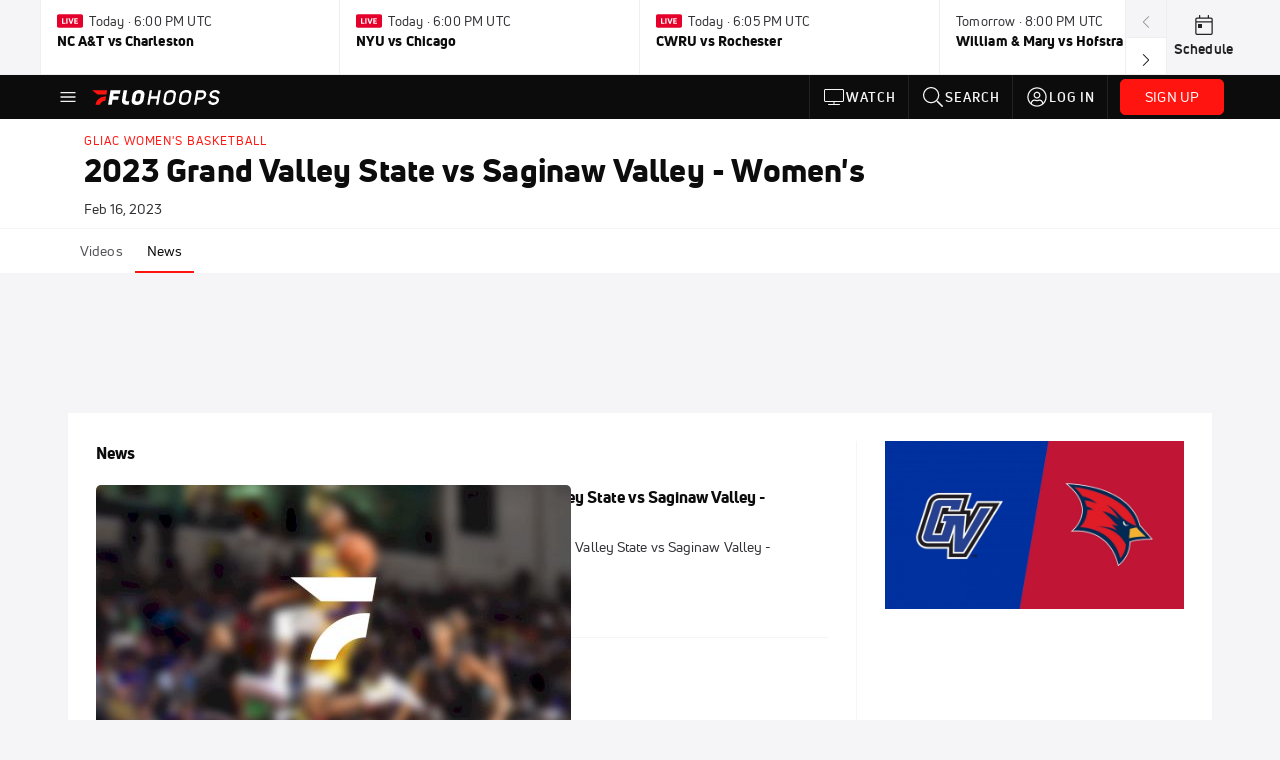

--- FILE ---
content_type: text/javascript
request_url: https://live.rezync.com/sync?c=16b6410431b6374e780104abb0443ca8&p=8093292ba54270c0a87da82df0099056&k=flosports-ny-pixel-4304&custom1={section}&custom2={page_title}&custom3={logged_in}&custom4={subscription_type}&zmpID=flosports-ny&cache_buster=1769364989437&page_referrer=&PageUrl=https%3A%2F%2Fwww.flohoops.com%2Fevents%2F7983295-2023-grand-valley-state-vs-saginaw-valley-womens%2Fnews
body_size: 3482
content:
(async function () {


var rangeObj = document.createRange(); var documentFragment = rangeObj.createContextualFragment ('<script async type="text/javascript">\n    function li_call() {\n        var l = document.createElement("img");\n        var cache_buster = Date.now();\n\n        var l_src = "https://live.rezync.com/sync?c=0aa2530f29e4f4a05b5d5d9bb35d60c2&p=93c1662463a616a7155169889dd99651&k=lionly&cache_buster="+cache_buster;\n        l.setAttribute("src", l_src);\n        l.setAttribute("height", "1px");\n        l.setAttribute("width", "1px");\n        l.setAttribute("style", "display: none;");\n        document.body.appendChild(l);\n    }\n\n    if ([\'complete\', \'interactive\'].indexOf(document.readyState) >= 0) {\n        li_call();\n    } else {\n        window.addEventListener("DOMContentLoaded", function(){\n            li_call();\n        });\n    }\n</script>'); document.body.appendChild(documentFragment);



var rangeObj = document.createRange(); var documentFragment = rangeObj.createContextualFragment ('<!-- Code for Pixel:  FloSports - Universal Zync Tag-->\n<!-- Begin DMP Conversion Action Tracking Code Version 9 -->\n<script type=\'text/javascript\'>\n(function() {\n	var w = window, d = document;\n	var s = d.createElement(\'script\');\n	s.setAttribute(\'async\', \'true\');\n	s.setAttribute(\'type\', \'text/javascript\');\n	s.setAttribute(\'src\', \'//c1.rfihub.net/js/tc.min.js\');\n	var f = d.getElementsByTagName(\'script\')[0];\n	f.parentNode.insertBefore(s, f);\n	if (typeof w[\'_rfi\'] !== \'function\') {\n		w[\'_rfi\']=function() {\n			w[\'_rfi\'].commands = w[\'_rfi\'].commands || [];\n			w[\'_rfi\'].commands.push(arguments);\n		};\n	}\n	_rfi(\'setArgs\', \'ver\', \'9\');\n	_rfi(\'setArgs\', \'rb\', \'25615\');\n	_rfi(\'setArgs\', \'ca\', \'20861748\');\n	_rfi(\'setArgs\', \'_o\', \'25615\');\n	_rfi(\'setArgs\', \'_t\', \'20861748\');\n	_rfi(\'setArgs\', \'ra\', \'1769364989.7211814\');\n	_rfi(\'setArgs\', \'cust1\', \'{section}\');\n	_rfi(\'setArgs\', \'cust2\', \'{page_title}\');\n	_rfi(\'setArgs\', \'cust3\', \'{logged_in}\');\n	_rfi(\'setArgs\', \'cust4\', \'{subscription_type}\');\n	_rfi(\'track\');\n})();\n</script>\n<noscript>\n<iframe src=\'//20861748p.rfihub.com/ca.html?rb=25615&ca=20861748&_o=25615&_t=20861748&ra=1769364989.7211814&cust1={section}&cust2={page_title}&cust3={logged_in}&cust4={subscription_type}&ra=undefined\' style=\'display:none;padding:0;margin:0\' width=\'0\' height=\'0\'>\n</iframe>\n</noscript>\n<!-- End DMP Conversion Action Tracking Code Version 9 -->'); document.body.appendChild(documentFragment);



var s = document.createElement('script'); s.text = '(function() { var SITEID=\'flosports-ny\';\n(function(b, t, r, a, i, n) {\n    b[\'bt\']=b[\'bt\'] || function() {\n        (b[\'_bt\']=b[\'_bt\']||[]).push(arguments);\n    },\n    i = t.createElement(r),\n    n = t.getElementsByTagName(r)[0];\n    i.async = 1;\n    i.src = a;\n    n.parentNode.insertBefore(i, n);\n})(\n    window,\n    document,\n    \'script\',\n 	\'https://cdn.boomtrain.com/p13n/\'+SITEID+\'/p13n.min.js\'\n);\nbt(\'initialize\', SITEID, {externalIds: {zync: \'3671a0a1-e9b9-4050-af8a-77e7b6fc2ef9:1769364989.7190316\'}}); })();'; document.body.appendChild(s);







})();

--- FILE ---
content_type: text/javascript
request_url: https://rumcdn.geoedge.be/33cea31c-ec69-44af-afb7-3e0656e35da6/grumi.js
body_size: 87154
content:
var grumiInstance = window.grumiInstance || { q: [] };
(function createInstance (window, document, options = { shouldPostponeSample: false }) {
	!function r(i,o,a){function s(n,e){if(!o[n]){if(!i[n]){var t="function"==typeof require&&require;if(!e&&t)return t(n,!0);if(c)return c(n,!0);throw new Error("Cannot find module '"+n+"'")}e=o[n]={exports:{}};i[n][0].call(e.exports,function(e){var t=i[n][1][e];return s(t||e)},e,e.exports,r,i,o,a)}return o[n].exports}for(var c="function"==typeof require&&require,e=0;e<a.length;e++)s(a[e]);return s}({1:[function(e,t,n){var r=e("./config.js"),i=e("./utils.js");t.exports={didAmazonWin:function(e){var t=e.meta&&e.meta.adv,n=e.preWinningAmazonBid;return n&&(t=t,!i.isEmptyObj(r.amazonAdvIds)&&r.amazonAdvIds[t]||(t=e.tag,e=n.amzniid,t.includes("apstag.renderImp(")&&t.includes(e)))},setAmazonParametersToSession:function(e){var t=e.preWinningAmazonBid;e.pbAdId=void 0,e.hbCid=t.crid||"N/A",e.pbBidder=t.amznp,e.hbCpm=t.amznbid,e.hbVendor="A9",e.hbTag=!0}}},{"./config.js":5,"./utils.js":24}],2:[function(e,t,n){var l=e("./session"),r=e("./urlParser.js"),m=e("./utils.js"),i=e("./domUtils.js").isIframe,f=e("./htmlParser.js"),g=e("./blackList").match,h=e("./ajax.js").sendEvent,o=".amazon-adsystem.com",a="/dtb/admi",s="googleads.g.doubleclick.net",e="/pagead/",c=["/pagead/adfetch",e+"ads"],d=/<iframe[^>]*src=['"]https*:\/\/ads.\w+.criteo.com\/delivery\/r\/.+<\/iframe>/g,u={};var p={adsense:{type:"jsonp",callbackName:"a"+ +new Date,getJsUrl:function(e,t){return e.replace("output=html","output=json_html")+"&callback="+t},getHtml:function(e){e=e[m.keys(e)[0]];return e&&e._html_},shouldRender:function(e){var e=e[m.keys(e)[0]],t=e&&e._html_,n=e&&e._snippet_,e=e&&e._empty_;return n&&t||e&&t}},amazon:{type:"jsonp",callbackName:"apstag.renderImp",getJsUrl:function(e){return e.replace("/admi?","/admj?").replace("&ep=%7B%22ce%22%3A%221%22%7D","")},getHtml:function(e){return e.html},shouldRender:function(e){return e.html}},criteo:{type:"js",getJsHtml:function(e){var t,n=e.match(d);return n&&(t=(t=n[0].replace(/iframe/g,"script")).replace(/afr.php|display.aspx/g,"ajs.php")),e.replace(d,t)},shouldRender:function(e){return"loading"===e.readyState}}};function y(e){var t,n=e.url,e=e.html;return n&&((n=r.parse(n)).hostname===s&&-1<c.indexOf(n.pathname)&&(t="adsense"),-1<n.hostname.indexOf(o))&&-1<n.pathname.indexOf(a)&&(t="amazon"),(t=e&&e.match(d)?"criteo":t)||!1}function v(r,i,o,a){e=i,t=o;var e,t,n,s=function(){e.src=t,h({type:"adfetch-error",meta:JSON.stringify(l.meta)})},c=window,d=r.callbackName,u=function(e){var t,n=r.getHtml(e),e=(l.bustedUrl=o,l.bustedTag=n,r.shouldRender(e));t=n,(t=f.parse(t))&&t.querySelectorAll&&(t=m.map(t.querySelectorAll("[src], [href]"),function(e){return e.src||e.href}),m.find(t,function(e){return g(e).match}))&&h({type:"adfetch",meta:JSON.stringify(l.meta)}),!a(n)&&e?(t=n,"srcdoc"in(e=i)?e.srcdoc=t:((e=e.contentWindow.document).open(),e.write(t),e.close())):s()};for(d=d.split("."),n=0;n<d.length-1;n++)c[d[n]]={},c=c[d[n]];c[d[n]]=u;var u=r.getJsUrl(o,r.callbackName),p=document.createElement("script");p.src=u,p.onerror=s,p.onload=function(){h({type:"adfetch-loaded",meta:JSON.stringify(l.meta)})},document.scripts[0].parentNode.insertBefore(p,null)}t.exports={shouldBust:function(e){var t,n=e.iframe,r=e.url,e=e.html,r=(r&&n&&(t=i(n)&&!u[n.id]&&y({url:r}),u[n.id]=!0),y({html:e}));return t||r},bust:function(e){var t=e.iframe,n=e.url,r=e.html,i=e.doc,o=e.inspectHtml;return"jsonp"===(e=p[y(e)]).type?v(e,t,n,o):"js"===e.type?(t=i,n=r,i=(o=e).getJsHtml(n),l.bustedTag=n,!!o.shouldRender(t)&&(t.write(i),!0)):void 0},checkAndBustFriendlyAmazonFrame:function(e,t){(e=e.defaultView&&e.defaultView.frameElement&&e.defaultView.frameElement.id)&&e.startsWith("apstag")&&(l.bustedTag=t)}}},{"./ajax.js":3,"./blackList":4,"./domUtils.js":8,"./htmlParser.js":13,"./session":21,"./urlParser.js":23,"./utils.js":24}],3:[function(e,t,n){var i=e("./utils.js"),o=e("./config.js"),r=e("./session.js"),a=e("./domUtils.js"),s=e("./jsUtils.js"),c=e("./methodCombinators.js").before,d=e("./tagSelector.js").getTag,u=e("./constants.js"),e=e("./natives.js"),p=e.fetch,l=e.XMLHttpRequest,m=e.Request,f=e.TextEncoder,g=e.postMessage,h=[];function y(e,t){e(t)}function v(t=null){i.forEach(h,function(e){y(e,t)}),h.push=y}function b(e){return e.key=r.key,e.imp=e.imp||r.imp,e.c_ver=o.c_ver,e.w_ver=r.wver,e.w_type=r.wtype,e.b_ver=o.b_ver,e.ver=o.ver,e.loc=location.href,e.ref=document.referrer,e.sp=r.sp||"dfp",e.cust_imp=r.cust_imp,e.cust1=r.meta.cust1,e.cust2=r.meta.cust2,e.cust3=r.meta.cust3,e.caid=r.meta.caid,e.scriptId=r.scriptId,e.crossOrigin=!a.isSameOriginWin(top),e.debug=r.debug,"dfp"===r.sp&&(e.qid=r.meta.qid),e.cdn=o.cdn||void 0,o.accountType!==u.NET&&(e.cid=r.meta&&r.meta.cr||123456,e.li=r.meta.li,e.ord=r.meta.ord,e.ygIds=r.meta.ygIds),e.at=o.accountType.charAt(0),r.hbTag&&(e.hbTag=!0,e.hbVendor=r.hbVendor,e.hbCid=r.hbCid,e.hbAdId=r.pbAdId,e.hbBidder=r.pbBidder,e.hbCpm=r.hbCpm,e.hbCurrency=r.hbCurrency),"boolean"==typeof r.meta.isAfc&&(e.isAfc=r.meta.isAfc,e.isAmp=r.meta.isAmp),r.meta.hasOwnProperty("isEBDA")&&"%"!==r.meta.isEBDA.charAt(0)&&(e.isEBDA=r.meta.isEBDA),r.pimp&&"%_pimp%"!==r.pimp&&(e.pimp=r.pimp),void 0!==r.pl&&(e.preloaded=r.pl),e.site=r.site||a.getTopHostname(),e.site&&-1<e.site.indexOf("safeframe.googlesyndication.com")&&(e.site="safeframe.googlesyndication.com"),e.isc=r.isc,r.adt&&(e.adt=r.adt),r.isCXM&&(e.isCXM=!0),e.ts=+new Date,e.bdTs=o.bdTs,e}function w(t,n){var r=[],e=i.keys(t);return void 0===n&&(n={},i.forEach(e,function(e){void 0!==t[e]&&void 0===n[e]&&r.push(e+"="+encodeURIComponent(t[e]))})),r.join("&")}function E(e){e=i.removeCaspr(e),e=r.doubleWrapperInfo.isDoubleWrapper?i.removeWrapperXMP(e):e;return e=4e5<e.length?e.slice(0,4e5):e}function j(t){return function(){var e=arguments[0];return e.html&&(e.html=E(e.html)),e.tag&&(e.tag=E(e.tag)),t.apply(this,arguments)}}e=c(function(e){var t;e.hasOwnProperty("byRate")&&!e.byRate||(t=a.getAllUrlsFromAllWindows(),"sample"!==e.r&&"sample"!==e.bdmn&&t.push(e.r),e[r.isPAPI&&"imaj"!==r.sp?"vast_content":"tag"]=d(),e.urls=JSON.stringify(t),e.hc=r.hc,e.vastUrls=JSON.stringify(r.vastUrls),delete e.byRate)}),c=c(function(e){e.meta=JSON.stringify(r.meta),e.client_size=r.client_size});function A(e,t){var n=new l;n.open("POST",e),n.setRequestHeader("Content-type","application/x-www-form-urlencoded"),n.send(w(t))}function O(t,e){return o=e,new Promise(function(t,e){var n=(new f).encode(w(o)),r=new CompressionStream("gzip"),i=r.writable.getWriter();i.write(n),i.close(),new Response(r.readable).arrayBuffer().then(function(e){t(e)}).catch(e)}).then(function(e){e=new m(t,{method:"POST",body:e,mode:"no-cors",headers:{"Content-type":"application/x-www-form-urlencoded","Accept-Language":"gzip"}});p(e)});var o}function _(e,t){p&&window.CompressionStream?O(e,t).catch(function(){A(e,t)}):A(e,t)}function T(e,t){!r.hasFrameApi||r.frameApi||r.isSkipFrameApi?_(e,t):g.call(r.targetWindow,{key:r.key,request:{url:e,data:t}},"*")}r.frameApi&&r.targetWindow.addEventListener("message",function(e){var t=e.data;t.key===r.key&&t.request&&(_((t=t.request).url,t.data),e.stopImmediatePropagation())});var I,x={};function k(r){return function(n){h.push(function(e){if(e&&e(n),n=b(n),-1!==r.indexOf(o.reportEndpoint,r.length-o.reportEndpoint.length)){var t=r+w(n,{r:!0,html:!0,ts:!0});if(!0===x[t]&&!(n.rbu||n.is||3===n.rdType||n.et))return}x[t]=!0,T(r,n)})}}let S="https:",C=S+o.apiUrl+o.reportEndpoint;t.exports={sendInit:s.once(c(k(S+o.apiUrl+o.initEndpoint))),sendReport:e(j(k(S+o.apiUrl+o.reportEndpoint))),sendError:k(S+o.apiUrl+o.errEndpoint),sendDebug:k(S+o.apiUrl+o.dbgEndpoint),sendStats:k(S+o.apiUrl+(o.statsEndpoint||"stats")),sendEvent:(I=k(S+o.apiUrl+o.evEndpoint),function(e,t){var n=o.rates||{default:.004},t=t||n[e.type]||n.default;Math.random()<=t&&I(e)}),buildRbuReport:e(j(b)),sendRbuReport:T,processQueue:v,processQueueAndResetState:function(){h.push!==y&&v(),h=[]},setReportsEndPointAsFinished:function(){x[C]=!0},setReportsEndPointAsCleared:function(){delete x[C]}}},{"./config.js":5,"./constants.js":6,"./domUtils.js":8,"./jsUtils.js":14,"./methodCombinators.js":16,"./natives.js":17,"./session.js":21,"./tagSelector.js":22,"./utils.js":24}],4:[function(e,t,n){var d=e("./utils.js"),r=e("./config.js"),u=e("./urlParser.js"),i=r.domains,o=r.clkDomains,e=r.bidders,a=r.patterns.wildcards;var s,p={match:!1};function l(e,t,n){return{match:!0,bdmn:e,ver:t,bcid:n}}function m(e){return e.split("").reverse().join("")}function f(n,e){var t,r;return-1<e.indexOf("*")?(t=e.split("*"),r=-1,d.every(t,function(e){var e=n.indexOf(e,r+1),t=r<e;return r=e,t})):-1<n.indexOf(e)}function g(e,t,n){return d.find(e,t)||d.find(e,n)}function h(e){return e&&"1"===e.charAt(0)}function c(c){return function(e){var n,r,i,e=u.parse(e),t=e&&e.hostname,o=e&&[e.pathname,e.search,e.hash].join("");if(t){t=[t].concat((e=(e=t).split("."),d.fluent(e).map(function(e,t,n){return n.shift(),n.join(".")}).val())),e=d.map(t,m),t=d.filter(e,function(e){return void 0!==c[e]});if(t&&t.length){if(e=d.find(t,function(e){return"string"==typeof c[e]}))return l(m(e),c[e]);var a=d.filter(t,function(e){return"object"==typeof c[e]}),s=d.map(a,function(e){return c[e]}),e=d.find(s,function(t,e){return r=g(d.keys(t),function(e){return f(o,e)&&h(t[e])},function(e){return f(o,e)}),n=m(a[e]),""===r&&(e=s[e],i=l(n,e[r])),r});if(e)return l(n,e[r],r);if(i)return i}}return p}}function y(e){e=e.substring(2).split("$");return d.map(e,function(e){return e.split(":")[0]})}t.exports={match:function(e,t){var n=c(i);return t&&"IFRAME"===t.toUpperCase()&&(t=c(o)(e)).match?(t.rdType=2,t):n(e)},matchHB:(s=c(e),function(e){var e=e.split(":"),t=e[0],e=e[1],e="https://"+m(t+".com")+"/"+e,e=s(e);return e.match&&(e.bdmn=t),e}),matchAgainst:c,matchPattern:function(t){var e=g(d.keys(a),function(e){return f(t,e)&&h(a[e])},function(e){return f(t,e)});return e?l("pattern",a[e],e):p},isBlocking:h,getTriggerTypes:y,removeTriggerType:function(e,t){var n,r=(i=y(e.ver)).includes(t),i=1<i.length;return r?i?(e.ver=(n=t,(r=e.ver).length<2||"0"!==r[0]&&"1"!==r[0]||"#"!==r[1]||(i=r.substring(0,2),1===(t=r.substring(2).split("$")).length)?r:0===(r=t.filter(function(e){var t=e.indexOf(":");return-1===t||e.substring(0,t)!==n})).length?i.slice(0,-1):i+r.join("$")),e):p:e}}},{"./config.js":5,"./urlParser.js":23,"./utils.js":24}],5:[function(e,t,n){t.exports={"ver":"0.1","b_ver":"0.5.480","blocking":true,"rbu":0,"silentRbu":0,"signableHosts":[],"onRbu":1,"samplePercent":-1,"debug":true,"accountType":"publisher","impSampleRate":0.007,"statRate":0.05,"apiUrl":"//gw.geoedge.be/api/","initEndpoint":"init","reportEndpoint":"report","statsEndpoint":"stats","errEndpoint":"error","dbgEndpoint":"debug","evEndpoint":"event","filteredAdvertisersEndpoint":"v1/config/filtered-advertisers","rdrBlock":true,"ipUrl":"//rumcdn.geoedge.be/grumi-ip.js","altTags":[],"hostFilter":[],"maxHtmlSize":0.4,"reporting":true,"advs":{},"creativeWhitelist":{},"heavyAd":false,"cdn":"cloudfront","domains":{"moc.fagsunob":"1#1:64787","ten.dferuza.10z.2eybzhxerhgbjgca-rle":"1#1:64787","moc.btrosdaeuh.4v-tsaesu-btr":"1#1:64787","moc.btrtnenitnoctniop":"1#1:64787","moc.ecarsussap.753175-tsetal":"1#1:64787","ofni.htaprider.ue-og":"1#1:64787","moc.hsilbupdagnitekram":"1#1:64787","orp.buhtylana.ffa":"1#1:64787","moc.sesulplexip.tsaesu-btr":"1#1:64787","moc.tnetnoc-xepa":"1#1:64787","ofni.htaprider.2su-og":"1#1:64787","pot.fi3eusc":"1#1:64787","pot.ehrpqhnfjrf":"1#1:64787","moc.ssarcreppu.sj":"1#1:64787","kni.hcetgniruces":"1#1:64787","ofni.og7etadpu":"1#1:64787","moc.zkbsda":"1#1:64787","ppa.naecolatigidno.rqnie-2-ppa-laes":"1#1:64787","ed.nessiw-tiehdnuseg":"1#1:64787","moc.edioryht-noissim":"1#1:64787","moc.sksedgolbeht":"1#1:64787","ni.oc.yfirevnamuh.g2gms837ccbuh8f9cq5d":"1#1:64787","ni.oc.kcilctobor.gul9s837ccbuho7mbq5d":"1#1:64787","pohs.okimaor":"1#1:64787","moc.irrotalleb.www":"1#1:64787","evil.kuserucestcefrepcp":"1#1:64787","enilno.arykoob":"1#1:64787","etis.egfbsosm":"1#1:64787","moc.pjsemagommpot":"1#1:64787","piv.2-777ll.www":"1#1:64787","erots.labrehadevruya":"1#1:64787","moc.ecivda-ytuaeb-snemow":"1#1:64787","pohs.eracrabmul":"1#1:64787","etis.atnavartun":"1#1:64787","orp.eauq-77ecnanif":"1#1:64787","ni.oc.yfirevnamuh.gjhsr837ccbuho7raq5d":"1#1:64787","ni.oc.yfirevnamuh.0iqs3937ccbuh0ucjq5d":"1#1:64787","cc.emagilij321":"1#1:64787","ten.xonlid":"1#1:64787","evil.erucesevisnefedcp":"1#1:64787","ed.etueh-ssuneg.www":"1#1:64787","ni.oc.yfirevnamuh.g4lod937ccbuhg2crq5d":"1#1:64787","ten.eerf4yalp.su":"1#1:64787","moc.sleehwyk.sj":"1#1:64787","moc.gnidemdevlohp":"1#1:64787","moc.aidemlatigidytiliga.4v-ue-btr":"1#1:64787","evil.sllawnajortitna":"1#1:64787","zyx.c0i":"1#1:64787","evil.eciovamzalp":"1#1:64787","moc.300ygolonhcet-gnivres.krt":"1#1:64787","moc.aidem-sserpxeila.stessa":"1#1:64787","pot.qampylrgjshz":"1#1:64787","ved.segap.avatrekcolbda":"1#1:64787","ur.ffoknit":"1#1:64787","moc.egnahcxesdani":"1#1:64787","zyx.daibompxe":"1#1:64787","moc.lohsc.sj":"1#1:64787","moc.sr1m":"1#1:64787","ppa.yfilten.cd73ef-tsudrats-euqseutats":"1#1:64787","moc.dloselasrof.www":"1#1:64787","ppa.naecolatigidno.a8djv-ppa-esrohaes":"1#1:64787","moc.awolferoc":"1#1:64787","ni.oc.yfirevnamuh.0fufr837ccbuhgm2aq5d":"1#1:64787","moc.tiehdnusegnerreh.golb":"1#1:64787","moc.9r6k5m":"1#1:64787","moc.enotsiefeh":"1#1:64787","moc.utomz":"1#1:64787","moc.101trepxegod":"1#1:64787","pohs.elggotbeworp":"1#1:64787","moc.vcxaedi":"1#1:64787","moc.noisiiwid":"1#1:64787","ni.oc.yfirevnamuh.05t4d937ccbuhgnnqq5d":"1#1:64787","gro.taerg-si.modneuq":"1#1:64787","moc.ppaukoreh.706d7ec52195-seton-dnelbetsat":"1#1:64787","ni.oc.yfirevnamuh.gikqg937ccbuhohd0r5d":"1#1:64787","moc.erocsevil55dog.epl":"1#1:64787","moc.gprommdiar":"1#1:64787","moc.eruza.ppaduolc.tsewnapaj.is1mpoj":"1#1:64787","ten.skreprallod":"1#1:64787","moc.taemlufwa":"1#1:64787","ni.oc.yfirevnamuh.0894e937ccbuhojprq5d":"1#1:64787","pohs.wtoudoudip":"1#1:64787","ten.tnorfduolc.64pgc8xmtcuu1d":"1#1:64787","moc.oeevo.sda.201sda":"1#1:64787","moc.gatbm":"1#1:64787","oi.citamdib.201sda":"1#1:64787","aidem.irt.4v-ue-btr":"1#1:64787","ten.dferuza.10z.metg5hyevhdfuead-yrc":"1#1:64787","moc.aeesud":"1#1:64787","moc.swentsunk.sj":"1#1:64787","moc.hcidv":"1#1:64787","moc.redaol-tnetnoc.6":"1#1:64787","pot.wtihvaalqi":"1#1:64787","cc.lllla4nuf.yalp":"1#1:64787","ten.tnorfduolc.oemwngu0ijm12d":"1#1:64787","ecaps.bewpot":"1#1:64787","moc.ayawtovip":"1#1:64787","ni.oc.setagtcennoc.0gfgt837ccbuh0l8dq5d":"1#1:64787","ppa.naecolatigidno.jj8nr-tseperacew":"1#1:64787","etis.sgolbreppirtevaw":"1#1:64787","gro.eractniojxelf.spit":"1#1:64787","ppa.naecolatigidno.rjiy9-ppa-supotco":"1#1:64787","moc.tuaxfta":"1#1:64787","ppa.elbavol.oxoxanaile":"1#1:64787","gro.spithtlaehtnioj.swen":"1#1:64787","ppa.naecolatigidno.ayjti-ppa-laes":"1#1:64787","ur.vokirb":"1#1:64787","ppa.naecolatigidno.trp6u-ppa-hsifdlog":"1#1:64787","ppa.naecolatigidno.8ib5b-4-ppa-retsyo":"1#1:64787","ni.oc.yfirevnamuh.0fbkf937ccbuh005uq5d":"1#1:64787","etis.10-lsknevilevil.bdunmtdyb5tra":"1#1:64787","pot.ksktldxuwqw":"1#1:64787","ten.swodniw.eroc.bew.31z.atmzv0su3210gninrawsuriv":"1#1:64787","evil.nhjfyerp":"1#1:64787","pot.pukcabtsaf":"1#1:64787","pohs.elggottenbewdetroppus":"1#1:64787","moc.tesdnimtaeb":"1#1:64787","ppa.4nuf.renniw":"1#1:64787","gro.kcubrettebdaer":"1#1:64787","zyx.ubdstr":"1#1:64787","moc.gnifrus-tsaf":"1#1:64787","ten.dferuza.10z.xafewf3eed7dxbdd-vic":"1#1:64787","ten.dferuza.10z.fc7cmdkfeeva0hya-eex":"1#1:64787","moc.321eunevahcnif":"1#1:64787","moc.betasam.sj":"1#1:64787","oi.citamdib.611sda":"1#1:64787","moc.sgtke.ndc":"1#1:64787","moc.sm-tniopxda.4v-tsaesu-btr":"1#1:64787","moc.btr-mueda.rekcart":"1#1:64787","moc.8831agem":"1#1:64787","moc.ecarsussap.163175-tsetal":"1#1:64787","pot.6y2aswn":"1#1:64787","au.777":"1#1:64787","eno.sbalepahs":"1#1:64787","ni.oc.yfirevnamuh.0jfpe937ccbuh8alsq5d":"1#1:64787","pot.yynzkctdjmt":"1#1:64787","pot.xibtgxsazi":"1#1:64787","moc.krt8grrth.www":"1#1:64787","lol.sebufuoy":"1#1:64787","moc.tsitilexip":"1#1:64787","moc.ssarcreppu":"1#1:64787","moc.ppaukoreh.e82780495003-noitavitlucdraytruocytic":"1#1:64787","ni.oc.yfirevnamuh.grbrs837ccbuh8agcq5d":"1#1:64787","ni.oc.yfirevnamuh.024ve937ccbuh8stsq5d":"1#1:64787","evil.kuytirucesdetavitcacp":"1#1:64787","gro.nizagamstiehdnuseg.golb":"1#1:64787","egap.golbhcet.noitavitca":"1#1:64787","piv.nacamalob.ekactorrac":"1#1:64787","moc.ygolortsaym.assile":"1#1:64787","pohs.recivedtentalf":"1#1:64787","moc.yadottramslennahc":"1#1:64787","pohs.ecnerefertendemrof":"1#1:64787","ppa.naecolatigidno.7aj99-ppa-notknalp":"1#1:64787","ten.swodniw.eroc.bew.1z.ldkdjjsua":"1#1:64787","ofni.96ims":"1#1:64787","moc.latrophcetegdirb.gd5qf837ccbuh8eetp5d":"1#1:64787","ofni.fsmr.kphm":"1#1:64787","niw.u96ocnip":"1#1:64787","moc.744m":"1#1:64787","ni.oc.yfirevnamuh.g1hld937ccbuhgi8rq5d":"1#1:64787","moc.ogolgfwt.www":"1#1:64787","swen.redisnihtlaeh":"1#1:64787","ten.etaberteg.c8ix4":"1#1:64787","moc.dnmbs.ue.bi":"1#1:64787","ur.ffoknit.ndc-tenartxe":"1#1:64787","moc.pohscitatseht.t":"1#1:64787","zyx.vdaelacs.rkcrt":"1#1:64787","enilno.dnimlacigol.4v-tsaesu-btr":"1#1:64787","moc.ur.kculagem":"1#1:64787","pot.buhrider":"1#1:64787","ofni.htaprider.6su-og":"1#1:64787","ofni.htaprider.8su-og":"1#1:64787","moc.swentsunk":"1#1:64787","erots.remjlkokror":"1#1:64787","moc.koohenildaer":"1#1:64787","moc.naidraugllawtrams.g1v52937ccbuho5vhq5d":"1#1:64787","moc.kniledonhcet.gujj9937ccbuh8itnq5d":"1#1:64787","ppa.naecolatigidno.iid9v-ppa-hsifrats":"1#1:64787","nuf.tfosdnim":"1#1:64787","ppa.naecolatigidno.eeq9c-2-ppa-notknalp":"1#1:64787","moc.rekcolbdaraelc":"1#1:64787","moc.stnalpss":"1#1:64787","moc.euqituobirani.www":"1#1:64787","moc.zkhceterutuf":"1#1:64787","moc.orpxollets":"1#1:64787","moc.88lacinortxyz":"1#1:64787","ni.oc.yfirevnamuh.gik2t837ccbuh0rpcq5d":"1#1:64787","moc.95rtsadak":"1#1:64787","pohs.yltramslles":"1#1:64787","ed.nnamreuank":"1#1:64787","ppa.naecolatigidno.zzcs2-efil-dlo-gnirac":"1#1:64787","etis.5sdyy":"1#1:64787","oc.apsnaerok.enizagam":"1#1:64787","moc.orpesees":"1#1:64787","ni.oc.kcilctobor.grtdi937ccbuhguk2r5d":"1#1:64787","moc.opbtsewtsae.www":"1#1:64787","pot.bscnywphqie":"1#1:64787","ten.swodniw.eroc.bew.31z.88qohvsu3210gninrawsuriv":"1#1:64787","kcilc.2snuraidem":"1#1:64787","moc.ppaukoreh.a4893c20a588-sreziteppatuoballa":"1#1:64787","moc.eriwrebbajkrampansnegalp.jioq":"1#1:64787","evil.noitcetorpbewwenerogcp":"1#1:64787","ni.oc.yfirevnamuh.0bnji937ccbuh0or2r5d":"1#1:64787","moc.esvirdym.www":"1#1:64787","ybab.3tsohduolcatad":"1#1:64787","moc.secapsnaecolatigid.3ofs.6-ocbrn":"1#1:64787","enilno.wapcitsiloh":"1#1:64787","ppa.naecolatigidno.vsdzk-ppa-yargnits":"1#1:64787","erots.yliadyawaevig":"1#1:64787","ni.oc.yfirevnamuh.07c5e937ccbuh8sqrq5d":"1#1:64787","moc.sehsnait.ss":"1#1:64787","hc.suxalag.www":"1#1:64787","moc.esnefedtsohgduolc":"1#1:64787","pot.xelfdib.gskt":"1#1:64787","eniw.tropbewlausac":"1#1:64787","ofni.spotreffowen":"1#1:64787","ten.tnorfduolc.5w8s2qxrbvwy1d":"1#1:64787","moc.as.krapsykcul":"1#1:64787","moc.xinus-lepat.3rt":"1#1:64787","moc.ofni-ytinifni.4v-ue-btr":"1#1:64787","moc.ketuz-mivah.3rt":"1#1:64787","ecaps.zkzr24vbli":"1#1:64787","gro.ytilirivlwohnori":"1#1:64787","teb.knilynit.ndc.z":"1#1:64787","moc.noitaunitnocgnipoordelttek":"1#1:64787","ten.tnorfduolc.g4pvzepdaeq1d":"1#1:64787","moc.kniledonhcet.ge0kr837ccbuh89baq5d":"1#1:64787","ni.oc.yfirevnamuh.g4n12937ccbuho3rhq5d":"1#1:64787","pohs.elasxoblevart.www":"1#1:64787","moc.topsgolb.sbuheiregnil":"1#1:64787","ppa.naecolatigidno.mscjx-ppa-hsifnoil":"1#1:64787","pot.rhyszobdfeu":"1#1:64787","moc.14069apfer":"1#1:64787","efil.sfafw1":"1#1:64787","moc.gnilgnotjz":"1#1:64787","cc.aetrph.1ab":"1#1:64787","ln.rekenarf211.www":"1#1:64787","moc.naidraugllawtrams.04jte937ccbuho6rsq5d":"1#1:64787","erots.222ts1.og":"1#1:64787","ed.noitpecnocec":"1#1:64787","oi.wolfbew.vkp-kcirt-meseid-tim":"1#1:64787","ed.rebuaznevilo":"1#1:64787","niw.connnfjr":"1#1:64787","yb.enilxamffa.kcilc":"1#1:64787","ten.kh-emoheruces":"1#1:64787","moc.cllnolasylppusytuaeb.esuoherots":"1#1:64787","moc.daorytyt.www":"1#1:64787","moc.stekram-suineg.www":"1#1:64787","moc.urugkcahefil.www":"1#1:64787","uh.satijulefscakul":"1#1:64787","ni.oc.yfirevnamuh.0l514937ccbuhokgjq5d":"1#1:64787","moc.ti-ppaia-orp":"1#1:64787","moc.enipshtooms.yrt":"1#1:64787","ppa.naecolatigidno.v85ie-ppa-laroc":"1#1:64787","moc.kniledonhcet.0s1pq837ccbuhosj8q5d":"1#1:64787","moc.olcsyak":"1#1:64787","moc.sdnertsuinegeht.www":"1#1:64787","moc.xinus-lepat.2rt":"1#1:64787","moc.yy2ka.ndc":"1#1:64787","moc.gnifrus-tsaf.psd":"1#1:64787","em.yapt.pukool":"1#1:64787","ofni.htaprider.2ue-og":"1#1:64787","moc.redaol-tnetnoc.7":"1#1:64787","moc.perut-nadim.3rt":"1#1:64787","riah.zxertyio.piv":"1#1:64787","moc.ecarsussap.067965-tsetal":"1#1:64787","moc.sgtke":"1#1:64787","ten.tnorfduolc.a7ftfuq9zux42d":"1#1:64787","moc.tniedargpu":"1#1:64787","ofni.htaprider.4su-og":"1#1:64787","ten.swodniw.eroc.bew.31z.allebeenoytnewt":"1#1:64787","ppa.yfilten.6e08c8-luomaam-suorednuht":"1#1:64787","pot.qafbvvnohiej":"1#1:64787","ni.oc.yfirevnamuh.0ksc2937ccbuh8c5iq5d":"1#1:64787","ni.oc.yfirevnamuh.02r22937ccbuho4shq5d":"1#1:64787","moc.htapbomeb.e6oo9":"1#1:64787","moc.nizagam-opa.lekitra":"1#1:64787","ed.gnuhcsroftkramznanif":"1#1:64787","su.sterceseracniks":"1#1:64787","moc.ediughtlaewlacihte":"1#1:64787","pot.oqekvykpurz":"1#1:64787","moc.hcet-dnuoforp-liam.73":"1#1:64787","moc.rfr-ipa.bus":"1#1:64787","moc.oukdoofaes":"1#1:64787","moc.sgabrevob":"1#1:64787","moc.lohsc":"1#1:64787","ppa.naecolatigidno.pwtbb-ppa-eltrut-aes":"1#1:64787","moc.ayawesir":"1#1:64787","cc.aetrph.81ab":"1#1:64787","moc.eruza.ppaduolc.tsewnapaj.1sspoj":"1#1:64787","moc.ereitsuah-ednuseg.golb.www":"1#1:64787","moc.enav-atad.krt":"1#1:64787","ten.swodniw.eroc.bew.31z.allebeenin":"1#1:64787","kcilc.xenyr":"1#1:64787","ni.oc.yfirevnamuh.0nkjg937ccbuhg720r5d":"1#1:64787","ten.swodniw.eroc.bew.31z.alleboowtytnewt":"1#1:64787","pot.iyvqlakshppr":"1#1:64787","ppa.naecolatigidno.q92hi-ppa-hsifnwolc":"1#1:64787","zyx.987-rovnes":"1#1:64787","moc.xmeertsngised.apl":"1#1:64787","moc.orivanalac.174nracram":"1#1:64787","rg.srentrapnywlla.srentrap":"1#1:64787","moc.thcetlok":"1#1:64787","ten.swodniw.eroc.bew.31z.allebnneethgie":"1#1:64787","moc.setonsenihsnus":"1#1:64787","ten.moderoberomon":"1#1:64787","moc.tuaxfta.sj":"1#1:64787","ecaps.cisom":"1#1:64787","moc.ppatcaerym.sj":"1#1:64787","moc.danosiof.st":"1#1:64787","pot.hmzuemzqhjfc":"1#1:64787","moc.ppatcaerym":"1#1:64787","ten.eralgda.enigne.3ettemocda":"1#1:64787","ofni.htaprider.3su-og":"1#1:64787","moc.ridergnorts":"1#1:64787","ur.sdracyppahyrt":"1#1:64787","su.mroftalpda.ffrt":"1#1:64787","moc.qqniamodniamod":"1#1:64787","uoyc.42swenyraunaj":"1#1:64787","ppa.naecolatigidno.i45tz-ppa-nwarp-gnik":"1#1:64787","moc.latrophcetegdirb.gli9t837ccbuh8h1dq5d":"1#1:64787","evil.seitirucesseraccp":"1#1:64787","moc.rraegatsiver.apl":"1#1:64787","gro.egap-tsaf.modneuq":"1#1:64787","moc.evol-dna-trilf":"1#1:64787","moc.uesdnertpot":"1#1:64787","etis.lativlluf":"1#1:64787","pot.y1pfj4wrak29.eunitnoc-sserp":"1#1:64787","moc.icnivcp":"1#1:64787","ed.nizagammiehnegie":"1#1:64787","ten.eerf4yalp.am":"1#1:64787","moc.retnecmidray":"1#1:64787","etis.enihcammyg":"1#1:64787","moc.ndvis":"1#1:64787","uoyc.52swenyraunaj":"1#1:64787","moc.eseurddlihcsnoissim":"1#1:64787","ten.swodniw.eroc.bew.31z.alleb1":"1#1:64787","ppa.naecolatigidno.ghh52-swen-eizzub":"1#1:64787","ppa.naecolatigidno.hfnam-gnikooc-ysae":"1#1:64787","pot.kmsy3ho":"1#1:64787","ppa.naecolatigidno.xwd2q-ppa-hsifnwolc":"1#1:64787","kcilc.aikotugaf":"1#1:64787","moc.tpihcorcim":"1#1:64787","moc.doowdhgjz":"1#1:64787","moc.sztstn":"1#1:64787","ppa.naecolatigidno.wi4gh-ppa-nottub-ppastahw":"1#1:64787","moc.ppaedart":"1#1:64787","moc.verremusnoc":"1#1:64787","moc.evolhcttam.nvldbx":"1#1:64787","moc.enozrevocsiddaer":"1#1:64787","ni.oc.yfirevnamuh.0dbjd937ccbuho76rq5d":"1#1:64787","ppa.naecolatigidno.nd9oj-ppa-daehremmah":"1#1:64787","tseuq.yhifgcdqggd":"1#1:64787","moc.swennekehtopa.nizagam":"1#1:64787","moc.321eleipsommtseb":"1#1:64787","moc.xdanoev.20-xda":"1#1:64787","ofni.htaprider.rtluv-og":"1#1:64787","moc.yrotcafxda.tsaesu-btr":"1#1:64787","enilno.dnimlacigol.tsaesu-btr":"1#1:64787","moc.semit-lacitcat":"1#1:64787","ofni.htaprider.capa-og":"1#1:64787","knil.ppa.ifos":"1#1:64787","ecaps.ryyralloroc":"1#1:64787","moc.ecarsussap.463175-tsetal":"1#1:64787","moc.3ta3rg-os":"1#1:64787","pot.063htapecart":"1#1:64787","pot.iolumgpbwvbv":"1#1:64787","ofni.htaprider.5su-og":"1#1:64787","zyx.revirkcilc.su":"1#1:64787","ten.hcetiaor.gnikcart":"1#1:64787","ten.swodniw.eroc.bew.31z.uhy0f4i4lzcsj321egassem":"1#1:64787","ten.swodniw.eroc.bolb.sdkjfbdskjfbkjdsbkfjds":"1#1:64787","pot.ouzcqlqjclhs":"1#1:64787","pot.ihqdcppzvwoz":"1#1:64787","em.enil-htlaeh.xalordnohc1am":"1#1:64787","enilno.xivarem":"1#1:64787","ed.tiehdnuseg-netnemusnok.thcireb":"1#1:64787","ku.oc.enizagamsrevolgod":"1#1:64787","pohs.tsopssenllew":"1#1:64787","ni.oc.kcilctobor.0rmsq837ccbuh00s8q5d":"1#1:64787","oc.stropsenihprodne":"1#1:64787","pohs.snoitulostendetaruc":"1#1:64787","ppa.naecolatigidno.5tc4t-ppa-supotco":"1#1:64787","cc.aetrph.9ab":"1#1:64787","ni.oc.kcilctobor.0854d937ccbuhganqq5d":"1#1:64787","pohs.ximaor":"1#1:64787","moc.xrevarb":"1#1:64787","moc.egdegolbeht":"1#1:64787","moc.latrophcetegdirb.0qbjt837ccbuhgfcdq5d":"1#1:64787","ni.oc.yfirevnamuh.0fvhf937ccbuh8d0uq5d":"1#1:64787","zyx.czf8ns92.ipa":"1#1:64787","moc.gniddebdetartseb":"1#1:64787","moc.seciohcdooggnidnert":"1#1:64787","moc.enozxxkrowtengolb.apl":"1#1:64787","ppa.naecolatigidno.ln2g9-ppa-hsifknom":"1#1:64787","etis.222ts1.98yi":"1#1:64787","ni.oc.yfirevnamuh.g28nd937ccbuhgearq5d":"1#1:64787","moc.ecarsussap.263175-tsetal":"1#1:64787","moc.ruzah-konib.3rt":"1#1:64787","moc.xugem-tolih.3rt":"1#1:64787","smetsys.draugefaselibom":"1#1:64787","moc.tsolet":"1#1:64787","ofni.norfssepsz.op":"1#1:64787","moc.yawa-em-llor":"1#1:64787","moc.redaol-tnetnoc.0":"1#1:64787","moc.tceffedaibom":"1#1:64787","ecaps.maammel":"1#1:64787","ofni.htaprider.1su-og":"1#1:64787","moc.ndcsca":"1#1:64787","moc.ipsoog":"1#1:64787","ecaps.igolopot":"1#1:64787","ten.tnorfduolc.zjnukhvghq9o2d":"1#1:64787","enilno.kcartgma.kcart":"1#1:64787","ppa.naecolatigidno.kum85-ppa-retsyo":"1#1:64787","ni.oc.yfirevnamuh.07fm9937ccbuhosvnq5d":"1#1:64787","moc.sdhvkcr":"1#1:64787","pot.kqnrygkulmbz":"1#1:64787","moc.dnegelniwgib.www":"1#1:64787","moc.loohcsgnivirdsonze.eludehcs":"1#1:64787","moc.latrophcetegdirb.g0qs5937ccbuhgp5lq5d":"1#1:64787","moc.hcet-dnuoforp-liam.31":"1#1:64787","moc.sgolb-dlrow":"1#1:64787","moc.lanruoj-citemsoc":"1#1:64787","moc.enizagam-ks.www":"1#1:64787","moc.ecnegilletniero":"1#1:64787","pohs.orypxe":"1#1:64787","ppa.naecolatigidno.wv9a6-ppa-esrohaes":"1#1:64787","ed.tobegna-muz-hcafnie":"1#1:64787","ten.swodniw.eroc.bew.31z.alleb2":"1#1:64787","ofni.ixefevitilumurezinok":"1#1:64787","moc.uyvoaz":"1#1:64787","ppa.naecolatigidno.6xw2d-ppa-nihcru":"1#1:64787","etis.xivmod":"1#1:64787","moc.pmujtellaw.muimerp":"1#1:64787","pohs.reworgpohs":"1#1:64787","gro.ecnarusniotuadetsurt":"1#1:64787","moc.ninobmajnu":"1#1:64787","etis.tfihssuxen":"1#1:64787","moc.yfiesrevyalp.wk":"1#1:64787","ppa.naecolatigidno.5l2jy-ppa-hsifdlog":"1#1:64787","ni.oc.yfirevnamuh.g0o2e937ccbuhodnrq5d":"1#1:64787","ni.gniklaicos.www":"1#1:64787","moc.sillenoram.www":"1#1:64787","evil.kuytirucesdnefedcp":"1#1:64787","ur.naissuroediv":"1#1:64787","ecaps.yticerutam":"1#1:64787","oi.wolfbew.kcirt-tfilneppert":"1#1:64787","ofni.htaprider.7su-og":"1#1:64787","moc.redaol-tnetnoc.8":"1#1:64787","oi.vdarda.ipa":"1#1:64787","moc.oeevo.sda.401sda":"1#1:64787","pot.g8d0zm7":"1#1:64787","moc.sleehwyk":"1#1:64787","moc.sdaderk":"1#1:64787","moc.tsitilexip.sj":"1#1:64787","moc.6ndcmb.ndc":"1#1:64787","moc.sdaderk.ndc":"1#1:64787","moc.ppaukoreh.a9043b7a5f9a-57369-ledatic-ytlas":"1#1:64787","ppa.yfilten.f4d387-ainogeb-gninetsilg":"1#1:64787","moc.kniledonhcet.g0ckr837ccbuhovbaq5d":"1#1:64787","moc.ytnehcyeb.www":"1#1:64787","nuf.tfosdnim.oncim":"1#1:64787","moc.nesemirpadanac":"1#1:64787","ppa.yfilten.77bbaa-abmulut-repus":"1#1:64787","moc.ybraen-slrig.www":"1#1:64787","moc.hcet-dnuoforp-liam":"1#1:64787","ni.oc.yfirevnamuh.03eba937ccbuho1goq5d":"1#1:64787","edart.vardz.c":"1#1:64787","moc.betasam":"1#1:64787","moc.asutroperssenllew":"1#1:64787","moc.nedleh-kcehc":"1#1:64787","moc.uoy-dna-erac.segap":"1#1:64787","moc.ygolortsaym.ppa":"1#1:64787","ur.dasafrennab":"1#1:64787","moc.ppaukoreh.52a1fcdc25d5-99346-sgnirps-lufrewop":"1#1:64787","ur.46lavirp":"1#1:64787","ni.oc.yfirevnamuh.g6fjf937ccbuh043uq5d":"1#1:64787","moc.ppaukoreh.b23455b4a05b-37702-snialp-detcetorp":"1#1:64787","pot.cshfxebfulid":"1#1:64787","ten.dferuza.20z.sgpeqbfazfbdha3f-nj":"1#1:64787","ved.2r.bbe85f6e4ff69bb89e84d192d73082a5-bup":"1#1:64787","moc.latrophcetegdirb.09ksf937ccbuh8hluq5d":"1#1:64787","kcilc.xxsoediv":"1#1:64787","evil.kuseitirucesevitcacp":"1#1:64787","kcilc.seupidet":"1#1:64787","ni.oc.yfirevnamuh.04shd937ccbuh8s4rq5d":"1#1:64787","moc.ylognez.www":"1#1:64787","moc.xmznel.2s":"1#1:64787","moc.gatbm.ndc":"1#1:64787","ten.tnorfduolc.g79cvqs8do9p3d":"1#1:64787","pot.832uz":"1#1:64787","moc.a1sm.ndc":"1#1:64787","moc.deloac":"1#1:64787","knil.ppa.t2xk":"1#1:64787","moc.xdanoev.10-xda":"1#1:64787","moc.erotsyalpmlap.2ndc":"1#1:64787","moc.dib-yoj.ed-pmi-vda":"1#1:64787","moc.tsez-ocip":"1#1:64787","oi.citamdib.711sda":"1#1:64787","etis.kcrtratsrets":"1#1:64787","ni.oc.yfirevnamuh.gtpje937ccbuhgocsq5d":"1#1:64787","pot.u5dhfij":"1#1:64787","moc.uatsenerutuf":"1#1:64787","moc.nacssurivtrams":"1#1:64787","moc.hcet-dnuoforp-liam.43":"1#1:64787","etis.balwolforuen.www":"1#1:64787","moc.remmahsuez":"1#1:64787","evil.kuseitirucestseuqercp":"1#1:64787","ten.hlatot.ognalos":"1#1:64787","cc.aetrph.7ab":"1#1:64787","ppa.naecolatigidno.z6u3v-ppa-retsyo":"1#1:64787","moc.swen-rekcart-kcilc.krt":"1#1:64787","moc.99978787.www":"1#1:64787","krow.rityde":"1#1:64787","sbs.sobotor":"1#1:64787","ed.nizagam-rekrew-mieh":"1#1:64787","ten.42loxinit":"1#1:64787","moc.anehseonehz.xitnehw":"1#1:64787","ten.swodniw.eroc.bew.31z.5dxry3su3210gninrawsuriv":"1#1:64787","ni.oc.yfirevnamuh.0030e937ccbuh8qkrq5d":"1#1:64787","moc.euqituobsallas.www":"1#1:64787","moc.lanruojekehtopa":"1#1:64787","moc.rehtaelneges.kcots":"1#1:64787","ni.oc.yfirevnamuh.g71o8937ccbuh8nbnq5d":"1#1:64787","moc.enozrevoocsiddaer":"1#1:64787","ni.oc.yfirevnamuh.gvqhd937ccbuh8r4rq5d":"1#1:64787","moc.krowtendaxes":"1#4:1","moc.tfil3":{"crid=373106696&":"1#1:65962","crid=363418122&":"1#1:65962","crid=363564235&":"1#1:65962","crid=292552230&":"1#1:65962","crid=370263358&":"1#1:65962","crid=355257404&":"1#1:65962","crid=366535546&":"1#1:65962","crid=362733403&":"1#1:65962","crid=347505708&":"1#1:65962","crid=371811864&":"1#1:65962","crid=373095235&":"1#1:65962","crid=344901962&":"1#1:65962","crid=356842155&":"1#1:65962","crid=339235863&":"1#1:65962","crid=325683942&":"1#1:65962","crid=373085057&":"1#1:65962","crid=346803873&":"1#1:65962","crid=340671371&":"1#1:65962","crid=370261008&":"1#1:65962","crid=371992343&":"1#1:65962","crid=110505993&":"1#1:65962","crid=358797072&":"1#1:65962","crid=373421976&":"1#1:65962","crid=366429678&":"1#1:65962","crid=210413183&":"1#1:65962","crid=369774959&":"1#1:65962","crid=337959068&":"1#1:65962","crid=373054757&":"1#1:65962","crid=371957773&":"1#1:65962","crid=219907579&":"1#1:65962","crid=358777990&":"1#1:65962","crid=373421203&":"1#1:65962","crid=227496666&":"1#1:65962$4:70081","crid=370044295&":"1#1:65962","crid=342960439&":"1#1:65962","crid=343460978&":"1#1:65962","crid=225700694&":"1#1:65962","crid=353108679&":"1#1:65962","crid=373077638&":"1#1:65962","crid=144486379&":"1#1:65962","crid=255827319&":"1#1:65962","crid=228184233&":"1#1:65962","crid=373548786&":"1#1:65962","crid=366991170&":"1#1:65962","crid=373420833&":"1#1:65962","crid=363169670&":"1#1:65962","crid=371488832&":"1#1:65962","crid=238054642&":"1#1:65962","crid=366880000&":"1#1:65962","crid=366549881&":"1#1:65962","crid=372984563&":"1#1:65962","crid=365516579&":"1#1:65962","crid=366528858&":"1#1:65962","crid=371819968&":"1#1:65962","crid=358782220&":"1#1:65962","crid=366770381&":"1#1:65962","crid=262168766&":"1#1:65962","crid=373066767&":"1#1:65962","crid=359427303&":"1#1:65962","crid=373424182&":"1#1:65962","crid=361373931&":"1#1:65962","crid=372952351&":"1#1:65962","crid=370258450&":"1#1:65962","crid=372956637&":"1#1:65962","crid=367327837&":"1#1:65962","crid=344904725&":"1#1:65962","crid=368403950&":"1#1:65962","crid=371849848&":"1#1:65962","crid=227033177&":"1#1:65962","crid=372758311&":"1#1:65962","crid=364614743&":"1#1:65962","crid=74535623&":"1#1:65962","crid=358920604&":"1#1:65962","crid=373420712&":"1#1:65962","crid=369606850&":"1#1:65962","crid=371645053&":"1#1:65962","crid=372756415&":"1#1:65962","crid=339295051&":"1#1:65962","crid=372776060&":"1#1:65962","crid=372574818&":"1#1:65962","crid=229455690&":"1#1:65962","crid=364630801&":"1#1:65962","crid=366528216&":"1#1:65962","crid=203445956&":"1#1:65962","crid=363415820&":"1#1:65962","crid=372770505&":"1#1:65962","crid=230498547&":"1#1:65962","crid=370261143&":"1#1:65962","crid=366781963&":"1#1:65962","crid=372751813&":"1#1:65962","crid=373132978&":"1#1:65962","crid=340656540&":"1#1:65962","crid=289296202&":"1#1:65962","crid=372991564&":"1#1:65962","crid=373427777&":"1#1:65962","crid=72070070&":"1#1:65962","crid=364516047&":"1#1:65962","crid=336407121&":"1#1:65962","crid=348430327&":"1#1:65962","crid=373054189&":"1#1:65962","crid=358780788&":"1#1:65962","crid=366547205&":"1#1:65962","crid=366680059&":"1#1:65962","crid=349349541&":"1#1:65962","crid=373422106&":"1#1:65962","crid=318871865&":"1#1:65962","crid=372764955&":"1#1:65962","crid=368390272&":"1#1:65962","crid=222701583&":"1#1:65962","crid=348450009&":"1#1:65962","crid=371828068&":"1#1:65962","crid=341247618&":"1#1:65962","crid=338222101&":"1#1:65962","crid=369607851&":"1#1:65962","crid=372686518&":"1#1:65962","crid=373169583&":"1#1:65962","crid=227291610&":"1#1:65962","crid=227340528&":"1#1:65962","crid=273985119&":"1#1:65962","crid=373461833&":"1#1:65962","crid=366650584&":"1#1:65962","crid=373055552&":"1#1:65962","crid=289309978&":"1#1:65962","crid=372364664&":"1#1:65962","crid=366968564&":"1#1:65962","crid=371795483&":"1#1:65962","crid=373099612&":"1#1:65962","crid=363564181&":"1#1:65962","crid=13875129&":"1#1:65962","crid=372337078&":"1#1:65962$18:59570","crid=237003796&":"1#1:65962","crid=366769839&":"1#1:65962","crid=338984371&":"1#1:65962","crid=366528383&":"1#1:65962","crid=372597759&":"1#1:65962","crid=373189149&":"1#1:65962","crid=366529728&":"1#1:65962","crid=359429569&":"1#1:65962","crid=272585699&":"1#1:65962","crid=271064671&":"1#1:65962$24:58516","crid=373177866&":"1#1:65962","crid=367804355&":"1#1:65962","crid=340614463&":"1#1:65962","crid=340806260&":"1#1:65962","crid=373083805&":"1#1:65962","crid=325684142&":"1#1:65962","crid=236226251&":"1#1:65962","crid=1444789&":"1#1:65962","crid=138234569&":"1#1:65962","crid=373157021&":"1#1:65962","crid=370044867&":"1#1:65962","crid=232384303&":"1#1:65962","crid=345428441&":"1#1:65962","crid=370802197&":"1#1:65962","crid=370260029&":"1#1:65962","crid=229821792&":"1#1:65962","crid=369574844&":"1#1:65962","crid=227424216&":"1#1:65962","crid=227236607&":"1#1:65962","crid=249909136&":"1#1:65962","crid=373420853&":"1#1:65962","crid=355471358&":"1#1:65962","crid=289306276&":"1#1:65962","crid=363567034&":"1#1:65962","crid=289299903&":"1#1:65962","crid=366540789&":"1#1:65962","crid=223318853&":"1#1:65962","crid=359392048&":"1#1:65962","crid=309755788&":"1#1:65962","crid=347505289&":"1#1:65962","crid=321609253&":"1#1:65962","crid=368935333&":"1#1:65962","crid=364474562&":"1#1:65962","crid=373153366&":"1#1:65962","crid=367000922&":"1#1:65962","crid=206151123&":"1#1:65962","crid=358460739&":"1#1:65962","crid=278620869&":"1#1:65962","crid=363571555&":"1#1:65962","crid=355858313&":"1#1:65962","crid=372997509&":"1#1:65962","crid=363808366&":"1#1:65962","crid=341571899&":"1#1:65962","crid=373093157&":"1#1:65962","crid=372972288&":"1#1:65962","crid=342780128&":"1#1:65962","crid=346803591&":"1#1:65962","crid=345877264&":"1#1:65962","crid=249910357&":"1#1:65962","crid=353363563&":"1#1:65962","crid=354242614&":"1#1:65962","crid=349572571&":"1#1:65962","crid=348481453&":"1#1:65962","crid=203970636&":"1#1:65962","crid=227145923&":"1#1:65962","crid=343168292&":"1#1:65962","crid=356684592&":"1#1:65962","crid=259990000&":"1#1:65962","crid=371515604&":"1#1:65962","crid=350387288&":"1#1:65962","crid=370464557&":"1#1:65962","crid=371541216&":"1#1:65962","crid=370671117&":"1#1:65962","crid=350331155&":"1#1:65962","crid=311221417&":"1#1:65962","crid=202803273&":"1#1:65962","crid=349347743&":"1#1:65962","crid=350989257&":"1#1:65962","crid=356217016&":"1#1:65962","crid=265940940&":"1#1:65962","crid=347892397&":"1#1:65962","crid=349291268&":"1#1:65962","crid=370845706&":"1#1:65962","crid=356659489&":"1#1:65962","crid=356267564&":"1#1:65962","crid=349314641&":"1#1:65962","crid=354304881&":"1#1:65962","crid=361275301&":"1#1:65962","crid=312384012&":"1#1:65962","crid=255425385&":"1#1:65962","crid=349629601&":"1#1:65962","crid=373253693&":"1#1:65962","crid=227131249&":"1#1:65962","crid=323515216&":"1#1:65962","crid=372288390&":"1#1:65962","crid=349509372&":"1#1:65962","crid=355026500&":"1#1:65962","crid=355028974&":"1#1:65962","crid=352407201&":"1#1:65962","crid=349343966&":"1#1:65962","crid=343370396&":"1#1:65962","crid=370690415&":"1#1:65962","crid=234389347&":"1#1:65962","crid=97929065&":"1#1:65962","crid=353946203&":"1#1:65962","crid=370490501&":"1#1:65962","crid=373002171&":"1#1:65962","crid=373354715&":"1#1:65962","crid=326563663&":"1#1:65962","crid=343164943&":"1#1:65962","crid=353987683&":"1#1:65962","crid=340083728&":"1#1:65962","crid=228178055&":"1#1:65962","crid=373355021&":"1#1:65962","crid=357768005&":"1#1:65962","crid=349295584&":"1#1:65962","crid=353966256&":"1#1:65962","crid=370694314&":"1#1:65962","crid=349699807&":"1#1:65962","crid=373354738&":"1#1:65962","crid=370604875&":"1#1:65962","crid=354177196&":"1#1:65962","crid=355219412&":"1#1:65962","crid=351995936&":"1#1:65962","crid=204078985&":"1#1:65962","crid=372259673&":"1#1:65962","crid=355690722&":"1#1:65962","crid=351130833&":"1#1:65962","crid=370661770&":"1#1:65962","crid=296559486&":"1#1:65962","crid=204236580&":"1#1:65962","crid=355046862&":"1#1:65962","crid=370663123&":"1#1:65962","crid=349782466&":"1#1:65962","crid=370443157&":"1#1:65962","crid=367526534&":"1#1:65962","crid=353947710&":"1#1:65962","crid=349463398&":"1#1:65962","crid=373355006&":"1#1:65962","crid=371299217&":"1#1:65962","crid=370467507&":"1#1:65962","crid=323642964&":"1#1:65962","crid=370486796&":"1#1:65962","crid=370495313&":"1#1:65962","crid=343988873&":"1#1:65962","crid=372763199&":"1#1:65962","crid=372796856&":"1#1:65962","crid=151127512&":"1#1:65962","crid=372802779&":"1#1:65962","crid=372977325&":"1#1:65962","crid=372782202&":"1#1:65962$24:58516","crid=320171111&":"1#1:65962","crid=261529145&":"1#1:65962","crid=356003535&":"1#1:65962","crid=371018452&":"1#1:65962","crid=294762698&":"1#1:65962","crid=373026580&":"1#1:65962","crid=372778920&":"1#1:65962","crid=319955992&":"1#1:65962$24:58516","crid=316417662&":"1#1:65962","crid=372347371&":"1#1:65962","crid=356008295&":"1#1:65962","crid=151167754&":"1#1:65962","crid=306988248&":"1#1:65962","crid=356003858&":"1#1:65962","crid=372881520&":"1#1:65962","crid=373125129&":"1#1:65962","crid=369528438&":"1#1:65962","crid=372797265&":"1#1:65962","crid=372757667&":"1#1:65962","crid=311134037&":"1#1:65962","crid=308365005&":"1#1:65962","crid=373061586&":"1#1:65962","crid=373499320&":"1#1:65962","crid=373033830&":"1#1:65962","crid=308366204&":"1#1:65962","crid=294746043&":"1#1:65962","crid=367062079&":"1#1:65962","crid=372785140&":"1#1:65962$24:58516","crid=373125539&":"1#1:65962","crid=151127475&":"1#1:65962","crid=372856599&":"1#1:65962$24:58516","crid=240758297&":"1#1:65962","crid=321385627&":"1#1:65962","crid=361840538&":"1#1:65962","crid=318248034&":"1#1:65962","crid=356911237&":"1#1:65962","crid=314405214&":"1#1:65962","crid=309845656&":"1#1:65962","crid=316960784&":"1#1:65962","crid=372384856&":"1#1:65962","crid=317793361&":"1#1:65962","crid=148996241&":"1#1:65962","crid=268145786&":"1#1:65962","crid=323894902&":"1#1:65962","crid=323656215&":"1#1:65962","crid=309070216&":"1#1:65962","crid=343077204&":"1#1:65962","crid=317418002&":"1#1:65962","crid=343089720&":"1#1:65962","crid=323548412&":"1#1:65962","crid=307813896&":"1#1:65962","crid=371591952&":"1#1:65962","crid=343457275&":"1#1:65962","crid=355956649&":"1#1:65962","crid=307816838&":"1#1:65962","crid=358751014&":"1#1:65962","crid=227733115&":"1#1:65962","crid=309002100&":"1#1:65962","crid=323663421&":"1#1:65962","crid=323623002&":"1#1:65962","crid=348701286&":"1#1:65962","crid=349806068&":"1#1:65962","crid=363356613&":"1#1:65962","crid=352406013&":"1#1:65962","crid=348119654&":"1#1:65962","crid=348897775&":"1#1:65962","crid=347568093&":"1#1:65962","crid=346108124&":"1#1:65962","crid=354076528&":"1#1:65962","crid=352414012&":"1#1:65962","crid=371700810&":"1#1:65962","crid=368290642&":"1#1:65962","crid=348887813&":"1#1:65962","crid=363355383&":"1#1:65962","crid=373375343&":"1#1:65962","crid=373125610&":"1#1:65962","crid=373431275&":"1#1:65962","crid=272716926&":"1#1:65962","crid=372896269&":"1#1:65962","crid=365606246&":"1#1:65962","crid=373393382&":"1#1:65962","crid=373422744&":"1#1:65962","crid=371850123&":"1#1:65962","crid=373422222&":"1#1:65962","crid=373426421&":"1#1:65962","crid=373420949&":"1#1:65962","crid=371950812&":"1#1:65962","crid=373502422&":"1#1:65962","crid=373000843&":"1#1:65962","crid=373419699&":"1#1:65962","crid=1525039&":"1#1:65962","crid=361445363&":"1#1:65962","crid=361447223&":"1#1:65962","crid=373438547&":"1#1:65962","crid=241891808&":"1#1:65962","crid=372513136&":"1#1:65962","crid=370192463&":"1#1:65962","crid=309618810&":"1#1:65962","crid=373150524&":"1#1:65962","crid=373150683&":"1#1:65962","crid=335470722&":"1#4:70081","crid=352658651&":"1#4:70081","crid=346881464&":"1#4:70081","crid=335502551&":"1#4:70081","crid=335475440&":"1#4:70081","crid=346893241&":"1#4:70081","crid=228054628&":"1#4:70081","crid=338888342&":"1#4:70081","crid=338913983&":"1#4:70081","crid=347028438&":"1#4:70081","crid=338981351&":"1#4:70081","crid=227715736&":"1#4:70081","crid=373167714&":"1#4:70081","crid=363620584&":"1#4:70081","crid=347230690&":"1#4:70081","crid=354630589&":"1#4:70081","crid=362751742&":"1#4:70081","crid=348469507&":"1#4:70081","crid=355204128&":"1#4:70081","crid=363623344&":"1#4:70081","crid=334892108&":"1#4:70081","crid=298837114&":"1#4:70081$12:60698","crid=350950068&":"1#4:70081","crid=235372993&":"1#4:70081","crid=259313386&":"0#10:67856","crid=226197067&":"0#10:67856","crid=231293568&":"0#10:67856","crid=311668411&":"0#10:67856","crid=372788966&":"0#10:67856","crid=340878898&":"0#10:67856","crid=286714652&":"0#10:67856","crid=228152692&":"0#10:67856","crid=227118279&":"0#10:67856","crid=310118788&":"0#10:67856","crid=348520973&":"0#10:67856","crid=204244355&":"0#10:67856","crid=314366465&":"0#10:67856","crid=364651765&":"0#10:67856","crid=295309630&":"0#10:67856","crid=365667025&":"0#10:67856","crid=226672676&":"0#10:67856","crid=307827189&":"0#10:67856","crid=317327412&":"0#10:67856","crid=312952356&":"0#10:67856","crid=373067303&":"0#10:67856","crid=321910247&":"0#10:67856","crid=228495900&":"0#10:67856","crid=307768010&":"0#10:67856","crid=238090578&":"0#10:67856","crid=256562658&":"0#10:67856","crid=312002782&":"0#10:67856","crid=242295823&":"0#10:67856","crid=358997176&":"0#10:67856","crid=227851636&":"0#10:67856","crid=337244728&":"0#10:67856","crid=322517536&":"0#10:67856","crid=321726566&":"0#10:67856","crid=343665568&":"0#10:67856","crid=311751270&":"0#10:67856","crid=349522453&":"0#10:67856","crid=332467273&":"0#10:67856","crid=326446472&":"0#10:67856","crid=143552997&":"0#10:67856","crid=77262179&":"0#10:67856","crid=310974967&":"0#10:67856","crid=313046172&":"0#10:67856","crid=280365381&":"0#10:67856","crid=283598455&":"0#10:67856","crid=311279822&":"0#10:67856","crid=355016787&":"0#10:67856","crid=364834944&":"0#10:67856","crid=72235139&":"0#10:67856","crid=372872940&":"0#10:67856","crid=227070304&":"0#10:67856","crid=313977585&":"0#10:67856","crid=230252474&":"0#10:67856","crid=311927734&":"0#10:67856","crid=343670439&":"0#10:67856","crid=229255636&":"0#10:67856","crid=326449686&":"0#10:67856","crid=228173089&":"0#10:67856","crid=342386623&":"1#11:55761","crid=295934538&":"1#11:55761","crid=367123663&":"1#11:55761","crid=372997798&":"1#11:55761","crid=373014567&":"1#11:55761","crid=318076229&":"1#11:55761","crid=342378206&":"1#11:55761","crid=342445029&":"1#11:55761","crid=373227599&":"1#12:60698","crid=229319237&":"1#12:60698","crid=314940656&":"1#12:60698","crid=348141277&":"1#12:60698$24:58516","crid=348493187&":"0#18:59570","crid=348348557&":"0#18:59570","crid=352726700&":"0#18:59570","crid=228421839&":"0#18:59570","crid=352433382&":"0#18:59570","crid=353871099&":"0#18:59570","crid=336593347&":"0#18:59570","crid=229776291&":"0#18:59570","crid=336596203&":"0#18:59570","crid=352074199&":"0#18:59570","crid=352073824&":"0#18:59570","crid=347817972&":"0#18:59570","crid=331582488&":"0#18:59570","crid=352072753&":"0#18:59570","crid=235934625&":"0#18:59570","crid=227883358&":"0#18:59570","crid=352073562&":"0#18:59570","crid=232012336&":"0#18:59570","crid=366291775&":"0#19:59128","crid=328898406&":"0#19:59128","crid=373347093&":"0#19:59128","crid=372829636&":"0#19:59128","crid=372848196&":"0#19:59128","crid=361542922&":"0#19:59128","crid=365202916&":"0#19:59128","crid=275371747&":"0#22:59251","crid=340523352&":"0#22:59251","crid=285502037&":"0#22:59251","crid=364992056&":"1#23:58709","crid=366779124&":"1#23:58709","crid=353969184&":"1#23:58709","crid=228204470&":"0#24:58516","crid=279571286&":"0#24:58516","crid=363791928&":"0#24:58516","crid=266717207&":"0#24:58516","crid=309498306&":"0#24:58516","crid=256112106&":"0#24:58516","crid=232854183&":"0#24:58516","crid=341187933&":"0#24:58516","crid=306573823&":"0#24:58516","crid=371366749&":"0#24:58516","crid=335173022&":"0#24:58516","crid=366396570&":"0#24:58516","crid=329970081&":"0#24:58516","crid=372610279&":"0#24:58516","crid=289430997&":"0#34:36293","crid=331407112&":"0#34:36293","crid=289862819&":"0#34:36293","crid=311266292&":"0#34:36293","crid=367033091&":"0#34:36293","crid=339707906&":"0#34:36293","crid=357935077&":"0#34:36293","crid=372058165&":"0#34:36293","crid=232678793&":"0#34:36293","crid=320429142&":"0#34:36293","crid=364501149&":"0#34:36293","crid=336143240&":"0#34:36293","crid=362473881&":"0#34:36293","crid=365107681&":"0#34:36293","crid=328914226&":"0#34:36293","crid=331383446&":"0#34:36293","crid=321518798&":"0#34:36293","crid=358006772&":"0#34:36293","crid=249855537&":"0#34:36293","crid=347951481&":"0#34:36293","crid=348667712&":"0#34:36293","crid=345235302&":"0#34:36293","crid=355791425&":"0#34:36293","crid=330848018&":"0#34:36293","crid=318193975&":"0#34:36293","crid=324814252&":"0#34:36293","crid=314954292&":"0#34:36293","crid=199231473&":"0#34:36293","crid=312869031&":"0#34:36293","crid=367891746&":"0#34:36293","crid=314171552&":"0#34:36293","crid=292879720&":"0#34:36293","crid=245881056&":"0#34:36293","crid=372964908&":"0#34:36293","crid=332653999&":"0#34:36293","crid=362160748&":"0#34:36293","crid=255197323&":"0#34:36293","crid=293396045&":"0#34:36293","crid=349459854&":"0#34:36293","crid=372060582&":"0#34:36293","crid=325472806&":"0#34:36293","crid=313964052&":"0#34:36293","crid=339889625&":"0#34:36293","crid=360668074&":"0#34:36293","crid=228211908&":"0#34:36293","crid=312203284&":"0#34:36293","crid=227992867&":"0#34:36293","crid=340440172&":"0#34:36293","crid=367554645&":"0#34:36293","crid=372612191&":"0#34:36293","crid=347897988&":"0#34:36293","crid=364895974&":"0#34:36293","crid=362842710&":"0#34:36293","crid=241886238&":"0#34:36293","crid=233810939&":"0#34:36293","crid=291069703&":"0#34:36293","crid=357146480&":"0#34:36293","crid=276466959&":"0#34:36293","crid=273081057&":"0#34:36293","crid=336669923&":"0#34:36293","crid=368605545&":"0#34:36293","crid=367716642&":"0#34:36293","crid=218871496&":"0#34:36293","crid=368993263&":"0#34:36293","crid=371941119&":"0#34:36293","crid=331957803&":"0#34:36293","crid=355402288&":"0#34:36293","crid=371099660&":"0#34:36293","crid=323437629&":"0#34:36293","crid=218802163&":"0#34:36293","crid=356403355&":"0#34:36293","crid=357707066&":"0#34:36293","crid=299953822&":"0#34:36293","crid=354788740&":"0#34:36293","crid=365248958&":"0#34:36293","crid=358679013&":"0#34:36293","crid=268033993&":"0#34:36293","crid=367497406&":"0#34:36293","crid=356758749&":"0#34:36293","crid=355963825&":"0#34:36293","crid=326806766&":"0#34:36293","crid=311594074&":"0#34:36293","crid=320967605&":"0#34:36293","crid=349532791&":"0#34:36293","crid=339442839&":"0#34:36293","crid=317902433&":"0#34:36293","crid=361191230&":"0#34:36293","crid=337742021&":"0#34:36293","crid=373216754&":"0#34:36293","crid=369271246&":"0#34:36293","crid=371707793&":"0#34:36293","crid=354728031&":"0#34:36293","crid=352223049&":"0#34:36293","crid=368694409&":"0#34:36293","crid=347904679&":"0#34:36293","crid=228134449&":"0#34:36293","crid=328660711&":"0#34:36293","crid=370618121&":"0#34:36293","crid=372321140&":"0#34:36293","crid=300686155&":"0#34:36293","crid=371672986&":"0#34:36293","crid=219268986&":"0#34:36293","crid=311789052&":"0#34:36293","crid=369932868&":"0#34:36293","crid=218988317&":"0#34:36293","crid=326416852&":"0#34:36293","crid=224465224&":"0#34:36293","crid=371659473&":"0#34:36293","crid=204266300&":"0#34:36293","crid=357627667&":"0#34:36293","crid=334881291&":"0#34:36293","crid=373341586&":"0#34:36293","crid=206273262&":"0#34:36293","crid=339445927&":"0#34:36293","crid=309585999&":"1#35:36111","crid=355839534&":"1#35:36111","crid=333238923&":"1#35:36111","crid=227932399&":"1#35:36111","crid=248573978&":"1#35:36111","crid=349791528&":"1#35:36111","crid=360393666&":"1#35:36111","crid=359896806&":"1#35:36111","crid=350967936&":"1#35:36111","crid=343043375&":"1#35:36111","crid=372812110&":"1#35:36111","crid=347082561&":"1#35:36111","crid=21629692&":"1#35:36111","crid=294242274&":"1#35:36111","crid=368730287&":"1#35:36111","crid=307488564&":"0#40:18465","crid=99120787&":"0#40:18465","crid=336286599&":"0#40:18465","crid=337888690&":"0#40:18465","crid=68917464&":"0#40:18465","crid=329590036&":"0#40:18465","crid=286881179&":"0#40:18465","crid=222214605&":"0#40:18465","crid=180919144&":"0#40:18465","crid=195295315&":"0#40:18465","crid=131864045&":"0#40:18465","crid=205560248&":"0#40:18465","crid=339014084&":"0#40:18465","crid=146290747&":"0#40:18465","crid=344429149&":"0#40:18465","crid=329078&":"0#40:18465","crid=334727136&":"0#40:18465","crid=335534750&":"0#40:18465","crid=222215584&":"0#40:18465","crid=357377134&":"0#40:18465","crid=190265158&":"0#40:18465","crid=211180728&":"0#40:18465","crid=243455728&":"0#40:18465","crid=302950160&":"0#40:18465","crid=370901000&":"0#40:18465","crid=371694068&":"0#40:18465","crid=317634788&":"0#40:18465","crid=268918046&":"0#40:18465","crid=327033&":"0#40:18465","crid=310913083&":"0#40:18465","crid=358481566&":"0#40:18465","crid=236976805&":"0#41:11849"},"moc.oetirc.sa.1gs.tac":{"www.centrecom.com.au%2Fasus-tuf-be3600-gaming-dual-band-wifi-7-gaming-router":"1#1:65962","www.centrecom.com.au%2Fcruxtec-rf6a-1m-ultra-thin-cat-6a-uutp-28awg-ethernet-cable-black":"1#1:65962","www.megabuy.com.au%2Faxil-design-20000mah-pd-65w-power-bank-black--p1397767.html":"1#1:65962","www.centrecom.com.au%2Fsamsung-990-pro-2tb-pcie-40-nvme-m2-ssd":"1#1:65962","megabuy.com.au":"1#1:65962","www.fx.co%2Ftrader-journals":"1#1:65962","www.fx.co%2Fhttps":"1#1:65962","www.fx.co%2Fanalysis":"1#1:65962","www.fx.co%2Fms%2Ftrader-journals":"1#1:65962","vuahanghieu.com%2Fmu-unisex-lacoste-roland-garros-edition-microfiber-cap-rk6388-51-cj7-xanh-nhat-ph219924":"0#10:67856","www.airspaceonline.com%2Fproduct":"0#10:67856"},"if.ilpmis.sda":{"4403594*41725122*ad.html":"1#1:65962","4220895*42626884*ad.html":"1#1:65962","4490486*43567626*ad.html":"1#1:65962","4727647*45374146*ad.html":"1#1:65962","4727647*45374149*ad.html":"1#1:65962","4490549*43567542*ad.html":"1#1:65962","4490522*43567513*ad.html":"1#1:65962","4490522*43567530*ad.html":"1#1:65962","3987712*42660701*ad.html":"1#1:65962","4490516*43567430*ad.html":"1#1:65962","4490486*43567616*ad.html":"1#1:65962","4490486*43567619*ad.html":"1#1:65962","4490495*43567409*ad.html":"1#1:65962","4220895*45553297*ad.html":"1#1:65962","3987712*42660694*ad.html":"1#1:65962","4424763*41950001*ad.html":"1#1:65962","4420035*43789671*ad.html":"1#1:65962","4403592*41725090*ad.html":"1#1:65962","4424768*41950453*ad.html":"1#1:65962","4727647*45374146*_p.html":"1#1:65962","4490486*43567630*_p.html":"1#1:65962","4383437*41501565*ad.html":"1#1:65962","4215405*39690903*ad.html":"1#1:65962","4694779*45018625*ad.html":"1#1:65962","3825322*35218925*ad.html":"1#1:65962","3987712*42660700*ad.html":"1#1:65962","4490486*43567630*ad.html":"1#1:65962","4490486*43567629*ad.html":"1#1:65962","4727647*45374150*_p.html":"1#1:65962","4727648*45374186*ad.html":"1#1:65962","4378896*44676116*ad.html":"1#1:65962","4677737*44764932*ad.html":"1#1:65962","4490516*43567432*ad.html":"1#1:65962","4424771*41950675*ad.html":"1#1:65962","4490522*43567521*ad.html":"1#1:65962","4403591*41725080*ad.html":"1#1:65962","4730690*45410328*ad.html":"1#1:65962","4490549*43567547*ad.html":"1#1:65962","4727647*45374140*ad.html":"1#1:65962","4490522*43567517*_p.html":"1#1:65962","4490522*43567527*ad.html":"1#1:65962","3987712*42660700*_p.html":"1#1:65962","4420034*43789630*ad.html":"1#1:65962","4424771*41950678*ad.html":"1#1:65962","4420037*43789670*ad.html":"1#1:65962","4403591*41725069*ad.html":"1#1:65962","4403592*41725087*ad.html":"1#1:65962","4730690*45410329*ad.html":"1#1:65962","4403591*41725082*ad.html":"1#1:65962","4730690*45410332*ad.html":"1#1:65962","4490486*43567620*ad.html":"1#1:65962","3977207*42660690*_p.html":"1#1:65962","4490549*43567553*ad.html":"1#1:65962","4215405*39690907*ad.html":"1#1:65962","4727648*45374165*ad.html":"1#1:65962","4730690*45410331*ad.html":"1#1:65962","3987714*42660706*ad.html":"1#1:65962","4420034*43789632*ad.html":"1#1:65962","4220895*42626887*ad.html":"1#1:65962","4424768*41950472*ad.html":"1#1:65962","4378893*44676108*ad.html":"1#1:65962","3977207*42660690*ad.html":"1#1:65962","4403592*41725090*_p.html":"1#1:65962","3987714*42660704*ad.html":"1#1:65962","4307068*40818694*ad.html":"1#1:65962","4403592*41725100*ad.html":"1#1:65962","4490516*43567446*ad.html":"1#1:65962","4727647*45374140*_p.html":"1#1:65962","4727647*45374141*ad.html":"1#1:65962","4403592*41725095*ad.html":"1#1:65962","4490486*43567628*ad.html":"1#1:65962","4378893*44676106*ad.html":"1#1:65962","4490486*43567617*ad.html":"1#1:65962","4403591*41725085*ad.html":"1#1:65962","4490522*43567510*ad.html":"1#1:65962","4727647*45374133*ad.html":"1#1:65962","3912263*36576730*ad.html":"1#1:65962","4378893*44676112*ad.html":"1#1:65962","4490549*43567541*ad.html":"1#1:65962","4730686*45563196*ad.html":"1#1:65962","4490486*43567634*ad.html":"1#1:65962","4727647*45374135*ad.html":"1#1:65962","4447693*42194889*ad.html":"1#1:65962","4424771*41950671*ad.html":"1#1:65962","4383437*41501566*ad.html":"1#1:65962","4727647*45374145*_p.html":"1#1:65962","4490486*43567633*ad.html":"1#1:65962","4168158*41622186*ad.html":"1#1:65962","4378896*44676107*ad.html":"1#1:65962","4727648*45374163*ad.html":"1#1:65962","4490549*43567541*_p.html":"1#1:65962","4727647*45374134*ad.html":"1#1:65962","4424763*41949929*ad.html":"1#1:65962","3987712*42660698*ad.html":"1#1:65962","4572169*43553506*ad.html":"1#1:65962","4424763*41950000*ad.html":"1#1:65962","4424768*41950465*ad.html":"1#1:65962","4727648*45374175*ad.html":"1#1:65962","4677737*44764935*ad.js":"1#1:65962","4769569*46055349*ad.html":"1#1:65962","4688257*44922788*ad.html":"1#1:65962","4688282*44923193*ad.html":"1#1:65962","4698977*45062025*ad.html":"1#1:65962","4688257*44922759*_p.html":"1#1:65962","4688257*44922759*ad.html":"1#1:65962","4742505*45564769*ad.html":"1#1:65962","4688257*44922756*ad.html":"1#1:65962","4688257*44922757*ad.html":"1#1:65962","4742505*45564767*ad.html":"1#1:65962","4742294*45564672*ad.html":"1#1:65962","4688257*44922758*ad.html":"1#1:65962","4688235*44922398*ad.html":"1#1:65962","4688257*44922756*_p.html":"1#1:65962","4742538*45565406*ad.html":"1#1:65962","4742505*45564769*_p.html":"1#1:65962","4688282*44923215*ad.html":"1#1:65962","4688257*44922793*ad.html":"1#1:65962","4688257*44922750*ad.html":"1#1:65962","4688282*44923213*ad.html":"1#1:65962","4683757*46157693*ad.html":"1#1:65962","4683757*46157695*ad.html":"1#1:65962","4662870*46157688*ad.html":"1#1:65962","4683757*46157693*_p.html":"1#1:65962","4683757*46157691*ad.html":"1#1:65962","4682630*46157697*ad.html":"1#1:65962","4736645*45480619*ad.js":"1#1:65962","4736645*45480614*ad.js":"1#1:65962","3506782*31777278*ad.html":"1#1:65962","4740311*45536854*ad.js":"1#1:65962","4725773*45879028*ad.html":"1#1:65962","4725773*45879030*ad.html":"1#1:65962","4724490*45878996*ad.html":"1#1:65962","4724490*45878997*ad.html":"1#1:65962","4725773*45879031*ad.html":"1#1:65962","4724490*45878995*ad.html":"1#1:65962","4724490*45878998*ad.html":"1#1:65962","4657270*45068338*_p.html":"0#10:67856","4556954*43407806*ad.html":"0#10:67856","4739103*45511088*ad.html":"0#18:59570","4532952*43998238*ad.html":"0#18:59570"},"moc.pmbewnepo.tve":{"add=clickout.com":"1#1:65962","add=directlendingcarloans.com":"1#1:65962","add=99designs.com":"1#1:65962","add=soundbright.com":"1#1:65962","add=betninja.com":"1#1:65962","add=wagwalking.com":"1#1:65962","add=glossgrace.net":"1#1:65962","add=feelookart.com":"1#1:65962","add=avinsuranceagent.com":"1#1:65962","add=healthhubspace.com":"1#1:65962","add=gogocharters.com":"1#1:65962","add=digitib.com":"1#1:65962","add=allocclimo.com":"1#1:65962","add=glosritystore.com":"1#1:65962","add=swirise.com":"1#1:65962","add=pasadenatattooremoval.com":"1#1:65962","add=albert.com":"1#1:65962","add=lutsiksf.com":"1#1:65962","add=wwta2.com":"1#1:65962","add=diamondpolkistore.com":"1#1:65962","add=grandviewgolfmi.com":"1#1:65962","add=congressionalfcuheloc.org":"1#1:65962","add=melscience.com":"1#1:65962","add=safetydetective.com":"1#1:65962","add=saltlakemetals.com":"1#1:65962","add=capitaloneshopping.com":"1#1:65962","add=helpmytrees.com":"1#1:65962","add=pacesettersre.net":"1#1:65962","add=ambientbp.com":"1#1:65962","add=adidas.co.in":"1#1:65962","add=america250fl.com":"1#1:65962","add=financewallet.org":"1#1:65962","add=emberlove.com":"1#1:65962","add=thordata.com":"1#1:65962","add=alphaomegapeptide.com":"1#1:65962","add=patsconsultants.com":"1#1:65962","add=healthydailytips.com":"1#1:65962","add=lumens.com":"1#1:65962","add=bootranch.com":"1#1:65962","add=expertsinpethealth.co":"1#1:65962","add=creativepro.com":"1#1:65962","add=hsglaser.com":"1#1:65962","add=simplepeptide.com":"1#1:65962","add=armorproshield.com":"1#1:65962","add=novahealthelite.com":"1#1:65962","add=tightskintoday.com":"1#1:65962","add=novamd.com":"1#1:65962","add=wellnessgaze.com":"1#1:65962","add=dailyskinmagazine.com":"1#1:65962","add=health-today-news.com":"1#1:65962","add=gogoldentree.it":"1#1:65962","add=wingtalks.com":"1#1:65962","add=trimrx.com":"1#1:65962","add=medvi.org":"1#1:65962","add=pandadrum.com":"1#1:65962","add=consumerbags.com":"1#1:65962","add=healthbettercoral.com":"1#1:65962","add=peoplehealthnews.com":"1#1:65962","add=fanyil.com":"1#1:65962","add=healthfrontline.org":"1#1:65962","add=armorgames.com":"1#1:65962","add=shop.tesla.com":"1#1:65962","add=moodmixes.com":"1#1:65962","add=demurestyles.com":"1#1:65962","add=katsguitars.com":"1#1:65962","add=fitnessmelody.com":"1#1:65962","add=britishmuseumshoponline.org":"1#1:65962","add=visitlagunabeach.com":"1#1:65962","add=advancial.org":"1#1:65962","add=echnetprofessional.com":"1#1:65962","add=techcrunch.com":"1#1:65962","add=blueboheme.com":"1#1:65962","add=thepnkstuff.com":"1#1:65962","add=macrumors.com":"1#1:65962","add=quizclothing.co.uk":"1#1:65962","add=dummysearchadvertisersource1234.xyz":"1#1:65962","add=totalrestorebygundrymd.com":"1#1:65962","add=gundrymdmctwellness.com":"1#1:65962","add=flowersin4hours.com":"1#1:65962","add=trendinggoodchoices.com":"1#1:65962","add=payrollcalendar.net":"1#1:65962","add=trimlok.com":"1#1:65962","add=top10vpn.com":"1#1:65962","add=g5.com":"0#10:67856","add=eurofleur.nl":"0#10:67856","add=northwestern.edu":"0#10:67856","add=ctwp.com":"0#10:67856","add=gdcollege.ca":"0#10:67856","add=epicsports.com":"0#10:67856","add=js-usa.com":"0#10:67856","add=mer.org":"0#10:67856","add=woodclosetdesigns.com":"0#10:67856","add=f45training.com":"0#10:67856","add=signalrelief.com":"0#10:67856","add=puppyspot.com":"0#10:67856","add=garrettpopcorn.com":"0#10:67856","add=colonialappliance.com":"0#10:67856","add=frontlineagsolutions.com":"0#10:67856","add=ecoflow.com":"0#10:67856","add=autonation.com":"0#10:67856"},"gro.rvrsda.dib-dav":{"ag=jols7as":"1#1:65962","ag=z4audj2":"1#1:65962","ag=bvzwyxy":"1#1:65962","ag=8er17iw":"1#1:65962","ag=ukqs69b":"1#1:65962","ag=v7a51kx":"1#1:65962","ag=ij8u8sv":"1#1:65962","ag=159yji3":"1#1:65962","ag=rcmv910":"1#1:65962","ag=ll9b878":"1#1:65962","ag=zfwcc01":"1#4:70081","ag=ojaadm3":"0#18:59570","ag=ype3tdn":"0#18:59570","ag=nbt9l0q":"0#18:59570","ag=9l7n51i":"0#18:59570","ag=1ubczel":"0#18:59570","ag=eio5ys0":"0#18:59570","ag=qyi3fm3":"0#18:59570","ag=pt3a4rw":"0#18:59570","ag=v9ch3d7":"0#18:59570","ag=1705dmn":"0#18:59570","ag=oonoiel":"0#18:59570","ag=pf304f8":"0#18:59570","ag=4uih04g":"0#18:59570","ag=t9wt8ud":"0#18:59570","ag=dsmnqlx":"0#18:59570","ag=x1r8bgr":"0#18:59570","ag=6wd20xs":"0#18:59570","ag=qxubo0r":"0#18:59570","ag=9s38xga":"0#18:59570","ag=i7r4n2m":"0#18:59570","ag=awyfws7":"0#18:59570","ag=fj1vl56":"0#18:59570","ag=iev1kt6":"0#18:59570","ag=w6rcs9h":"0#22:59251","ag=iu5iy0p":"0#22:59251","ag=r6kt89a":"0#22:59251","ag=nshiw0u":"0#24:58516","ag=nv995al":"0#24:58516","ag=5tfrrag":"0#24:58516","ag=5f3l36a":"0#24:58516","ag=ld7hmvb":"1#35:36111","ag=6inuns0":"0#40:18465","ag=akzbuh0":"0#40:18465","ag=lghqfsq":"0#40:18465","ag=gse8qyq":"0#40:18465","ag=ft7695l":"0#40:18465","ag=lkm3nrf":"0#40:18465","ag=81ky1pr":"0#40:18465"},"moc.secivresdaelgoog.www":{"www.centrecom.com.au":"1#1:65962","offer.buythepestdefence.com":"1#1:65962","de.familynow.club":"1#1:65962","soulfuldate.com":"1#1:65962","the-runningman-movie.jp":"1#1:65962","www.meetyourmaster.de":"1#1:65962","offer.buycyberheater.com":"1#1:65962","shofhavod.com":"1#1:65962","www.schreiner48.ch":"1#1:65962","freshtint808.com":"1#1:65962","www.sportsstation.id":"1#1:65962","hear.oriclehearing.com":"1#1:65962","www.dominican-attitude.com":"1#1:65962","alliedautoonline.com.au":"1#1:65962","www.stahlgear.de":"1#1:65962","skincela.com":"1#1:65962","clipo-camp.com":"1#1:65962","pdf-converkit.com":"1#1:65962","hitzmobi.com":"1#1:65962","simplepeptide.com":"1#1:65962","m.glcontent-g.com":"1#1:65962","busuulearn-sa.com":"1#1:65962","cdn.stomachpainrelief.net":"1#1:65962","go.ed-mb-ch.com":"1#1:65962","rawayat.com.pk":"1#1:65962","popsflip.co.za":"1#1:65962","oprastore.com":"1#1:65962","singspace-ca.com":"1#1:65962","alphacell.co":"1#1:65962","www.estiloveggieshoes.com.br":"1#1:65962","www.cilentooutlet.com":"1#1:65962","promo.kinon.az":"1#1:65962","www.fnp.sg":"1#1:65962","bocaratonpawn.com":"1#1:65962","www.audibene.nl":"1#1:65962","cd.fblives.net":"1#1:65962","www.mrmed.in":"1#1:65962","www.cjs-cdkeys.com":"1#1:65962","www.lumens.com":"1#1:65962","www.justenglishtr.com":"1#1:65962","solicitefacil.com":"1#1:65962","plus.360vuz.com":"1#1:65962","brandsale.ch":"1#1:65962","kids.azercell.com":"1#1:65962","smartamericanliving.com":"1#1:65962","trimrx.com":"1#1:65962","www.lifehackguru.com":"1#1:65962","medvi.org":"1#1:65962","www.solaranlagen-magazin.de":"1#1:65962","www.my-ios.com.my":"1#1:65962","www.winzipsystemtools.com":"1#1:65962","www.motea.com":"1#1:65962","itsmanual.com":"1#1:65962","www.megafitness.shop":"1#1:65962","getquicksafesearch.com":"1#1:65962","viewrecipe.net":"1#1:65962","za.sportsoncenter.com":"1#1:65962","ke.allplaytoday.com":"1#1:65962","tomsstudio.com":"1#1:65962","thenewgutfix.com":"1#1:65962","www.seagm.com":"1#1:65962","essentials-360.com":"1#1:65962","www.desertcart.in":"1#1:65962","www.galaxus.ch":"1#1:65962","www.croozi.com":"0#10:67856","ad.games.dmm.com":"0#10:67856","www.moonmadness.jp":"0#10:67856","baseball.epicsports.com":"0#10:67856","www.f2f.gr":"0#10:67856","yokotate.co.jp":"0#10:67856","somewhere.show":"0#10:67856","classicomfortcuisine-0ffc9ce17e31.herokuapp.com":"0#10:67856","www.simons.ca":"0#10:67856","carnivore.formula.care":"0#24:58516"},"moc.xedams.krt-rb":{"cid=369638":"1#1:65962","cid=413036":"1#1:65962","cid=417369":"1#1:65962","cid=416939":"1#1:65962","cid=413257":"1#1:65962","cid=382337":"1#1:65962","cid=423114":"1#1:65962","cid=417329":"1#1:65962","cid=397891":"1#1:65962","cid=426772":"1#1:65962","cid=417327":"1#1:65962","cid=393441":"1#1:65962","cid=426895":"1#1:65962","cid=402556":"1#1:65962","cid=424706":"1#1:65962","cid=382648":"1#1:65962","cid=364830":"1#1:65962","cid=364806":"1#1:65962","cid=381746":"1#1:65962","cid=382470":"1#1:65962","cid=395202":"1#1:65962"},"moc.oetirc.ue.3ln.tac":{"www.trucksnl.com%2Fmercedes-benz-vario-615-vario-614-3xtipper-hiab-crane119000km-8710827-vd":"1#1:65962","www.trucksnl.com%2Funimog-u1300-l-4x4-ex-army-7579970-vd":"1#1:65962","www.trucks.nl%2Fscania-r164-580-v8-scania-r164-580-6x4-8297739-vd":"1#1:65962","www.trucksnl.com%2Fscania-s500-h-full-air-retarder-1200-ltrnaviipark-cool-8720103-vd":"1#1:65962","www.trucksnl.com%2Fman-18225-lac-4x4-8404384-vd":"1#1:65962","infomaxparis.com%2Ffr%2F":"1#1:65962","infomaxparis.com%2Ffr%2Frefroidissement-pc-gamer%2F35358-lytek-airblade-120-argb-noir.html":"1#1:65962","powerlab.fr%2Fmemoire-ram%2F4097-adata-xpg-lancer-rgb-ddr5-2x16gb-6000c30-noir.html":"1#1:65962","powerlab.fr%2Fmemoire-ram%2F4723-adata-xpg-spectrix-d35g-rgb-ddr4-2x16gb-3600c18-noir.html":"1#1:65962","www.audibene.nl%2Fd%2Fix-offer_inruilactie%2F":"1#1:65962","infomaxparis.com%2Ffr%2Fkit-upgrade-pc%2F33898-kit-upgrade-msi-pano-130r-a750gl.html":"1#1:65962","infomaxparis.com%2Ffr%2Fmemoire-ram%2F34966-adata-xpg-spectrix-d35-rgb-ddr4-2x8gb-3600-blanc.html":"1#1:65962","www.audibene.nl%2Fd%2Fix-offer%2F":"1#1:65962","www.audibene.nl%2Fd%2Fix-surprise%2F":"1#1:65962","infomaxparis.com%2Ffr%2Frefroidissement-pc-gamer%2F33942-thermalright-aqua-elite-360-v3-blanc.html":"1#1:65962","www.audibene.nl%2Fd%2Fix-surprise-essence%2F":"1#1:65962","infomaxparis.com%2Ffr%2Frush%2F31076-rush-service-premium-rush.html":"1#1:65962","sp.gogoldentree.it%2Fp%2Flc%2Flc-p23v3%2F":"1#1:65962","www.douglas.lt%2Flt%2Fc%2Fsuper-kaina%2F43":"1#1:65962","revita.bg%2F":"1#1:65962"},"moc.oetirc.su.ad.tac":{"ammolatino.com%2Fland%2Fsp%2F33bf96c7":"1#1:65962","fanlyfun.com%2Fland%2Fsp%2Ff3a0da21":"1#1:65962","soulfuldate.com%2Fland%2Fsp%2F821edea6":"1#1:65962","www.express.com%2Fclothing%2Fwomen%2Fdouble-breasted-padded-shoulder-blazer-romper%2Fpro%2F07909288%2F":"1#1:65962","baseball.epicsports.com%2Frd":"0#10:67856","soccer.epicsports.com%2Frd":"0#10:67856"},"moc.citambup":{"ucrid=4581727107842226141":"1#1:65962","ucrid=16812747893956199928":"1#1:65962","ucrid=6065770597446333343":"1#1:65962","ucrid=8441193418499785563":"1#1:65962","ucrid=2434114469298989336":"1#1:65962","ucrid=3483594487159702995":"1#1:65962","ucrid=10284993851098577897":"1#1:65962","ucrid=10905988409574272799":"1#1:65962","ucrid=4315208081350378587":"1#1:65962","ucrid=2894455396091435835":"1#1:65962","ucrid=6395663891380314732":"1#1:65962","ucrid=1887942353551114676":"1#1:65962","ucrid=10433255216607148590":"1#1:65962","ucrid=17578739778085356188":"1#1:65962","ucrid=5133025451302236363":"1#1:65962","ucrid=16234102978320679532":"1#1:65962","ucrid=15339698233094528497":"1#1:65962","ucrid=11978070005568943816":"1#1:65962","ucrid=9629449922671260068":"1#1:65962","ucrid=650925884092700699":"1#1:65962","ucrid=9513680683158581857":"1#1:65962","ucrid=9688839217993897024":"1#1:65962","ucrid=4038479584285279453":"1#1:65962","ucrid=6371014855024950015":"1#1:65962","ucrid=13274842303294468180":"1#1:65962","ucrid=14058432349785223951":"1#1:65962","ucrid=17058706138682724235":"1#1:65962","ucrid=10519716163817889449":"1#1:65962","ucrid=5087119571193287207":"1#1:65962","ucrid=9862621265557390560":"1#1:65962","ucrid=12422670802793234691":"1#1:65962","ucrid=5093659708718854953":"1#1:65962","ucrid=18162841863279619966":"1#1:65962","ucrid=12801827975928238486":"1#1:65962","ucrid=7146777331070014228":"1#1:65962","ucrid=9466429336655296880":"1#1:65962","ucrid=11815550566193917586":"1#1:65962","ucrid=12479113521949713515":"1#1:65962","ucrid=14507772684307807928":"1#1:65962","ucrid=13615206381614168136":"1#1:65962","ucrid=8765482585111600054":"1#1:65962","ucrid=2768822689926899690":"1#1:65962","ucrid=12570335606225137486":"1#1:65962","ucrid=15510855402979137388":"1#1:65962","ucrid=17122005352657720137":"1#1:65962","ucrid=1007617735392794280":"1#1:65962","ucrid=13765759957696339829":"1#1:65962","ucrid=11278014596206025256":"1#1:65962","ucrid=1622542008517879525":"1#1:65962","ucrid=12384236029913169211":"1#1:65962","ucrid=15496216507547240090":"1#1:65962","ucrid=1613714896452115659":"1#1:65962","ucrid=17720252631808861403":"1#1:65962","ucrid=375770181757638026":"1#1:65962","ucrid=4540444792511753839":"1#1:65962","ucrid=13552499489164189884":"1#1:65962","ucrid=4950467086916145376":"1#1:65962","ucrid=8937422821017579797":"1#1:65962","ucrid=17678369723710626815":"1#1:65962","ucrid=2297774220348735149":"1#1:65962","ucrid=1532642540824244661":"1#1:65962","ucrid=4400025297207278392":"1#1:65962","ucrid=10366507341430810468":"1#1:65962","ucrid=18394828655816791828":"1#1:65962","ucrid=11635834709098915611":"1#1:65962","ucrid=8976946179033714030":"1#1:65962","ucrid=4911084313736629779":"1#1:65962","ucrid=2934359923215412977":"1#1:65962","ucrid=10603785010184473486":"1#1:65962","ucrid=646626184531914135":"1#1:65962","ucrid=13812837834432457482":"1#1:65962","ucrid=1096047457890067531":"1#1:65962","ucrid=6830702117720634659":"1#1:65962","ucrid=5761295145005342796":"1#1:65962","ucrid=15740086724274183347":"1#1:65962","ucrid=17342876537710163715":"1#1:65962","ucrid=6598357731802745003":"1#1:65962","ucrid=14699374453389641712":"1#1:65962","ucrid=11603284830600325574":"1#1:65962","ucrid=16481960730148457925":"1#1:65962","ucrid=9254888183035053269":"1#1:65962","ucrid=15887939215240194857":"1#1:65962","ucrid=4022006086071538099":"1#1:65962","ucrid=14435193521433808058":"1#1:65962","ucrid=7887218928071993340":"1#1:65962","ucrid=1034192326713946588":"1#1:65962","ucrid=154079864435605536":"1#1:65962","ucrid=17286875039847078110":"1#1:65962","ucrid=18237718549156171069":"1#1:65962","ucrid=15553766284748526670":"1#1:65962","ucrid=10849523722680332371":"1#1:65962","ucrid=5005158209527009701":"1#1:65962","ucrid=8422662643669627867":"1#1:65962","ucrid=17487975319458651019":"1#1:65962","ucrid=13772535140688726144":"1#1:65962","ucrid=837981546548985723":"1#1:65962","ucrid=2064752677093337892":"1#1:65962","ucrid=7413204127904437531":"1#1:65962","ucrid=16262013103063019500":"1#1:65962","ucrid=12290905043217752259":"1#1:65962","ucrid=6031092569253187835":"1#1:65962","ucrid=4866571733576683193":"1#1:65962","ucrid=9248181515593099054":"1#1:65962","ucrid=16251915271652645990":"1#1:65962","ucrid=7460418239266774313":"1#1:65962","ucrid=5071278716920342330":"1#1:65962","ucrid=14971937165701710730":"1#1:65962","ucrid=2705684535163313029":"1#1:65962","ucrid=18316749348075131549":"1#1:65962","ucrid=2319377420837477719":"1#1:65962","ucrid=9333504523223179315":"1#1:65962","ucrid=1118311554337285105":"1#1:65962","ucrid=17451674304780590876":"1#1:65962","ucrid=923536215416573395":"1#1:65962","ucrid=5528185372944823989":"1#1:65962","ucrid=7388650504377087727":"1#1:65962","ucrid=795623558408653746":"1#1:65962","ucrid=7914361828624866764":"1#1:65962","ucrid=522800478910010605":"1#1:65962","ucrid=7009815659047528296":"1#1:65962","ucrid=206022581625769925":"1#1:65962","ucrid=16240992251211324706":"1#1:65962","ucrid=5847813848545166438":"1#1:65962","ucrid=8564526965841267121":"1#1:65962","ucrid=3987314925539405628":"1#1:65962","ucrid=14650973041295295938":"1#1:65962","ucrid=4562560532538758172":"1#1:65962","ucrid=3324248155332347317":"1#1:65962","ucrid=1398036255976959141":"1#1:65962","ucrid=7987752827233812740":"1#1:65962","ucrid=10928096590171046419":"1#1:65962","ucrid=2273157594161675932":"1#1:65962","ucrid=16938770064645304704":"1#1:65962","ucrid=9752663665285875464":"1#1:65962","ucrid=17569887022284078795":"1#1:65962","ucrid=15618318018238705905":"1#1:65962","ucrid=8018667207041931836":"1#1:65962","ucrid=3428004729420805760":"1#1:65962","ucrid=13675833571686398975":"1#1:65962","ucrid=17503641362234615098":"1#1:65962","ucrid=7739471292481765302":"1#1:65962","ucrid=13798088536543562013":"1#1:65962","ucrid=1006228679656712181":"1#1:65962","ucrid=17860455463374818066":"1#1:65962","ucrid=13853297402596917699":"1#1:65962","ucrid=1009584109963728770":"1#1:65962","ucrid=7116964530310775122":"1#1:65962","ucrid=15902552598659629620":"1#1:65962","ucrid=3785079988515977554":"1#1:65962","ucrid=9467800122667843831":"1#1:65962","ucrid=16263618444674978374":"1#1:65962","ucrid=3893609913356197095":"1#1:65962","ucrid=15738311957715819685":"1#1:65962","ucrid=12325204891969733418":"1#1:65962","ucrid=4205130512457030263":"1#1:65962","ucrid=9236325280601595635":"1#1:65962","ucrid=2079094444526393803":"1#1:65962","ucrid=5572862202610179199":"1#1:65962","ucrid=12194393606476591678":"1#1:65962","ucrid=8508753522140722780":"1#1:65962","ucrid=15013724790765223248":"1#1:65962","ucrid=18168536478010598177":"1#1:65962","ucrid=7996770837478650123":"1#1:65962","ucrid=9194922913899702524":"1#1:65962","ucrid=7587350959929564706":"1#1:65962","ucrid=1783737794506212262":"1#1:65962","ucrid=14038791117629211586":"1#1:65962","ucrid=15475766233823453821":"1#1:65962","ucrid=12992930327632334136":"1#1:65962","ucrid=9448318311738235486":"1#1:65962","ucrid=15234016793399383954":"1#1:65962","ucrid=10274317075728290842":"1#1:65962","ucrid=4851464227667734054":"1#1:65962","ucrid=8086032661461629515":"1#1:65962","ucrid=11956052313948942468":"1#1:65962","ucrid=3120778609704987122":"1#1:65962","ucrid=10256888817021041624":"1#1:65962","ucrid=16920891883971631674":"1#1:65962","ucrid=3473408874787075160":"1#1:65962","ucrid=3833324257226355530":"1#1:65962","ucrid=4614893000633602318":"1#1:65962","ucrid=5027881191022963034":"1#1:65962","ucrid=1184338280635109580":"1#1:65962","ucrid=12079567179389318295":"1#1:65962","ucrid=2675272977060768593":"1#1:65962","ucrid=8459757485713357131":"1#1:65962","ucrid=4211229546582459791":"1#1:65962","ucrid=16573038565207240020":"1#1:65962","ucrid=14189298548952658710":"1#1:65962","ucrid=5237311695188130076":"1#1:65962","ucrid=2822147384665626068":"1#1:65962","ucrid=6459592372300012751":"1#1:65962","ucrid=6179852397454524144":"1#1:65962","ucrid=2913580057486414743":"1#1:65962","ucrid=8251983561661610515":"1#1:65962","ucrid=2915087781782448552":"1#1:65962","ucrid=11479744258377600918":"1#1:65962","ucrid=7410329463296335581":"1#1:65962","ucrid=1764448297845535557":"1#1:65962","ucrid=18083231506304966004":"1#1:65962","ucrid=296950170935903311":"1#1:65962","ucrid=15210545437137933201":"1#1:65962","ucrid=7535696219294398591":"1#1:65962","ucrid=14685342479387694901":"1#1:65962","ucrid=8573394845500406385":"1#1:65962","ucrid=7610883441677980503":"1#1:65962","ucrid=5784356453390243407":"1#1:65962","ucrid=3444484480897167654":"1#1:65962","ucrid=6288610068751002437":"1#1:65962","ucrid=6132432405785881832":"1#1:65962","ucrid=7874874092679393931":"1#1:65962","ucrid=207623597567292013":"1#1:65962","ucrid=4200949419881828464":"1#1:65962","ucrid=9022195044662571919":"1#1:65962","ucrid=15495555902878684865":"1#1:65962","ucrid=7490596426532868742":"1#1:65962","ucrid=9875541441782443155":"1#1:65962","ucrid=17019128193257495215":"1#1:65962","ucrid=3189882627681110443":"1#1:65962","ucrid=192353529133023477":"1#1:65962","ucrid=6330404342108955189":"1#1:65962","ucrid=1292200489983919136":"1#1:65962","ucrid=12791592820336791353":"1#1:65962","ucrid=6323172640988879948":"1#1:65962","ucrid=5808558208404064303":"1#1:65962","ucrid=14308325256620004059":"1#1:65962","ucrid=4897065541859475858":"1#1:65962","ucrid=11384471131812199018":"1#1:65962","ucrid=5923538543015795168":"1#1:65962","ucrid=14832069507154303879":"1#1:65962","ucrid=7633483740128920276":"1#1:65962","ucrid=14366880797476946247":"1#1:65962","ucrid=18276746896016101784":"1#1:65962","ucrid=10655975122785888824":"1#1:65962","ucrid=2720783371022828624":"1#1:65962","ucrid=3407727706074191242":"1#1:65962","ucrid=8203732062183389557":"1#1:65962","ucrid=11656601132542415117":"1#1:65962","ucrid=14838718654586711916":"1#1:65962","ucrid=13177578875630819998":"1#1:65962","ucrid=1818100735513089904":"1#1:65962","ucrid=13769200893626912147":"1#1:65962","ucrid=14044805083638359339":"1#1:65962","ucrid=8107690607376765902":"1#1:65962","ucrid=10627856567985302875":"1#1:65962","ucrid=16795438587353936114":"1#1:65962","ucrid=12148537360364886538":"1#1:65962","ucrid=7690168679036469810":"1#1:65962","ucrid=14137369148788257083":"1#1:65962","ucrid=5287142104968693385":"1#1:65962","ucrid=16276595166344603725":"1#1:65962","ucrid=6149314211464629727":"1#1:65962","ucrid=9255312197707154465":"1#1:65962","ucrid=5364615616076076561":"1#1:65962","ucrid=6586519449819719898":"1#1:65962","ucrid=13464833168967125633":"1#1:65962","ucrid=3014850891252886781":"1#1:65962","ucrid=15952287864714330551":"1#1:65962","ucrid=17049516891227081996":"1#1:65962","ucrid=6550388309467952034":"1#1:65962","ucrid=10134873376076419442":"1#1:65962","ucrid=13131835088764690851":"1#1:65962","ucrid=12526271236307221385":"1#1:65962","ucrid=9988620286269157234":"1#1:65962","ucrid=9592569966915266818":"1#1:65962","ucrid=11524828676953370992":"1#1:65962","ucrid=7773841564317141454":"1#1:65962","ucrid=5031798487689990383":"1#1:65962","ucrid=15096441799151287793":"1#1:65962","ucrid=9363589347013286437":"1#1:65962","ucrid=13486410703939500613":"1#1:65962","ucrid=16326673054635246456":"1#1:65962","ucrid=3966100644740715953":"1#1:65962","ucrid=8504874877256720097":"1#1:65962","ucrid=12018549986907507544":"1#1:65962","ucrid=2745904995086944038":"1#1:65962","ucrid=10713593789688584893":"1#1:65962","ucrid=13406211930873998114":"1#1:65962","ucrid=6694664468720269861":"1#1:65962","ucrid=7349923005483280673":"1#1:65962","ucrid=3092594294276729823":"1#1:65962","ucrid=9987953109206345368":"1#1:65962","ucrid=2326621339865875613":"1#1:65962","ucrid=4820210907505491567":"1#1:65962","ucrid=3492445449496031839":"1#1:65962","ucrid=1270883498665904358":"1#1:65962","ucrid=17014764582864670595":"1#1:65962","ucrid=5629006476750689180":"1#1:65962","ucrid=11167180175269334334":"1#1:65962","ucrid=14544800091047753749":"1#1:65962","ucrid=3008172232016995040":"1#1:65962","ucrid=8071606092989154099":"1#1:65962","ucrid=13009257481248099162":"1#1:65962","ucrid=5854608336568696250":"1#1:65962","ucrid=7131945361034907661":"1#1:65962","ucrid=18111051716096810137":"1#1:65962","ucrid=7130249364839198438":"1#1:65962","ucrid=10057866163834132272":"1#1:65962","ucrid=8995860371889791732":"1#1:65962","ucrid=6035089046550467331":"1#1:65962","ucrid=1502157554004309531":"1#1:65962","ucrid=17292168762073011408":"1#1:65962","ucrid=4986823318075368856":"1#1:65962","ucrid=17869170641044775521":"1#1:65962","ucrid=7926560323604922210":"1#1:65962","ucrid=8153016014811598013":"1#1:65962","ucrid=14282840593398717604":"1#1:65962","ucrid=16242335162362471657":"1#1:65962","ucrid=2318784213346387693":"1#1:65962","ucrid=7032526978880992122":"1#1:65962","ucrid=12220431221200247295":"1#1:65962","ucrid=18064291304272999560":"1#1:65962","ucrid=15564259910472817793":"1#1:65962","ucrid=2679427550043498540":"1#1:65962","ucrid=6872294132880309292":"1#1:65962","ucrid=10067614954611564212":"1#1:65962","ucrid=956267108861493923":"1#1:65962","ucrid=2956020242528519009":"1#1:65962","ucrid=6894583674869234777":"1#1:65962","ucrid=8875544310323387954":"1#1:65962","ucrid=13645738124293118851":"1#1:65962","ucrid=3909650268032010457":"1#1:65962","ucrid=13949609715938239069":"1#1:65962","ucrid=2350798473124421825":"1#1:65962","ucrid=7603581950339337351":"1#1:65962","ucrid=5791775459190151841":"1#1:65962","ucrid=4354509030140597521":"1#1:65962","ucrid=18002243027838656825":"1#1:65962","ucrid=11487715218440990304":"1#1:65962","ucrid=15610602203611113347":"1#1:65962","ucrid=9301661373858553619":"1#1:65962","ucrid=2371844015626283711":"1#1:65962","ucrid=80035987928592545":"1#1:65962","ucrid=11479190299987265008":"1#1:65962","ucrid=2459923975141008580":"1#1:65962","ucrid=7303599777579119792":"1#1:65962","ucrid=4350073295387535275":"1#1:65962","ucrid=14253461307841447146":"1#1:65962","ucrid=6240510726235051711":"1#1:65962","ucrid=14004393347150295215":"1#1:65962","ucrid=17576905317983058456":"1#1:65962","ucrid=10738983895066584134":"1#1:65962","ucrid=16792581096246281399":"1#1:65962","ucrid=7713238722955429292":"1#1:65962","ucrid=10073931163511008612":"1#1:65962","ucrid=6543936959491631151":"1#1:65962","ucrid=3997583596176500064":"1#1:65962","ucrid=1684231374333676717":"1#1:65962","ucrid=12614645842245673386":"1#1:65962","ucrid=12994195210611112044":"1#1:65962","ucrid=4809051705555850272":"1#1:65962","ucrid=15142552724990238391":"1#1:65962","ucrid=15028631841833676665":"1#1:65962","ucrid=10959830100106943449":"1#1:65962","ucrid=12603447654787139692":"1#1:65962","ucrid=6060883623521879436":"1#1:65962","ucrid=11223479994432826856":"1#1:65962","ucrid=17313224988516521885":"1#1:65962","ucrid=14842386467079176140":"1#1:65962","ucrid=18104440790110407168":"1#1:65962","ucrid=13440320764626723847":"1#1:65962","ucrid=16520018429007628599":"1#1:65962","ucrid=13803323527387254615":"1#1:65962","ucrid=7238852311186586356":"1#1:65962","ucrid=13442111821254751891":"1#1:65962","ucrid=9063776381207840039":"1#1:65962","ucrid=12000035489349885862":"1#1:65962","ucrid=13623931989379234380":"1#1:65962","ucrid=14652102058542764880":"1#1:65962","ucrid=13816621948188568152":"1#1:65962","ucrid=8335885725896541650":"1#1:65962","ucrid=5221377098478990135":"1#1:65962","ucrid=11583060978621450772":"1#1:65962","ucrid=17540760398641572024":"1#1:65962","ucrid=8541499071325968691":"1#1:65962","ucrid=8273729642657817871":"1#1:65962","ucrid=4476477702162206748":"1#1:65962","ucrid=2270915394632695241":"1#1:65962","ucrid=3854681708127258879":"1#1:65962","ucrid=3535847714617877748":"1#1:65962","ucrid=2511332915211882916":"1#1:65962","ucrid=17348394264917635202":"1#1:65962","ucrid=1212681586881702378":"1#1:65962","ucrid=2616000581256252071":"1#1:65962","ucrid=2759395016091242494":"1#1:65962","ucrid=176800750371739743":"1#1:65962","ucrid=17243598704935912317":"1#1:65962","ucrid=1090974167905804483":"1#1:65962","ucrid=15042536198547284844":"1#1:65962","ucrid=17445935981870180913":"1#1:65962","ucrid=10442573052986435138":"1#1:65962","ucrid=17828569162665850215":"1#1:65962","ucrid=17894686264348041137":"1#1:65962","ucrid=308927717458599381":"1#1:65962","ucrid=387604968306731128":"1#1:65962","ucrid=14939662897614647205":"1#1:65962","ucrid=8499024993372091271":"1#1:65962","ucrid=1249234144346890456":"1#1:65962","ucrid=13282808977644071801":"1#1:65962","ucrid=7150669833389127275":"1#1:65962","ucrid=14764443039751596250":"1#1:65962","ucrid=15548488012245407589":"1#1:65962","ucrid=10897630955019643641":"1#1:65962","ucrid=9811361050874376083":"1#1:65962","ucrid=15397063487685433257":"1#1:65962","ucrid=4644555975488424445":"1#1:65962","ucrid=12430078868107531896":"1#1:65962","ucrid=4031376726554991762":"1#1:65962","ucrid=6581466105441492085":"1#1:65962","ucrid=803813357455285077":"1#1:65962","ucrid=13922144681063744099":"1#1:65962","ucrid=11535573346212432422":"1#1:65962","ucrid=2766579386922471373":"1#1:65962","ucrid=6869608014000810993":"1#1:65962","ucrid=2210498754663415196":"1#1:65962","ucrid=144091348221429196":"1#1:65962","ucrid=13816824018852778371":"1#1:65962","ucrid=5100556454101412690":"1#1:65962","ucrid=17962745841920832968":"1#1:65962","ucrid=5724839532564307996":"1#1:65962","ucrid=5413031773555499045":"1#1:65962","ucrid=15449023725589523835":"1#1:65962","ucrid=2373788322753721811":"1#1:65962","ucrid=10437338773212401229":"1#1:65962","ucrid=16424049335273179398":"1#1:65962","ucrid=3628272927327476238":"1#1:65962","ucrid=14977344893983963487":"1#1:65962","ucrid=16396735326189737924":"1#1:65962","ucrid=8628512627949798597":"1#1:65962","ucrid=2417493701547602841":"1#1:65962","ucrid=12858595379671361079":"1#1:65962","ucrid=7886736083488062496":"1#1:65962","ucrid=344978950440684693":"1#1:65962","ucrid=8953659670294377590":"1#1:65962","ucrid=1019189071136238980":"1#1:65962","ucrid=17774754056527689564":"1#1:65962","ucrid=12096566034337088052":"1#1:65962","ucrid=769221573421170105":"1#1:65962","ucrid=3019054531905821458":"1#1:65962","ucrid=16353564844540078573":"1#1:65962","ucrid=11212076189541782998":"1#1:65962","ucrid=4378563638454589486":"1#1:65962","ucrid=17006847920976340415":"1#1:65962","ucrid=13416708295333632825":"1#1:65962","ucrid=9402583723601943050":"1#1:65962","ucrid=12603279235754863400":"1#1:65962","ucrid=6635804591419283603":"1#1:65962","ucrid=7332169252220047237":"1#1:65962","ucrid=1732164869436069785":"1#1:65962","ucrid=7146816156702338597":"1#1:65962","ucrid=3224887417031348590":"1#1:65962","ucrid=14995756709114466159":"1#1:65962","ucrid=15130159352029470968":"1#1:65962","ucrid=14357782402307511736":"1#1:65962","ucrid=1827707779311224871":"1#1:65962","ucrid=12365447582071454588":"1#1:65962","ucrid=16617159315796785407":"1#1:65962","ucrid=7801355570542205169":"1#1:65962","ucrid=8584070791190229764":"1#1:65962","ucrid=2211042557578726814":"1#1:65962","ucrid=16202713244539022934":"1#1:65962","ucrid=4740049723316659846":"1#1:65962","ucrid=8759529408757249415":"1#1:65962","ucrid=12788279381465813671":"1#1:65962","ucrid=16352901982931571086":"1#1:65962","ucrid=7676542447298980639":"1#1:65962","ucrid=10630242741722309682":"1#1:65962","ucrid=13280582483348756621":"1#1:65962","ucrid=1085800250811672010":"1#1:65962","ucrid=13584734847547834898":"1#1:65962","ucrid=4904230546386849408":"1#1:65962","ucrid=6394339673856584396":"1#1:65962","ucrid=5101286278229067519":"1#1:65962","ucrid=16363296073700960140":"1#1:65962","ucrid=17752192229152731184":"1#1:65962","ucrid=9734246293876396691":"1#1:65962","ucrid=2802991613256236920":"1#1:65962","ucrid=18101403306425852679":"1#1:65962","ucrid=11998382122368678188":"1#1:65962","ucrid=5934741354126691191":"1#1:65962","ucrid=10080715622174804769":"1#1:65962","ucrid=16104596889213438265":"1#1:65962","ucrid=9778184051516034769":"1#1:65962","ucrid=11727842710430743683":"1#1:65962","ucrid=6268719017613605295":"1#1:65962","ucrid=4836781656942921899":"1#1:65962","ucrid=7879064546254844899":"1#1:65962","ucrid=8029231509344498882":"1#1:65962","ucrid=4853554768136621805":"1#1:65962","ucrid=14334348390862400129":"1#1:65962","ucrid=2625831476313965562":"1#1:65962","ucrid=3697635431177194455":"1#1:65962","ucrid=11821638823832169618":"1#1:65962","ucrid=18179047714137080685":"1#1:65962","ucrid=3146223301056077954":"1#1:65962","ucrid=12644701651338498969":"1#1:65962","ucrid=8664597157186868983":"1#1:65962","ucrid=12630390020646210679":"1#1:65962","ucrid=282549243494906971":"1#1:65962","ucrid=7297352717254817676":"1#1:65962","ucrid=5678354076458654326":"1#1:65962","ucrid=7555302020517416759":"1#1:65962","ucrid=12714472490322631037":"1#1:65962","ucrid=3844679651108108402":"1#1:65962","ucrid=1251643262158096341":"1#1:65962","ucrid=3108754180230705508":"1#1:65962","ucrid=10677446990569060142":"1#1:65962","ucrid=16236034248425896132":"1#1:65962","ucrid=9889445845388834162":"1#1:65962","ucrid=17621746519633528149":"1#1:65962","ucrid=7108387874547292994":"1#1:65962","ucrid=16817847530380309303":"1#1:65962","ucrid=17317636227203907544":"1#1:65962","ucrid=778469763907936984":"1#1:65962","ucrid=13962186739298603637":"1#1:65962","ucrid=13929035106998675979":"1#1:65962","ucrid=17552127238403282105":"1#1:65962","ucrid=14879470666536061133":"1#1:65962","ucrid=4337244958228456078":"1#1:65962","ucrid=9135911552349430641":"1#1:65962","ucrid=2903120307997973148":"1#1:65962","ucrid=5795548928068596050":"1#1:65962","ucrid=15419720128753974378":"1#1:65962","ucrid=14253296991192743573":"1#1:65962","ucrid=13481555384959567180":"1#1:65962","ucrid=6316573843176183245":"1#1:65962","ucrid=12545233866914663492":"1#1:65962","ucrid=6123369525962177349":"1#1:65962","ucrid=17561501982944659479":"1#1:65962","ucrid=920723175768387626":"1#1:65962","ucrid=9183710284569898828":"1#1:65962","ucrid=6028909827265490733":"1#1:65962","ucrid=5127348344024280256":"1#1:65962","ucrid=8831324471035632483":"1#1:65962","ucrid=15040555353791037640":"1#1:65962","ucrid=15210408019649063042":"1#1:65962","ucrid=577045338234354223":"1#1:65962","ucrid=5843924779205875718":"1#1:65962","ucrid=11569297141775655308":"1#1:65962","ucrid=7910147110822142622":"1#1:65962","ucrid=6511432866926778420":"1#1:65962","ucrid=11610446993405434148":"1#1:65962","ucrid=4877317089725610175":"1#1:65962","ucrid=2983583808935133686":"1#1:65962","ucrid=2351859681593172926":"1#1:65962","ucrid=6220722027063731075":"1#1:65962","ucrid=9611914543135910247":"1#1:65962","ucrid=259508007953045757":"1#1:65962","ucrid=6883950107152401346":"1#1:65962","ucrid=11912356630814550372":"1#1:65962","ucrid=1857171409384574064":"1#1:65962","ucrid=1649232664083961765":"1#1:65962","ucrid=4286172831886421973":"1#1:65962","ucrid=660625586834691035":"1#1:65962","ucrid=12847050523963084770":"1#1:65962","ucrid=1166704457653812025":"1#1:65962","ucrid=9998558025649078876":"1#1:65962","ucrid=7854355611665317134":"1#1:65962","ucrid=5707527117665486212":"1#1:65962","ucrid=1145019053006405147":"1#1:65962","ucrid=10547772501946318431":"1#1:65962","ucrid=5213804326137761573":"1#1:65962","ucrid=1068466034567918310":"1#1:65962","ucrid=17302971876814078711":"1#1:65962","ucrid=4270854413780994094":"1#1:65962","ucrid=7053606309912429306":"1#1:65962","ucrid=17696178384268018955":"1#1:65962","ucrid=9620741155470858833":"1#1:65962","ucrid=6434574909138662575":"1#1:65962","ucrid=6104884705250986574":"1#1:65962","ucrid=9450314578407414280":"1#1:65962","ucrid=15240670996839323323":"1#1:65962","ucrid=4255903335684956730":"1#1:65962","ucrid=12302134690771343089":"1#1:65962","ucrid=3164530308809398884":"1#1:65962","ucrid=16280089288545697946":"1#1:65962","ucrid=1763288339777194365":"1#1:65962","ucrid=5641128390385257620":"1#1:65962","ucrid=10356000934520940522":"1#1:65962","ucrid=17721223490244384978":"1#1:65962","ucrid=13728056382304376366":"1#1:65962","ucrid=16403916402823590140":"1#1:65962","ucrid=7110093070375094483":"1#1:65962","ucrid=129282042821418026":"1#1:65962","ucrid=1243101683231698666":"1#1:65962","ucrid=9894442075946860884":"1#1:65962","ucrid=4819626275743584125":"1#1:65962","ucrid=2367192686414590839":"1#1:65962","ucrid=4643237180532818576":"1#1:65962","ucrid=12498450166873740973":"1#1:65962","ucrid=4087423091378000976":"1#1:65962","ucrid=6128042557119033434":"1#1:65962","ucrid=2751145055020561543":"1#1:65962","ucrid=13592526198152977064":"1#1:65962","ucrid=2480497040506233508":"1#1:65962","ucrid=3821878920059954411":"1#1:65962","ucrid=7273687022749484235":"1#1:65962","ucrid=762107789100256862":"1#1:65962","ucrid=4878505465348724866":"1#1:65962","ucrid=3312576140483130645":"1#1:65962","ucrid=17930836966875123699":"1#1:65962","ucrid=13150348276339472658":"1#1:65962","ucrid=1864460878134419901":"1#1:65962","ucrid=6348101291065006683":"1#1:65962","ucrid=15627687773617148584":"1#1:65962","ucrid=15494095089579803454":"1#1:65962","ucrid=4691937841091794966":"1#1:65962","ucrid=15450921847681223987":"1#1:65962","ucrid=12471368092008932123":"1#1:65962","ucrid=9226462217655787073":"1#1:65962","ucrid=5710802584624467281":"1#1:65962","ucrid=5685026174638430736":"1#1:65962","ucrid=4406745630355279965":"1#1:65962","ucrid=17997357599712623700":"1#1:65962","ucrid=9223494082636534023":"1#1:65962","ucrid=4246793975281296799":"1#1:65962","ucrid=17132071483944313317":"1#1:65962","ucrid=14780831346470848737":"1#1:65962","ucrid=16717848766909861071":"1#1:65962","ucrid=13983149667035774292":"1#1:65962","ucrid=12111062991876362025":"1#1:65962","ucrid=6572299697118612503":"1#1:65962","ucrid=17436399929697981521":"1#1:65962","ucrid=8435703220105369325":"1#1:65962","ucrid=3530093593109391691":"1#1:65962","ucrid=4146960708672209712":"1#1:65962","ucrid=16374086396421070726":"1#1:65962","ucrid=6473347918738625643":"1#1:65962","ucrid=6069167493926133985":"1#1:65962","ucrid=4446391370226749434":"1#1:65962","ucrid=5947598448914891327":"1#1:65962","ucrid=11359101490070275560":"1#1:65962","ucrid=2336426465497292534":"1#1:65962","ucrid=8214148172268689922":"1#1:65962","ucrid=17522725061379842686":"1#1:65962","ucrid=17435748937973210875":"1#1:65962","ucrid=3064775645194947814":"1#1:65962","ucrid=289797238552585607":"1#1:65962","ucrid=1501867548815298411":"1#1:65962","ucrid=157555578781147098":"1#1:65962","ucrid=2859689910983121927":"1#1:65962","ucrid=6536086135905195919":"1#1:65962","ucrid=132644721543513351":"1#1:65962","ucrid=16448456352946603609":"1#1:65962","ucrid=10745893976633310022":"1#1:65962","ucrid=4914350333038566720":"1#1:65962","ucrid=5713127459218599996":"1#1:65962","ucrid=15806038790330358877":"1#1:65962","ucrid=540255014201057043":"1#1:65962","ucrid=12491534837961444139":"1#1:65962","ucrid=4453690079816666483":"1#1:65962","ucrid=7077933864102533930":"1#1:65962","ucrid=2836951491066023634":"1#1:65962","ucrid=11071698562938091415":"1#1:65962","ucrid=14782830135699342065":"1#1:65962","ucrid=6459511555025382081":"1#1:65962","ucrid=8213396919084731581":"1#1:65962","ucrid=15097974004175129257":"1#1:65962","ucrid=9609305245951017290":"1#1:65962","ucrid=16498806264824539502":"1#1:65962","ucrid=2405661833584372244":"1#1:65962","ucrid=10164970789512020852":"1#1:65962","ucrid=14099162999205381806":"1#1:65962","ucrid=7968145220064564721":"1#1:65962","ucrid=10283334125427749712":"1#1:65962","ucrid=8264498203356316313":"1#1:65962","ucrid=9753034470837674811":"1#1:65962","ucrid=11116088478619066411":"1#1:65962","ucrid=14397950769252876819":"1#1:65962","ucrid=15595041547629648770":"1#1:65962","ucrid=13858733341711945568":"1#1:65962","ucrid=12923722913333768521":"1#1:65962","ucrid=11717823202825057871":"1#1:65962","ucrid=18142081515802573440":"1#1:65962","ucrid=8533043817904688130":"1#1:65962","ucrid=16787857632107753918":"1#1:65962","ucrid=4255921190443817701":"1#1:65962","ucrid=16327543554281763738":"1#1:65962","ucrid=16446452902531195809":"1#1:65962","ucrid=3541549424439204542":"1#1:65962","ucrid=17135856940962681187":"1#1:65962","ucrid=8482684299591484000":"1#1:65962","ucrid=17075180117170915219":"1#1:65962","ucrid=17475440419778479370":"1#1:65962","ucrid=18309707727757007275":"1#1:65962","ucrid=4203927706861476909":"1#1:65962","ucrid=7555594503836110519":"1#1:65962","ucrid=16851305184062496812":"1#1:65962","ucrid=18411525019672976365":"1#1:65962","ucrid=2581905468102397333":"1#1:65962","ucrid=8682575908285900741":"1#1:65962","ucrid=3829099880357976488":"1#1:65962","ucrid=10086451950938607395":"1#1:65962","ucrid=13646838817945867421":"1#1:65962","ucrid=4617914473987689429":"1#1:65962","ucrid=7327834163237583224":"1#1:65962","ucrid=12540837928372066262":"1#1:65962","ucrid=1154001117705043478":"1#1:65962","ucrid=10652486298516053409":"1#1:65962","ucrid=4831507952174638558":"1#1:65962","ucrid=7114507457438805668":"1#1:65962","ucrid=3082899628994764647":"1#1:65962","ucrid=6665087007648253848":"1#1:65962","ucrid=12468219746182906633":"1#1:65962","ucrid=1161892601165580591":"1#1:65962","ucrid=6965184228474021614":"1#1:65962","ucrid=12193574405791369833":"1#1:65962","ucrid=8133442216108889933":"1#1:65962","ucrid=7725007838781602336":"1#1:65962","ucrid=11801659014093300466":"1#1:65962","ucrid=14829291400719545684":"1#1:65962","ucrid=14036468633277489482":"1#1:65962","ucrid=18170598074934270441":"1#1:65962","ucrid=11108202978382697348":"1#1:65962","ucrid=10911338040135346642":"1#1:65962","ucrid=17818413999110618725":"1#1:65962","ucrid=5248738839559296335":"1#1:65962","ucrid=4843934602537545444":"1#1:65962","ucrid=13223146456312176297":"1#1:65962","ucrid=14628495618191225159":"1#1:65962","ucrid=1361489093419985668":"1#1:65962","ucrid=5916334428553299620":"1#1:65962","ucrid=14331270585899578252":"1#1:65962","ucrid=13321888830536525533":"1#1:65962","ucrid=5794448466081214737":"1#1:65962","ucrid=3427232159176134846":"1#1:65962","ucrid=1465314061998191487":"1#1:65962","ucrid=5133402104673365765":"1#1:65962","ucrid=6219195802416901190":"1#1:65962","ucrid=16488488560380796501":"1#1:65962","ucrid=14438799689484708477":"1#1:65962","ucrid=11958378941426589325":"1#1:65962","ucrid=1168713999877350054":"1#1:65962","ucrid=16043622758054823072":"1#1:65962","ucrid=15368813782354020410":"1#1:65962","ucrid=15168600669071375050":"1#1:65962","ucrid=1768884557727437321":"1#1:65962","ucrid=5409519824162821544":"1#1:65962","ucrid=8627464046652844070":"1#1:65962","ucrid=444791893651234158":"1#1:65962","ucrid=4864394801110831045":"1#1:65962","ucrid=15229376631071568402":"1#1:65962","ucrid=14440030434931813859":"1#1:65962","ucrid=16016145416690027618":"1#1:65962","ucrid=6477363302573624257":"1#1:65962","ucrid=1822898980031781670":"1#1:65962","ucrid=3740818817103337963":"1#1:65962","ucrid=11031311470748084023":"1#1:65962","ucrid=8580693034581029468":"1#1:65962","ucrid=8807761495161499661":"1#1:65962","ucrid=11687725678668062141":"1#4:70081$34:36293","ucrid=4432444780678324721":"0#10:67856","ucrid=5494829745921960830":"0#10:67856","ucrid=16751117818691588611":"0#10:67856","ucrid=18406961149593433967":"0#10:67856","ucrid=4759010463050476787":"0#10:67856","ucrid=7680732313067457123":"0#10:67856","ucrid=13513246201337357645":"0#10:67856","ucrid=12002391007374416755":"0#10:67856","ucrid=6060499433356189477":"0#10:67856","ucrid=13929770936906105599":"0#10:67856","ucrid=7353998388231593822":"0#18:59570","ucrid=7920549072989690574":"0#18:59570","ucrid=14421070075404620536":"0#24:58516","ucrid=774617103552114732":"0#24:58516","ucrid=5870204461056797399":"0#34:36293","ucrid=723857056848241257":"0#34:36293","ucrid=14807178475649690999":"0#34:36293","ucrid=7698364490835202855":"0#34:36293","ucrid=17134472416951913153":"0#34:36293","ucrid=9430164568965360818":"0#34:36293","ucrid=12096274408034712073":"1#35:36111","ucrid=8611951373884156478":"1#35:36111"},"moc.aesrevoetyb.da-61v":{"/o4eA60RErTNPQEDIABFpApsDgXQEJBpJfKAD9l/":"1#1:65962","/osLnlDRS5AefDsvgI7ykjbSCgXmeI2UCGZKAQG/":"1#1:65962","/oUJyIQfdODAPnvBkmJFiBNpQZD5g1B4cElfuwE/":"1#1:65962","/oI4mytixHRgPVroBBZwBWhwIBfAqiAQA2A20aE/":"1#1:65962","/oI1GDHUBmENApo6fxpIQrdB0ciGiiAApAwNtNu/":"1#1:65962","/oQEBpdQ2rJfTDB2kvwnBwynAi5Qo1ogIHgfiNO/":"1#1:65962","/okA5BDipQEAgWNWIcamfBFrc7De3a1Q0BQ2o1g/":"1#1:65962","/ocN26FhDEI5QgNd6T1faaNBANeAppDQOBgmrBp/":"1#1:65962","/ow1gGZBEILAnVvAARbcGg3FssKynunSe7DQeCe/":"1#1:65962","/o4BPAjhdGFBCuDIQIpEDjxfTEGr8g7jpBQ04fN/":"1#1:65962","/ogl7QpHMAGIegAOIGvKFeL70eGAKVIrj230e4g/":"1#1:65962","/oMuBiAbutB09mxy1IQhYifuIouus0EAiPAxmwF/":"1#1:65962","/oMNws7Rfm0iidoADAaBzNJiZkS5uwA7IUQJAEB/":"1#1:65962","/o0f3cG3IHLL6DaheGAfxNgSw1dbd4AssIEnCQN/":"1#1:65962","/oMJ82plwfABRghDiDCeFthIgmFNLuAhdtQEQB0/":"1#1:65962","/ocuAqAiOBlBBmYw6fCqsiIxAv6oQ50EB4OI112/":"1#1:65962","/oMoHu6ymsIuRBsiAi0dwmlB0iCfQAArLNEvzcv/":"1#1:65962","/o4HAK8hfAxOGo1gSbCaCDyuZPEIeQgFKrjjyfD/":"1#1:65962","/owlEykHBIu7Gg46CJ0xDfDKbfRAFQiRANqNSEe/":"1#1:65962","/ooDUB3IgQdAFYEUQFyNkfZfkxKDGBBVEVQ0pLl/":"1#1:65962","/ookIAr6QqXfNDiSUMLmDGHIh1G3reYAebgC0Vg/":"1#1:65962","/oEPaRIGE0XNngIqQxBFpAojDgYQnTBf1fVbD42/":"1#1:65962","/oUeNjdExoGc7L0Q0DqEwsJgIDfA7FBQOlBXpLE/":"1#1:65962","/o89qT7gEEyDAaQ9FhNBNRpFWfU0BNDQDI5kGfw/":"1#1:65962","/oIjSoKz8iYHXA6pbPQ9PiQ1BUy7KAEjIAaBL9/":"1#1:65962","/oMYNiGalB6ATVVw9X7UlzQiEATzPsIZICClvA/":"1#1:65962","/oYi94OZpQAavBBeQi5xgxNDBQbCfESVWDZmgIB/":"1#1:65962","/ocIJIACecKqQeeZtfdqLhgLfmdZGlrAMAVunqK/":"1#1:65962","/ocf52mJosAAis5yIQEP74KAk3xxwS0SABBmkip/":"1#1:65962","/oMYUPJoEAaPiBVH4z1XhXXaRiHZ9xvAzBIVQA/":"1#1:65962","/oUQDCCGaEz4gIRFgpfmAXxmfSJ7NB7DckQBaIs/":"1#1:65962","/ooIrEQDzbZ51APGSCLVCeiLe9orGVIHAgesRCn/":"1#1:65962","/ogsGtBfI9TiIBHofDgz0NQpCk9NkdAr2iE9BQ5/":"1#1:65962","/owQD9AYAEAPAEdFgpuZAj2tffnpNBbDBGEB4ub/":"1#1:65962","/osfbIGjtG4eLoEYnOECHEAfNAQFNDSAmTsDgVE/":"1#1:65962","/oMEbEQCfOVWIkYDN24XpfQFDAxCDaNgBA66icB/":"1#1:65962","/owob2lYft7NQMerSGARfO4K8lQhAGWgMANAFwf/":"1#1:65962","/oUaIFHOcAB4u7oHxt5i5w9EimAwsQaVfBCA0RO/":"1#1:65962","/okQiEXBBiZA4a59IqRPuDiBAzYEEkVLIJVEut/":"1#1:65962","/oIDDb9SInOfGYCJnAng25eIfLGAbzg5pzAQoEQ/":"1#1:65962","/okBcni4QAEAu4iJBiqpfRVnJPwFKAmwd10IoAA/":"1#1:65962","/ow8Y9WayjlJrZiiPU32QW03BpASjzNIAVEAAX/":"1#1:65962","/oMScgqx8TCnIeAFbvDGEyXYQB4GiApfpc17DEf/":"1#1:65962","/o47B5futqwmmBFBEQWxiAXAoxA1iIGUOzaP1cS/":"1#1:65962","/oAxDb3GgLBiX6a0nrbHZACNGefDIEgQeASNjSI/":"1#1:65962","/o8iThaizc56xIFAnTAFYAiUIPQVyEj7IiBPgP/":"1#1:65962","/ogRuoIGEB7QLpAJjwifaAWQpaijoL0ABu1Umd1/":"1#1:65962","/osIS1pmDIBTE5gNmhfEAJFEBLMD4hdQEsfkPuQ/":"1#1:65962","/o8diUJo3IG1BoMoAJBcBfAWmOuAiQXJwEza0EE/":"1#1:65962","/oUSQkEW11QSA7NKJeLQTCW6GbD3MfA6geI8Zaa/":"1#1:65962","/oIbMQgmcVGAZu1X7eXLaDbSgJGDAfCPuImehcI/":"1#1:65962","/os1BSLDSFKgldJ11GNhtAB2DetiIEQQfgpSbZE/":"1#1:65962","/ogLQtjd9gCjMAz1FfrMM8Gs2e9AWeJxAufxlQA/":"1#1:65962","/osBOFpSBMgaEDLFNkQEQp2AQqJgfgOf1rRdIpD/":"1#1:65962","/oE8jb8GFSQgXG8DqyC4Lz7WII8GgfeAXzAedAi/":"1#1:65962","/oIlzgrPMAMQWcAUwEjDF8We6eGAo9Qed2x1WHe/":"1#1:65962","/oUDs1tfLQfhTpFCDvIhBAPQkEdEBMImgNml7wx/":"1#1:65962","/ooYC5yQZIi9vsUMApP0B1BJAuEwQoBufwAdiJm/":"1#1:65962","/owtGx5L4SIGWpfQAFuHAe2IkQwE8bDeDgBLd6C/":"1#1:65962","/oI7YTIpAvC4AFwx6AatwpzyUsQkhiiWUE4BcT/":"1#1:65962","/oILgbDcGbIPAeggfhzQgBdDSuR8FEDYeCAIPxy/":"1#1:65962","/o0EK6DNDIBAfPE1oQpRgerC4QBFzJXaDFHWhRw/":"1#1:65962","/osANobER7CzmLuQcD4GjArgIDfAyFBQfZBPpgE/":"1#1:65962","/oES6tFjDEIIQgpAVKBfRQR6ANg8fpDQNBgkRBE/":"1#1:65962","/ogfizQGLQLAvIOC5EgIg5mGhDopKebTmS3fTAw/":"1#1:65962","/oYqcRQQDpBtfG0GFEJBLLAIQDBBkfZQgSNEy1X/":"1#1:65962","/ok3DGcgzJFl0ABQc4pkhNsgY7EQ6fBgDImfwJq/":"1#1:65962","/ooq4UG6KEAgJQfQGUDwIdfULgIRbAjLFS1Cvke/":"1#1:65962","/oEiBiAPYuB26Y9LlIQHdifVSoxsY0EARKAdmwd/":"1#1:65962","/oQDMJE4QEEUcAFgDsQsfF8uZzpPfBNg1zpI1AB/":"1#1:65962","/oQzBHTyfbWTpFBAlQssQNd7DgEeDQTglMaaYI9/":"1#1:65962","/o8LbDEAWQRSgBSGlICbTygFUJ2qt9DffteAZm9/":"1#1:65962","/owgMEdfGQXrARgWASxfAVfv8v3qbCDG5NgD9F7/":"1#1:65962","/osCMAmJ5xLbHjGpAgSIGKMe0ReQeAigGDgmPCb/":"1#1:65962","/oMxmBiwwI30QtqB1EA1aLoiD5uUEvAPt0xAXfS/":"1#1:65962","/ogpB2cDbFHBmcjw1pNGfABCD55CIEQQfgpIEKE/":"1#1:65962","/okA9IiOM8W4UBJBgmU0amYEQYBmYx0MTHEiPv/":"1#1:65962","/oEOimQHr0IoNBwA5AAsinVBiEWBQSVAUWwf5MT/":"1#1:65962","/oU7NgAIG8ieGDaLAelfbMlURzfLZS2Ats7F7sA/":"1#1:65962","/ogoK0eQcIED1lwHBarpD1DSBdEraQJjfgAKFJN/":"1#1:65962","/ocDBGnIgQ0AF3EkRs6NFsJfhzQDSBBEEdQCpfm/":"1#1:65962","/o8ziNQaAirsHYh5VUUIhAAvWAAiEirBdA7UIE/":"1#1:65962","/oQiLItA0Aw4EPNmjKiUtfQEAtE4Bti4tvoV95B/":"1#1:65962","/osdgT0xcid5BAiv8vQkIOogKbEJkAwB8CEafIC/":"1#1:65962","/oAcQIQJs0lAEn6MnAxiiwABxBsAmq3qEImfJo6/":"1#1:65962","/o4CQjFBNQDppQGDHggEXAwjfIfbnkDBExDE6oQ/":"1#1:65962","/okDEgE5QNBBIpAQfn9lZR0NrIABDDBFyQQ7Bje/":"1#1:65962","/okMGeeUZMAsbGeWIgX4IAnCgRD2LQgq7SvOXOj/":"1#1:65962","/oMDbGIAzgnSAWjGfRCbfSgLlx2cCqDe6RpAdvF/":"1#1:65962","/oMBVbpIwoMAioilohVmT7tfHHDBQAAOEvQi0ls/":"1#1:65962","/oAIUImA0ju1wFi6o0rlBywQBo0AfA5GV2EJYiu/":"1#1:65962","/oc9SBJfDQQ6UNWpDvGEY7c4gkBbAfExmFgE3Ig/":"1#1:65962","/o4JkRX9kEUPziW9iRvTjMNYXBQEaAiSc5AGAI/":"1#1:65962","/oM0fqD2EIAg9upgGoDeE3ZmRcQrbAXFtSbC6Cf/":"1#1:65962","/oscN9aEhHJeiwqQ3DyK1IOgIDfA1FBQqIBrpiE/":"1#1:65962","/oklDBa1QVIAiVLJcieRKUfg3kgE32BDjpQzNDF/":"1#1:65962","/oACGDzBgeQACMW8ZozVoYe8f0AI06CG2SgxbqL/":"1#1:65962","/osym7ti5sh2E9volBLEEIswIBfAviAQSGA405E/":"1#1:65962","/oUSHgvzRBCeIqALbHDNEfYmQH5GKAyexSIUGIN/":"1#1:65962","/oUqJRh2EImQBcK6pAVgINGrFHfDFfkDQBD4Bgh/":"1#1:65962","/owYgtG8QuAt1l7kAPIFN2IAyVfQQXLMZMfrfeb/":"1#1:65962","/oAweFh7QDEFQxmvUAuFQQjNAxBfUpBBIEMggDZ/":"1#1:65962","/ooQtbpMDxBdGQgNRsEIATFEBhsDe9bgpSfuhNQ/":"1#1:65962","/oY879QEeS4DLg9U3CzFEA8DcGbAbyVwEIUf8oe/":"1#1:65962","/okfoNpJ5dzEED6YjBAIDj5XfDs2gBFQDgpQBoH/":"1#1:65962","/oEdkzgvYtBIAVAC1VXB0v1IQiAXiaE7uUYTBt/":"1#1:65962","/okfvhMtQeOX4D8L8GAZLPgS6iTbUyAeqQIICgD/":"1#1:65962","/okIYVegeZLf3zUedkYKYjthAgqAnffSQCA4uab/":"1#1:65962","/oAe0Et81AdnjAQxfSMITwXFaIXLUICfJDVgyDU/":"1#1:65962","/o4lqNpJ7aVsEDMu8BAEpp6Hf9sig6FIDQeQBFj/":"1#1:65962","/o0npbQDeIBBEFh1XfDAgEgvFudthuaChHvlNQ2/":"1#1:65962","/oYzWyZsiHY7UaAxYYnQDnuRKIAQwpEzoABvi6/":"1#1:65962","/oYibTZI5cKafdkgqGL5VvDAQGeAxLDgf6CtSLI/":"1#1:65962","/ocDf3IQiADAQ3Wv81RWgeMFp5vaBfGA4MCkbBp/":"1#1:65962","/oofpPMNjDfDcIk0Ev3F8NQ5kBGL7IgB7mDgQvA/":"1#1:65962","/o0QpmrIEIDASDu6eiwLg1M9f0NFXMGAeGC4bQT/":"1#1:65962","/o8xn7ywEifBAsoxi5gAmx0LZ8I6AmBQpI6T5Pt/":"1#1:65962","/o8Qzga5EvC4XiAAiCAB8TAYWKQUFwZk2zKbRI/":"1#1:65962","/oQebDQgGSC4lPSeLIFYcyAI8GD5ye5UAUbE4pN/":"1#1:65962","/okNEcg3iIMfDQCQBxChDfBENHnAFQiogMSXpE8/":"1#1:65962","/ocDAMJB2IB3I5QE8NfRUEYiBfgpGCQIrggAMFp/":"1#1:65962","/o0QDrDJzEkmQEmFgpsSAXMTfQJ6NBYDMxIBn7e/":"1#1:65962","/oAkbB6IX9TmOeRgUGhabrkAgGeAeLDtr0CZSNQ/":"1#1:65962","/oQDXggQMfh8DLeeA5SOoGJARmlWt2bA62LCWuA/":"1#1:65962","/o8IvrNBpPZmFUFuBvxJDQgQDQxBfAAQieECgEh/":"1#1:65962","/oo7tAQ7IMLaNfFetAQ82Amg0IXPfklGMofk2Lb/":"1#1:65962","/owDQAI7AAA0LGKSD2LebelGFGMtfIIMeZuZTgb/":"1#1:65962","/oEpBHtQlYiczAAoOM09lmGwBqiIkfA1BEtNVdw/":"1#1:65962","/o4NQECP6EIzZ9vX1vYaiAwBUIUixAKXKRblAU/":"1#1:65962","/ocaQAvM3qVBDiiNINlKcuA5TzkpEAviYRUIW5/":"0#10:67856"},"moc.llorda.d":{"adroll_insertion_id=b88319311025c14e427789d9b165ba65":"1#1:65962","adroll_insertion_id=4e0d99a8d719a3cb527a6fdbdb1c68b9":"1#1:65962","adroll_insertion_id=ce89f328686b65e5ed406f97a276c700":"1#1:65962","adroll_insertion_id=ff8418562c9981a1075280aee5060c92":"1#1:65962","adroll_insertion_id=eeac7b6538079cec4ae0cf2d4168ddb5":"1#1:65962","adroll_insertion_id=a871ac84047263746ca8c134cdf4d473":"1#1:65962","adroll_insertion_id=7ff1e95a59591d072843ecb52adc5d8d":"1#1:65962","adroll_insertion_id=4dc316578e47d2d1842d74de569cb30f":"1#1:65962","adroll_insertion_id=fae1540b092ee44b325ab027d635dcc2":"1#1:65962","adroll_insertion_id=6f456eb88441835c42ebff4092c6efba":"1#1:65962","adroll_insertion_id=f81f2f85fead03c3c7db14c575602738":"1#1:65962","adroll_insertion_id=6d26fbfcffc087cc122b30644fe82e56":"1#1:65962","adroll_insertion_id=d2ab1a8fee41b96e03c701f1c70035d5":"1#1:65962","adroll_insertion_id=c1439b2da8e62b2c62746c92a9130de0":"1#1:65962","adroll_insertion_id=5f5928ee45e81d54bf1b0e6ec23db9b8":"1#1:65962","adroll_insertion_id=eaa3207d0b48cbace48b3409b3e2e954":"1#1:65962","adroll_insertion_id=ebe71d63b61de3a3511e420861e663d8":"1#1:65962","adroll_insertion_id=20a63f67e24b8560511e64c00e1ded5a":"1#1:65962","adroll_insertion_id=b587d1b9a31a94e3a392e0b0c5447d5e":"1#1:65962","adroll_insertion_id=709660afcb5b692098c44137b0a3ec97":"1#1:65962","adroll_insertion_id=b293120b71aae8499d84f651580aad2d":"1#1:65962","adroll_insertion_id=0f4db5629d004cbe440c148f4da2fe47":"1#1:65962","adroll_insertion_id=372c867ff358a5d14e4eda241c7617ef":"1#1:65962","adroll_insertion_id=4ff49660f4b7c57529f7a16a59249525":"1#1:65962","adroll_insertion_id=e03faa9be228d30e18d5a04411bfb3fb":"1#1:65962","adroll_insertion_id=3b251fd7875521e970d7650015c15a08":"1#1:65962","adroll_insertion_id=e813682b4d3b04a5301683f529dc7e24":"1#1:65962","adroll_insertion_id=bc54bc52d38fec623aaa47ed259f3173":"1#1:65962","adroll_insertion_id=8337d674873fcf3f012ebf81c259b8d7":"1#1:65962","adroll_insertion_id=ea19b6a2ae6491bbc6c90f167b72f90e":"1#1:65962","adroll_insertion_id=97bf790385ff8c0c5feb1a6e16e10c78":"1#1:65962","adroll_insertion_id=59da6a4b7ae1f6e2c30394b502f01134":"1#1:65962","adroll_insertion_id=6ee3b6dff3e8b90af2952fa3b5b9d938":"1#1:65962","adroll_insertion_id=5c04d52d72428b4937ca72716ce6ed37":"1#1:65962","adroll_insertion_id=ab1fc1daae1b2dd886caeb03570bbfbd":"1#1:65962","adroll_insertion_id=e3d56fdb916f442319cd7f7e6a26be55":"1#1:65962","adroll_insertion_id=222dbf94b5c47a166640d7047ecfdb70":"1#1:65962","adroll_insertion_id=8a04d31a6309592a4be4a8b35a24ac7f":"1#1:65962","adroll_insertion_id=3f28e3628244897a5dfb7c938a2e7792":"1#4:70081$34:36293","adroll_insertion_id=c432ed27b9211d6ce1c589a1b5e01990":"0#19:59128","adroll_insertion_id=93305b1ce0c5f08946eaf055636e5b06":"0#19:59128","adroll_insertion_id=3e7d09ae6c0c513ad4f0fb5b33bf45c7":"0#19:59128","adroll_insertion_id=e35c97d66647a18930531fa87566d3cc":"0#19:59128","adroll_insertion_id=6a0f0b805a99d2e724c500595457fa9d":"0#19:59128","adroll_insertion_id=7989b1c8584eab345394c19bad67cf38":"0#19:59128","adroll_insertion_id=5a3a1fd7399abb0828d829ca48b5689a":"0#19:59128","adroll_insertion_id=b5daaec1e180607f70005b98f6c3f668":"0#34:36293","adroll_insertion_id=c29d8a381b386e56b8c63563411d42e1":"0#34:36293","adroll_insertion_id=30924aabb2036bb6bed93f680f704bba":"1#35:36111"},"moc.tpadakcats.vrs":{"nativeid=12826215":"1#1:65962","nativeid=12826209":"1#1:65962","nativeid=12778397":"1#1:65962","nativeid=12856847":"1#1:65962","nativeid=11434917":"1#1:65962","nativeid=12774857":"1#1:65962","nativeid=12826222":"1#1:65962","nativeid=9048467":"1#1:65962","nativeid=12826213":"1#1:65962","nativeid=11150649":"1#1:65962","nativeid=12826216":"1#1:65962","nativeid=12826208":"1#1:65962","nativeid=12725970":"1#1:65962","nativeid=12337563":"1#1:65962","nativeid=12193673":"1#1:65962","nativeid=12778386":"1#1:65962","nativeid=12826391":"1#1:65962","nativeid=12826227":"1#1:65962","nativeid=12951209":"1#1:65962","nativeid=12337564":"1#1:65962","nativeid=12826221":"1#1:65962","nativeid=12778387":"1#1:65962","nativeid=12792745":"1#1:65962","nativeid=12725971":"1#1:65962","nativeid=12826212":"1#1:65962","nativeid=12776529":"1#1:65962","nativeid=12778396":"1#1:65962","nativeid=12775858":"1#1:65962","nativeid=11233578":"1#1:65962","nativeid=12764865":"1#1:65962","nativeid=12826226":"1#1:65962","nativeid=12908860":"1#1:65962","nativeid=12725977":"1#1:65962","nativeid=12725978":"1#1:65962","nativeid=12774860":"1#1:65962","nativeid=12725979":"1#1:65962","nativeid=12776532":"1#1:65962","nativeid=10380924":"1#1:65962","nativeid=12452179":"1#1:65962","nativeid=11218167":"1#1:65962","nativeid=12035748":"1#1:65962","nativeid=12627346":"1#1:65962","nativeid=11943753":"1#1:65962","nativeid=12428092":"1#1:65962","nativeid=12822379":"1#1:65962","nativeid=9624715":"1#1:65962","nativeid=12248069":"1#1:65962","nativeid=12957844":"1#1:65962","nativeid=11566983":"1#1:65962","nativeid=12338568":"1#1:65962","nativeid=12792601":"1#1:65962","nativeid=12774450":"1#1:65962","nativeid=12865472":"1#1:65962","nativeid=12529461":"1#1:65962","nativeid=11940256":"1#1:65962","nativeid=12774451":"1#1:65962","nativeid=12035635":"1#1:65962","nativeid=12717760":"1#1:65962","nativeid=12905759":"1#1:65962","nativeid=12739068":"1#1:65962","nativeid=12040038":"1#1:65962","nativeid=11140196":"1#1:65962","nativeid=12739067":"1#1:65962","nativeid=12326017":"1#1:65962","nativeid=11367541":"1#1:65962","nativeid=12790379":"1#1:65962","nativeid=12648845":"1#1:65962","nativeid=4741250":"1#1:65962","nativeid=12562083":"1#1:65962","nativeid=12784315":"1#1:65962","nativeid=10861698":"1#1:65962","nativeid=11900081":"1#1:65962","nativeid=11672091":"1#1:65962","nativeid=12774448":"1#1:65962","nativeid=12941199":"1#1:65962","nativeid=12751678":"1#1:65962","nativeid=12751682":"1#1:65962","nativeid=12751474":"1#1:65962","nativeid=12751373":"1#1:65962","nativeid=12751679":"1#1:65962","nativeid=12751478":"1#1:65962","nativeid=12689068":"1#1:65962","nativeid=12751475":"1#1:65962","nativeid=12647877":"1#1:65962","nativeid=12648338":"1#1:65962","nativeid=8030643":"0#10:67856","nativeid=8859142":"0#10:67856","nativeid=8030642":"0#10:67856","nativeid=12856522":"0#10:67856","nativeid=10892795":"0#10:67856","nativeid=12856519":"0#10:67856","nativeid=10892794":"0#10:67856","nativeid=8859144":"0#10:67856","nativeid=2833891":"0#10:67856","nativeid=12500490":"0#10:67856","nativeid=12856524":"0#10:67856","nativeid=12856523":"0#10:67856","nativeid=8988612":"1#12:60698","nativeid=12939375":"0#18:59570","nativeid=12945390":"0#18:59570","nativeid=12939336":"0#18:59570","nativeid=10148720":"0#18:59570","nativeid=12639379":"0#18:59570","nativeid=12945845":"0#18:59570","nativeid=12939362":"0#18:59570","nativeid=12939364":"0#18:59570","nativeid=12939335":"0#18:59570","nativeid=12639384":"0#18:59570","nativeid=12638795":"0#18:59570","nativeid=10966675":"0#19:59128","nativeid=12221456":"1#23:58709","nativeid=11965876":"0#24:58516","nativeid=12592875":"1#35:36111","nativeid=12613903":"1#35:36111"},"moc.tnetnocresuelgoog.6hl":{"[base64]":"1#1:65962","[base64]":"1#1:65962","[base64]":"1#1:65962"},"moc.oetirc.ue.3rf.tac":{"www.trucksnl.com%2Fman-tgx-18500-xxl-cab-full-air-full-spoiler-leather-navi-performance-lion-edition-top-785805-km-nl-truck-8465003-vd":"1#1:65962","www.trucksnl.com%2Fford-ranger-22tdci-4x4-supercab-pick-up-apk-tuv-11-2026-6-gears-manual-gearbox-airconditioning-etc-ranger-22tdci-4x4-supercab-pick-up-8495080-vd":"1#1:65962","www.trucksnl.com%2Frenault-master-23-dci-130-pk-bakwagen-met-laadklep-dubbel-lucht-airco-cruise-control-dakspoiler-lxbxh-425x207x230-cm-20m3-8252725-vd":"1#1:65962","www.trucksnl.com%2Fdiversen-van-damme-car-transporter-autotransport-transport-voiture-7404113-vd":"1#1:65962","www.trucks.nl%2Fnooteboom-3-assige-oplegger-8531527-vd":"1#1:65962","www.audibene.nl%2Fd%2Fix-offer%2F":"1#1:65962","www.audibene.nl%2Fd%2Fix-offer_inruilactie%2F":"1#1:65962","sp.gogoldentree.it%2Fp%2Flc%2Flc-p23v3%2F":"1#1:65962","www.douglas.lt%2Flt%2Fp%2F3001032252":"1#1:65962","www.douglas.lt%2Flt%2Fp%2F5011070001":"1#1:65962","www.douglas.lt%2Flt%2Fp%2F5011419003":"1#1:65962","www.douglas.lt%2Flt%2Fp%2F5011719016":"1#1:65962","www.douglas.lt%2Flt":"1#1:65962","finanzmarktforschung.de%2Fkreditkarten-vergleich-beste-anbieter%2F":"1#1:65962","revita.bg%2Fshop%2Fsok-ot-cherveni-borovinki-bio-750-ml":"1#1:65962","revita.bg%2F":"1#1:65962","revita.bg%2Fshop%2Fplastiri-za-oblekchavane-na-stresa-s-ashvaganda-zlaten-koren-i-pasiflora-30-broya":"1#1:65962"},"oi.sevitaerc-ffotfil.ndc":{"1465*1135268":"1#1:65962","1465*1117237":"1#1:65962","1465*1135270":"1#1:65962","1465*1024943":"1#1:65962","2027*1177458":"1#1:65962","1465*634856":"1#1:65962","1465*1057981":"1#1:65962","1465*1057980":"1#1:65962","1582*1132202":"1#1:65962","2550*1100561":"1#1:65962","1465*1135266":"1#1:65962","1465*1057974":"1#1:65962","1582*1132198":"1#1:65962","1465*1057973":"1#1:65962","2631*9178-icon-250x250.png":"1#1:65962","2631*10201-icon-250x250.png":"1#1:65962","2631*9340-icon-250x250.png":"1#1:65962"},"ten.mrofda.2s":{"assetID=20007517":"1#1:65962","assetID=19626097":"1#1:65962","assetID=20007518":"1#1:65962","assetID=20007519":"1#1:65962","assetID=19626075":"1#1:65962","assetID=20007527":"1#1:65962","assetID=19626084":"1#1:65962"},"moc.revresdatrams.1wue":{"rtbchc=2125210778272797767":"1#1:65962","rtbchc=5174034571460493929":"1#1:65962","rtbchc=8570933853147637093":"1#1:65962","rtbchc=37207039769262845":"1#1:65962","rtbchc=1807172524967521845":"1#1:65962","rtbchc=2470677210357394929":"1#1:65962","rtbchc=4731896730825212116":"1#1:65962","rtbchc=5255121184478767296":"1#1:65962","rtbchc=7653630920777860570":"1#1:65962","rtbchc=2818113982627761211":"1#1:65962","rtbchc=7919356744517626206":"1#1:65962","rtbchc=3528859281229436441":"1#1:65962","rtbchc=7927965920564815311":"1#1:65962","rtbchc=7078923409193516446":"1#1:65962","rtbchc=8852404153863968317":"1#1:65962","rtbchc=477472820269886138":"1#1:65962","rtbchc=2422755119190147861":"1#1:65962","rtbchc=3814545948840136874":"1#1:65962"},"ten.ndm2.0s":{"/18120368853008333667":"1#1:65962","/3715230091800062619":"1#1:65962","/8339033513428779008/":"1#1:65962","/13782117764860519488":"1#1:65962","/8255619133286605826":"1#1:65962","/11755383357799371409":"1#1:65962","/7248620445083777976":"1#1:65962","/1591444720347896321":"1#1:65962","/13239339718960596780":"1#1:65962","/8217535042610213560":"1#1:65962","/2498368659708340185":"1#1:65962","/5672022924723224576/":"1#1:65962","/7055891197328729200":"1#1:65962","/3849597512865740422/":"1#1:65962","/8036041890994643606":"1#1:65962","/707882078038556892":"1#1:65962","/6270063148281042196":"1#1:65962","/6068665847407014489":"1#1:65962","/11377046114069642188":"1#1:65962","/15383578987081119960":"1#1:65962","/5374382273857091741":"1#1:65962","/978323574729667817":"1#1:65962","/12168277040222271654/":"1#1:65962","/14038764384572662521":"1#1:65962","/11174412224174815375/":"1#1:65962","/4902289142353801372":"1#1:65962","/4693926591581982041":"1#1:65962","/11113607239302455412":"1#1:65962","/12428384215008219879":"1#1:65962","/16494974608745989058/":"1#1:65962","/94104498718788306/":"1#1:65962","/10062835015064643513":"1#1:65962","/17481533924257870210/":"1#1:65962","/8740556121465699357":"1#1:65962","/8431937140191945731":"1#1:65962","/431452737104168198/":"1#1:65962","/6613811286077339515/":"1#1:65962","/2878407324718877297":"1#1:65962","/4488881261886186456/":"1#1:65962","/5483901020635297275":"1#1:65962","/1575878157607220635":"1#1:65962","/4289041863162531145":"1#1:65962","/8724096562697429511":"1#1:65962","/16707451951729292749":"1#1:65962","/5786721455935435038/":"1#1:65962","/7801754706850482044/":"1#1:65962","/13038245891910733250":"1#1:65962","/17285088899021785707":"1#1:65962","/11823798027061373436/":"1#1:65962","/10765296605821073228":"1#1:65962","/16640653608569150800":"1#1:65962","/5829162174317272165":"1#1:65962","/13649198226529354076/":"1#1:65962","/3219214986662452391":"1#1:65962","/13642958116072721312":"1#1:65962","/492521850588668408":"1#1:65962","/11644292750056516968":"1#1:65962","/3150911732129473591":"1#1:65962","/2869264509994548613/":"1#1:65962","/4323278204401510153":"1#1:65962","/2933265211817163850/":"1#1:65962","/1156558507586717741":"1#1:65962","/12614183155439289644":"1#1:65962","/15294038369786783635/":"1#1:65962","/15769502712508810229":"1#1:65962","/516866768279039944":"1#1:65962","/2192650274300231155":"1#1:65962","/4071119194930328770/":"1#1:65962","/12794375547951812657":"1#1:65962","/1694259737430167166":"1#1:65962","/13215369386420648102":"1#1:65962","/16091991401644822352/":"1#1:65962","/5971262532687980228/":"1#1:65962","/12470476703512599682":"1#1:65962","/4211894849767900078/":"1#1:65962","/229694169075064072":"1#1:65962","/7138994310964766903":"1#1:65962","/16007685327750601525":"1#1:65962","/3730369874393569307":"1#1:65962","/11674485488235375308":"1#1:65962","/11838146051372788830/":"1#1:65962","/13753438117436798176/":"1#1:65962","/4476997340490182721/":"1#1:65962","/5590843183431918077/":"1#1:65962","/2214433373700740712":"1#1:65962","/16774083028649170570/":"1#1:65962","/2039570292747205536":"1#1:65962","/15119725527798318682":"1#1:65962","/18338943349852299357":"1#1:65962","/16933642212223941379":"1#1:65962","/18078731706254271701":"1#1:65962","/133695430874749253/":"1#1:65962","/14348089563920629510/":"1#1:65962","/18160520624097020036":"1#1:65962","/14729962007435322455":"1#1:65962","/1876641845467292332":"1#1:65962","/7827665116132006818/":"1#1:65962","/13210725687141207446/":"1#1:65962","/14903039540377173572":"1#1:65962","/6515217028411049873/":"1#1:65962","/14997322175564004839":"1#1:65962","/16213945838278313624":"1#1:65962","/2826562275667594041/":"1#1:65962","/12426728639401068636/":"1#1:65962","/4461172058848960398/":"1#1:65962","/3113058809614524830":"1#1:65962","/4915391070518807878":"1#1:65962","/5060311401554401725":"1#1:65962","/9409698341303595055":"1#1:65962","/5741873795730350504":"1#1:65962","/9779931855478118283":"1#1:65962","/3665938232375374474":"1#1:65962","/1798558031655752757":"1#1:65962","/14605442147754777424":"1#1:65962","/3902613260266035644":"1#1:65962","/9166173036318025332":"1#1:65962","/14488301241753644420":"1#1:65962","/17629383678876687615":"1#1:65962","/16798697137091607904":"1#1:65962","/12770820370976575392":"1#1:65962","/14780246334244804429":"1#1:65962","/12096515566678222210":"1#1:65962","/8223736975386616285":"1#1:65962","/7966556814095741338":"1#1:65962","/2746690748352227946":"1#1:65962","/7675712119948020885":"1#1:65962","/6759060509596162942":"1#1:65962","/5120616627065884090":"1#1:65962","/16638624526423686292":"1#1:65962","/1937450086560805629":"1#1:65962","/4105962758369472127":"1#1:65962","/2502762409656007367":"1#1:65962","/10980944603471176081":"1#1:65962","/7500035704442591463":"1#1:65962","/9455340306110968361":"1#1:65962","/16773408017397806652":"1#1:65962","/13361439050932956405":"1#1:65962","/9523024656602869617":"1#1:65962","/1486276465386688719":"1#1:65962","/953527901858564119":"1#1:65962","/5807811818401809":"1#1:65962","/12853237445754378130":"1#1:65962","/15271359526474022029":"1#1:65962","/7299283983685482397":"1#1:65962","/10571819978147975945":"1#1:65962","/6278455372576341642":"1#1:65962","/8673249998133478991":"1#1:65962","/13645853227631975442":"1#1:65962","/10333244662802123494":"1#1:65962","/16176441434623598876":"1#1:65962","/4874889843136328280":"1#1:65962","/819636254630316076":"1#1:65962","/6409792992963556588":"1#1:65962","/6915532823153994693":"1#1:65962","/6121771520034919836":"1#1:65962","/15405034491698231315":"1#1:65962","/10023766457510006738":"1#1:65962","/3870476722839010997":"1#1:65962","/13393091390022599166":"1#1:65962","/7838502964516883124/":"0#10:67856","/16150892859827202074/":"0#10:67856","/13338937189476597760/":"0#10:67856","/15506592531006888694":"0#10:67856","/2859453260639614815/":"0#10:67856","/766064630364338087/":"0#10:67856","/314750596060990461":"0#10:67856","/4894040311788924416/":"0#10:67856","/2957485264104517890/":"0#10:67856","/17518625551626218064/":"0#10:67856","/3503084251853619200/":"0#10:67856","/16560352266947295569/":"0#10:67856","/3035901530576132291/":"0#10:67856","/12552063634176311261":"0#10:67856","/4509075818617503744/":"0#10:67856","/16406012060851920455/":"0#10:67856","/13121841272741582666":"0#18:59570","/2285896919594025400":"0#18:59570","/13241976339351618379":"0#18:59570","/13804542302700135132":"0#18:59570","/8260220114239908395/":"0#18:59570","/7597599754742585327":"0#18:59570","/12726173451884932885/":"0#18:59570","/9530680949673274320/":"0#18:59570","/15951843104528292202":"0#18:59570","/2145049208138060219":"0#18:59570","/3033693597784954836":"0#18:59570","/6771029344373499859":"0#24:58516","/2231198977961957964/":"0#24:58516","/16078967273087041603/":"0#24:58516","/14466131248197483795/":"0#24:58516","/17529619660615538036":"0#24:58516","/10334723886645704794/":"0#24:58516","/4549216037978222369/":"0#24:58516","/simgad/16041082550631642493":"1#1:m","/simgad/7889570235278344221":"1#1:m","/simgad/14118108448877286873":"1#1:m","/simgad/1504039724867421791":"1#1:m","/simgad/17005939825924375193":"1#1:m","sadbundle/*/dv360-*x*/index.html":"0#1:s"},"ten.mrofda.1s":{"72348946":"1#1:65962","72909405":"1#1:65962","73293805":"1#1:65962","73344249":"1#1:65962","73630104":"1#1:65962","73652803":"1#1:65962","73812266":"1#1:65962","73849890":"1#1:65962","74244707":"1#1:65962","74256626":"1#1:65962","74355720":"1#1:65962","74414299":"1#1:65962","74457428":"1#1:65962","74484428":"1#1:65962","74491554":"1#1:65962","74524264":"1#1:65962","74543220":"1#1:65962","ADFassetID=19626084":"1#1:65962","ADFassetID=20007523":"1#1:65962","ADFassetID=18583962":"1#1:65962","ADFassetID=18569339":"1#1:65962","ADFassetID=20007517":"1#1:65962","ADFassetID=19626074":"1#1:65962","ADFassetID=19626104":"1#1:65962","ADFassetID=20007520":"1#1:65962","ADFassetID=19626097":"1#1:65962","ADFassetID=19626076":"1#1:65962","ADFassetID=20007527":"1#1:65962","ADFassetID=19626083":"1#1:65962","ADFassetID=20007524":"1#1:65962","ADFassetID=20007519":"1#1:65962","ADFassetID=20007518":"1#1:65962","ADFassetID=20007526":"1#1:65962","ADFassetID=19626085":"1#1:65962","ADFassetID=19626075":"1#1:65962","ADFassetID=19626105":"1#1:65962","ADFassetID=19508367":"1#1:65962","ADFassetID=19508368":"1#1:65962","ADFassetID=19508361":"1#1:65962"},"moc.gniklathsalf.ybdevres":{"ft_mliid=y48k2bi":"1#1:65962"},"moc.noitacidnyselgoog.cpt":{"104236567170949941":"1#1:65962","10160126086345796533":"1#1:65962","10691877724321391918":"1#1:65962","7538710361558616554":"1#1:65962","13066771979350606888":"1#1:65962","8774704530149603404":"1#1:65962","3477988015662269565":"1#1:65962","3990825006048756831":"1#1:65962","7865521389751522512":"1#1:65962","10280178787793258412":"1#1:65962","8883078727659744466":"1#1:65962","14864844074901546563":"1#1:65962","1760722715936991115":"1#1:65962","9716264854245928077":"1#1:65962","1594702115977113670":"1#1:65962","1660937244660243381":"1#1:65962","10078073215339923559":"1#1:65962","4089673666958357326":"1#1:65962","15958828309751879254":"1#1:65962","18168577710417305214":"1#1:65962","rs=AOga4qndM_1DU1Nginzj331xi7yFLj7fzw":"1#1:65962","17312883675698486469":"1#1:65962","17665253858536386935":"1#1:65962","3318456918146182647":"1#1:65962","rs=AOga4qmtylHRnBVsFFFjkUJ6bmWMD9j_mw":"1#1:65962","1349274419263167760":"1#1:65962","rs=AOga4qnElT59kGWIv2AkTiGjdyx9VFMpIw":"1#1:65962","16214943904776307806":"1#1:65962","7980771333975817303":"1#1:65962","rs=AOga4ql7eDQ2_XkGy6ZchW3u6JNhPuvqww":"1#1:65962","6302423322364770677":"1#1:65962","16861216493967244950":"1#1:65962","rs=AOga4qkYBHjHVl":"1#1:65962","9428684914066730397":"1#1:65962","3110506761770159404":"1#1:65962","/sadbundle/14586316281835788179/":"1#1:65962","7915857011806612165":"1#1:65962","/sadbundle/5264197585636991194/":"1#1:65962","rs=AOga4qnqJX6gdT3_46YE25H12KLI144Pcg":"1#1:65962","rs=AOga4qmeSxIL13ThnbAhtHakgirNOlynBA":"1#1:65962","rs=AOga4qn4gxipTcqjVrQoYdqC2LQwIAjGNg":"1#1:65962","rs=AOga4qmKHdsyFdNc2goU":"1#1:65962","859081736593189538":"1#1:65962","16338005891111300899":"1#1:65962","2517979770877909454":"1#1:65962","rs=AOga4qnIoulZfHHuoD75ICnUSVJ0x4kfWA":"1#1:65962","17131075170966572208":"1#1:65962","1239410978733022065":"1#1:65962","rs=AOga4qnRLUO0X":"1#1:65962","rs=AOga4qkzmF0KC":"1#1:65962","rs=AOga4qnN3":"1#1:65962","9399853232945446426":"1#1:65962","rs=AOga4qmA8KT4WEjhsbHIFI6wDod_MhYtOQ":"1#1:65962","11164735762884959590":"1#1:65962","rs=AOga4qmP0hfOMRlAQT":"1#1:65962","13834282778165206087":"1#1:65962","15632006129149963241":"1#1:65962","6102688710691326220":"1#1:65962","1245966264684359634":"1#1:65962","rs=AOga4qkaSD3eHXL7UYdl6cUkvpAEvrpQgQ":"1#1:65962","/sadbundle/11456866354781400648/":"1#1:65962","1960253283515338416":"1#1:65962","rs=AOga4qkaALI3rbleFnN3dt1DsAWkt9W8sg":"1#1:65962","637728983626436924":"1#1:65962","rs=AOga4qnGm_pL5jbmY_FZCS5BlJoZgzIKlA":"1#1:65962","/sadbundle/4868726886950074353/":"1#1:65962","14611534019844665075":"1#1:65962","2267602664841579796":"1#1:65962","14521330188404623112":"1#1:65962$10:67856","12069147350884732951":"1#1:65962","7227718943854520430":"1#1:65962","15247352310562735484":"1#1:65962","7418348755600838584":"1#1:65962","15306021726529698221":"1#1:65962","9818723730301558830":"1#1:65962","17215268666491833237":"1#1:65962","214428530042321401":"1#1:65962","7409544087287073004":"1#1:65962","12949188873957036260":"1#1:65962","3057948648479810240":"1#1:65962","6852875406036751842":"1#1:65962","10604064133556623054":"1#1:65962","5593740361840968637":"1#1:65962","10513412429030285797":"1#1:65962","7579909571524092635":"1#1:65962","7720588998021746989":"1#1:65962","12731473775979107250":"1#1:65962","rs=AOga4qmfM8f":"1#1:65962","rs=AOga4qkmso5iOPfHFQ0AoM7LoMzYgNKA1g":"1#1:65962","/sadbundle/8930567998139042719/":"1#1:65962","rs=AOga4qnAZE_MzVWHFix1TEZt5EVEqKEhzA":"1#1:65962","16691557029485152034":"1#1:65962","rs=AOga4qm1SLCt1a":"1#1:65962","rs=AOga4qkKEqGvTKctsIK3iY33tqYVcnbwXw":"1#1:65962","rs=AOga4qlAaBd":"1#1:65962","17449645648073797401":"1#1:65962","rs=AOga4qkr8QqqChdOxrhsodBbF9ZDcPjP7A":"1#1:65962","13168832620507031821":"1#1:65962","3020158717900244346":"1#1:65962","15684744169447124877":"1#1:65962","rs=AOga4qnBay6FJWFi9l09xv1BukNTHfhzDQ":"1#1:65962","977138134023520810":"1#1:65962","3713325732157830558":"1#1:65962","14587958106313558857":"1#1:65962","rs=AOga4qkAm7z9exIaEv4EX3JfUWZJKLgnrA":"1#1:65962","rs=AOga4qnxuDvHGyg60qCwL3ya1e6aalwN5g":"1#1:65962","2772392608562073894":"1#1:65962","14652635296757747925":"1#1:65962","5815814090406069600":"1#1:65962","15703018056432689045":"1#1:65962","rs=AOga4qnrKVE1b6wWzuwAvpIKah6nWxBqeA":"1#1:65962","10436889147331098908":"1#1:65962","rs=AOga4ql388e0BjWJpeAQpUXoPjGbPe5Ulw":"1#1:65962","15249997854539612395":"1#1:65962","rs=AOga4qlTyPhvhfgFdS26gp3aEmgmXfg5Nw":"1#1:65962","rs=AOga4qljHU98r87LuYiyZ2qCbCHOLJca_A":"1#1:65962","17699083019245679947":"1#1:65962","8420962902828068741":"1#1:65962","1901808315381791018":"1#1:65962","rs=AOga4qmrJQLXJ64emeylZwDTMSjtsCWMbw":"1#1:65962","rs=AOga4qkTZ4LVAqpJjxyOPcQkEW9K5wGkUQ":"1#1:65962","8368037570040529794":"1#1:65962","2709725691967239493":"1#1:65962","294961634370236347":"1#1:65962","6275132593944457727":"1#1:65962","5118557697303698964":"1#1:65962","rs=AOga4qmvMJrI5m6E3NoCQNOgRQKDAcAheA":"1#1:65962","rs=AOga4qk1TWzSZ_GHJPXYbH5lQumWOIzFCQ":"1#1:65962","rs=AOga4qkcm2AYGpX3C0Q8tGN61XjwuVeQnA":"1#1:65962","2210022399113838458":"1#1:65962","6583865229943497669":"1#1:65962","rs=AOga4qnfvE97e58IbKK9cGs3C6zqIH18pg":"1#1:65962","12962723806266857659":"1#1:65962","16842666733044848686":"1#1:65962","rs=AOga4ql5zy_hv1AiwmebT4Ls4uk60dIP9w":"1#1:65962","18309755733259101755":"1#1:65962","17838120180327788959":"1#1:65962","1274335022569939994":"1#1:65962","12746693110409387814":"1#1:65962","17864630999755042251":"1#1:65962","6935113616703770743":"1#1:65962","13994200011021681754":"1#1:65962","8960297936452748708":"1#1:65962","7279008458062532569":"1#1:65962","5928618942398738461":"1#1:65962","rs=AOga4qmEh00rgMNhWMlwtpDtY0INnH1cPw":"1#1:65962","2033078340548676516":"1#1:65962","/sadbundle/11378984731199404340/":"1#1:65962","2437948701101751220":"1#1:65962","rs=AOga4qkI5wcgsSIDatmDDesZ0uJsYdm9YA":"1#1:65962","15672763746875922928":"1#1:65962","rs=AOga4qkgMiNJePRZY9DLCZc3BceVHDBnLQ":"1#1:65962","12930512958446076183":"1#1:65962","8390069080904757634":"1#1:65962","15767290082567334931":"1#1:65962","/sadbundle/2374286870781664123/":"1#1:65962","2477565230788624814":"1#1:65962","rs=AOga4qnlpL":"1#1:65962","4066942985623409360":"1#1:65962","2426428976527395397":"1#1:65962","4422329291213898994":"1#1:65962","10379579861631908281":"1#1:65962","590382690676956464":"1#1:65962","2405775221102265292":"1#1:65962","11230564794300093887":"1#1:65962","15732270450548080880":"1#1:65962","17087584905049762620":"1#1:65962","8074469878847158789":"1#1:65962","14756541908290003128":"1#1:65962","10527623348887425999":"1#1:65962","1139636096848901236":"1#1:65962","2241769824472816719":"1#1:65962","17239158330454201725":"1#1:65962","1815812865458193816":"1#1:65962","rs=AOga4qnsx0OQQJCxFXLE0SVjWTKbrW9e1A":"1#1:65962","13366360702597596796":"1#1:65962","8439908895003775916":"1#1:65962","rs=AOga4qkG9qqK":"1#1:65962","1219946739273177807":"1#1:65962","rs=AOga4qkeUodV_":"1#1:65962","2369046804891676446":"1#1:65962","5096428099142684513":"1#1:65962","17397286226785069982":"1#4:70081","7133430834177334760":"1#4:70081","103108209720718545":"0#10:67856","4623544327537087420":"0#10:67856","rs=AOga4qmPsUEnxUV7cKpmhgsUHyVVyxE1ng":"0#10:67856","rs=AOga4qnBWi5DWw8ogUeVKoAgVt5ahHSTrg":"0#10:67856","8130442199876828793":"0#10:67856","18302001066405792339":"0#10:67856","9337897971070822705":"0#10:67856","rs=AOga4qmtEGNKVUKY7wA":"1#12:60698","16298972114706933515":"1#12:60698","14478798956063999269":"1#12:60698","17194430325919696075":"0#18:59570","13107532966808109590":"0#18:59570","14523626789610207627":"0#18:59570","11004707593530249605":"0#22:59251","15157856542216546867":"0#34:36293","12186166781108987948":"0#41:11849","sadbundle/2109805873983021465/":"1#1:m","sadbundle/227226887160210481":"1#1:m","sadbundle/11750163399381307387":"1#1:m","/sadbundle/9863964717764243717/js/tkoc.js":"1#1:m","/sadbundle/*/pdr.js":"1#1:m","/sadbundle/12874340433168135390/s.js":"1#1:m","/sadbundle/4542794366485401206/qs.js":"1#1:m","/sadbundle/18243659378127392815/s.js":"1#1:m","/sadbundle/9921497575423413833/s.js":"1#1:m","/sadbundle/18174257625470281172/qs.js":"1#1:m","/sadbundle/3406766898685847415/nb.js":"1#1:m","/sadbundle/*/qs.js":"0#1:s","/sadbundle/*/nb.js":"0#1:s","/sadbundle/*/tkoc.js":"0#1:s","/sadbundle/*/ssaeb.js":"0#1:s","/sadbundle/*/s.js":"0#1:s","/sadbundle/13033183725515480304/":"1#1:m","/sadbundle/8916236011673852149/":"1#1:m","/sadbundle/1282192203441407918/":"1#1:m","/sadbundle/3406766898685847415/":"1#1:m"},"moc.enozqehc.sbo":{"202211323*openx":"1#1:65962","202149393*pubmatic":"1#1:65962","201956011*opera":"1#1:65962","201791155*openx":"1#1:65962","201157582*openx":"1#1:65962","201891289*adyoulike":"1#1:65962","202045662*openx":"1#1:65962","202119873*smart":"1#1:65962","199609446*pubmatic":"1#1:65962","202256463*adyoulike":"1#1:65962","199408273*googleadx":"1#1:65962","202211355*openx":"1#1:65962","195942348*googleadx":"1#1:65962","202211276*openx":"1#1:65962","201893515*pubmatic":"1#1:65962","201857602*triplelift":"1#1:65962","201974711*googleadx":"1#1:65962","202019869*adyoulike":"1#1:65962","201750422*openx":"1#1:65962","199240443*opera":"1#1:65962","193093695*nativo":"1#1:65962","202003657*nativo":"1#1:65962","199408270*index":"1#1:65962","202211350*pubmatic":"1#1:65962","202211363*opera":"1#1:65962","200577103*triplelift":"1#1:65962","202128887*openx":"1#1:65962","192259215*opera":"1#1:65962","201948957*nativo":"1#1:65962","202003651*nativo":"1#1:65962","202081196*triplelift":"1#1:65962","201411259*openx":"1#1:65962","201979718*opera":"1#1:65962","202045106*prebid":"1#1:65962","201185863*prebid":"1#1:65962","202091031*adyoulike":"1#1:65962","202187383*adyoulike":"1#1:65962","201273890*googleadx":"1#1:65962","202010101*openx":"1#1:65962","201025238*opera":"1#1:65962","201971241*rubicon":"1#1:65962","201588786*prebid":"1#1:65962","202112013*googleadx":"1#1:65962","202141852*smart":"1#1:65962","202156493*inmobi":"1#1:65962","201223902*openx":"1#1:65962","202189018*adyoulike":"1#1:65962","201185867*index":"1#1:65962","201917697*adyoulike":"1#1:65962","201185860*index":"1#1:65962","196775510*opera":"1#1:65962","197283859*opera":"1#1:65962","201588780*rhythmone":"1#1:65962","201917670*adyoulike":"1#1:65962","202005006*teads":"1#1:65962","201533007*googleadx":"1#1:65962","202113336*prebid":"1#1:65962","202263200*inmobi":"1#1:65962","197309705*openx":"1#1:65962","202022094*googleadx":"1#1:65962","202024692*adyoulike":"1#1:65962","196775536*opera":"1#1:65962","199696698*googleadx":"1#1:65962","201185863*adyoulike":"1#1:65962","202141815*pubmatic":"1#1:65962","202182623*openx":"1#1:65962","201917670*prebid":"1#1:65962","201273883*googleadx":"1#1:65962","201933571*adyoulike":"1#1:65962","202045101*startapp":"1#1:65962","202186087*openx":"1#1:65962","201967446*adyoulike":"1#1:65962","202141849*pubmatic":"1#1:65962","202263075*adyoulike":"1#1:65962","201839498*googleadx":"1#1:65962","201568967*startapp":"1#1:65962","202168998*prebid":"1#1:65962","196418721*opera":"1#1:65962","196882749*pubmatic":"1#1:65962","202246422*pubmatic":"1#1:65962","202254988*inmobi":"1#1:65962","202254984*opera":"1#1:65962","202255037*disqus":"1#1:65962","190757535*opera":"1#1:65962","202212797*openx":"1#1:65962","202080969*openx":"1#1:65962","202247923*openx":"1#1:65962","202246435*opera":"1#1:65962","199842690*opera":"1#1:65962","202257018*adyoulike":"1#1:65962","202261578*pubmatic":"1#1:65962","202267890*opera":"1#1:65962","202115201*googleadx":"1#1:65962","201967443*openx":"1#1:65962","201412387*openx":"1#1:65962","202254990*openx":"1#1:65962","202038547*triplelift":"1#1:65962","202260369*inmobi":"1#1:65962","202260198*bigo":"1#1:65962","202037687*adyoulike":"1#1:65962","202192648*pubmatic":"1#1:65962","202192651*pubmatic":"1#1:65962","202115289*appnexus":"1#1:65962","199010235*pubmatic":"1#1:65962","201513800*prebid":"1#1:65962","202265344*googleadx":"1#1:65962","202245740*pubmatic":"1#1:65962","202203014*openx":"1#1:65962","202182914*openx":"1#1:65962","200887540*openx":"1#1:65962","202191521*xiaomi":"1#1:65962","201962691*adyoulike":"1#1:65962","202091099*prebid":"1#1:65962","202252070*disqus":"1#1:65962","202254983*opera":"1#1:65962","199010233*prebid":"1#1:65962","199909847*googleadx":"1#1:65962","202260367*bigo":"1#1:65962","202257655*adyoulike":"1#1:65962","202259469*bigo":"1#1:65962","201892790*googleadx":"1#1:65962","202259468*xiaomi":"1#1:65962","202141365*prebid":"1#1:65962","202041268*startapp":"1#1:65962","199842767*opera":"1#1:65962","197620712*xiaomi":"1#1:65962","202126355*prebid":"1#1:65962","202061562*adyoulike":"1#1:65962","199442687*googleadx":"1#1:65962","202260109*opera":"1#1:65962","196254315*openx":"1#1:65962","202182921*openx":"1#1:65962","202243521*disqus":"1#1:65962","202121447*prebid":"1#1:65962","201962682*smart":"1#1:65962","201973322*googleadx":"1#1:65962","202061564*pubmatic":"1#1:65962","202126356*prebid":"1#1:65962","202243192*adyoulike":"1#1:65962","202024680*adyoulike":"1#1:65962","202266481*xiaomi":"1#1:65962","202263108*xiaomi":"1#1:65962","202061563*rhythmone":"1#1:65962","201940954*triplelift":"1#1:65962","199353739*startapp":"1#1:65962","202254989*inmobi":"1#1:65962","202252077*disqus":"1#1:65962","202141058*triplelift":"1#1:65962","201963055*googleadx":"1#1:65962","202260364*startapp":"1#1:65962","202024679*index":"1#1:65962","202203022*startapp":"1#1:65962","202078073*openx":"1#1:65962","202024682*index":"1#1:65962","201960020*prebid":"1#1:65962","202246577*pubmatic":"1#1:65962","202018171*pubmatic":"1#1:65962","202024687*adyoulike":"1#1:65962","202257653*adyoulike":"1#1:65962","202252070*pubmatic":"1#1:65962","202245247*googleadx":"1#1:65962","202068320*openx":"1#1:65962","201975902*pubmatic":"1#1:65962","202123196*adyoulike":"1#1:65962","202111906*openx":"1#1:65962","199091707*openx":"1#1:65962","202191094*opera":"1#1:65962","202252071*openx":"1#1:65962","201389469*openx":"1#1:65962","202262218*inmobi":"1#1:65962","202252070*triplelift":"1#1:65962","201964762*openx":"1#1:65962","199909840*googleadx":"1#1:65962","202126476*xiaomi":"1#1:65962","201973316*pubmatic":"1#1:65962","202191076*triplelift":"1#1:65962","202243188*adyoulike":"1#1:65962","201973321*googleadx":"1#1:65962","201042673*pubmatic":"1#1:65962","202140600*xiaomi":"1#1:65962","202259461*bigo":"1#1:65962","202260105*openx":"1#1:65962","201975902*disqus":"1#1:65962","202260415*pubmatic":"1#1:65962","201964767*openx":"1#1:65962","190757817*opera":"1#1:65962","202261653*inmobi":"1#1:65962","201672022*nativo":"1#1:65962","198523583*openx":"1#1:65962","202033722*googleadx":"1#1:65962","202203010*loopme":"1#1:65962","201963063*adyoulike":"1#1:65962","193168410*prebid":"1#1:65962","197119880*adyoulike":"1#1:65962","202264898*opera":"1#1:65962","202133486*openx":"1#1:65962","150079027*openx":"1#1:65962","202266612*opera":"1#1:65962","202266610*inmobi":"1#1:65962","202149493*appnexus":"1#1:65962","201705660*openx":"1#1:65962","202149497*appnexus":"1#1:65962","202149497*disqus":"1#1:65962","202149495*appnexus":"1#1:65962","202149493*googleadx":"1#1:65962","202129731*bigo":"1#1:65962","202149497*prebid":"1#1:65962","202204343*openx":"1#1:65962","202120056*openx":"1#1:65962","202257187*openx":"1#1:65962","199680163*openx":"1#1:65962","192589998*xiaomi":"1#1:65962","202257819*startapp":"1#1:65962","200045502*openx":"1#1:65962","196254315*inmobi":"1#1:65962","202265345*googleadx":"1#1:65962","201899099*smart":"1#1:65962","200577105*disqus":"1#1:65962","200577263*disqus":"1#1:65962"},"hcet.citats-gmi.ipa":{"adomain=track.myinder.com":"1#1:65962","adomain=surverykings.club":"1#1:65962","adomain=wagwalking.com":"1#1:65962","adomain=forcesofgeek.com":"1#1:65962","adomain=ilbv42rzkz.space":"1#1:65962","adomain=gopuff.com":"1#1:65962","adomain=skypct.g2afse.com":"1#1:65962","adomain=healthypeoplelife.com":"1#1:65962","adomain=glosritystore.com":"1#1:65962","adomain=go.flexguide.org":"1#1:65962","adomain=service-cammpaign.com":"1#1:65962","adomain=translafce.com":"1#1:65962","adomain=go.diet-tomorrow.com":"1#1:65962","adomain=leadinghealthmagazine.com":"1#1:65962","adomain=go.wellnessgaze.com":"1#1:65962","adomain=bybit.com":"1#1:65962","adomain=flarequick.com":"1#1:65962","adomain=gameskinny.com":"1#1:65962","adomain=roadsandkingdoms.com":"1#1:65962","adomain=gewinnmobil.online":"1#1:65962","adomain=qwqqdnf.xyz":"1#1:65962","adomain=d1e9ulhrea8uzh.cloudfront.net":"1#1:65962"},"ten.kcilcelbuod.g.sdaelgoog":{"mtraq135ch.com":"1#1:65962","shofhavod.com":"1#1:65962","touchecullinaire.com":"1#1:65962","hear.oriclehearing.com":"1#1:65962","www.stahlgear.de":"1#1:65962","homorastore.com":"1#1:65962","de.familynow.club":"1#1:65962","promo.playeasy-za.com":"1#1:65962","gr.streamitfit.com":"1#1:65962","gam-slam.com":"1#1:65962","singspace-ca.com":"1#1:65962","m.tryizeplay.com":"1#1:65962","hitzmobi.com":"1#1:65962","benefit-ae.com":"1#1:65962","gamicub-pt.com":"1#1:65962","m.glcontent-g.com":"1#1:65962","globaldigitalway.com":"1#1:65962","go.ed-mb-ch.com":"1#1:65962","kids.azercell.com":"1#1:65962","www.audibene.nl":"1#1:65962","weconnectapp.com":"1#1:65962","www.heliro.de":"1#1:65962","popsflip.co.za":"1#1:65962","si.moxigames.com":"1#1:65962","cdn.stomachpainrelief.net":"1#1:65962","kwt.bidiotv.com":"1#1:65962","mtraq149qa.com":"1#1:65962","campaign.fuzeforge.com.br":"1#1:65962","www.zainkids-bh.com":"1#1:65962","throw-jmde-blurt.com":"1#1:65962","promo.fuzeforge-sa.com":"1#1:65962","topscorech.com":"1#1:65962","www.actus-sante-plus.com":"1#1:65962","promo.veedz-uae.com":"1#1:65962","pdf-converkit.com":"1#1:65962","sau.bidiotv.com":"1#1:65962","smartamericanliving.com":"1#1:65962","www.solaranlagen-magazin.de":"1#1:65962","medvi.org":"1#1:65962","www.vlasta.cz":"1#1:65962","www.waterjake.de":"1#1:65962","pdftab.com":"1#1:65962","getquicksafesearch.com":"1#1:65962","ae.buz-mobi.com":"1#1:65962","audiobooksreview.com":"1#1:65962","mapsrch.com":"1#1:65962","viewrecipe.net":"1#1:65962","www.tut-tut.com":"1#1:65962","n12110h654.mssg.me":"1#1:65962","9jipc.mssg.me":"1#1:65962","www.seagm.com":"1#1:65962","free.webcompanion.com":"1#1:65962","consumerrev.com":"1#1:65962","knowthedangers.com":"0#10:67856","www.simply.com":"0#10:67856","ad.games.dmm.com":"0#10:67856","join.exprogram.com":"1#23:58709","joggo.run":"0#24:58516","shop.gentexcorp.com":"1#35:36111"},"moc.tnetnocresuelgoog.5hl":{"hDpggGi6nC0Kz1RhPDj9M2qqvq59yb4dnADo27D7u4chwD-WJxZkMmjLqZoDPX--NaO2EnBVpHxY9i2aTQr6un62S5Xrl2lMuIKAAG7kfp_bZr6j57KXSxfqMlhsjLqP-XrbAOAXg7BDRaL8RDPwlL-TusFJ2dA4ivJ5OhBNs9r07e0":"1#1:65962","xoPjQs5u-B5rhS6Gzd9TkUXzLqS09nsu0tOFSvF7KT6r9dbrUZ8Dm-2jM9WnW61XMiJAOK7AEdB4lcgmzuMT6U4VlMF4jnmsbWSjR1GC7afeP44EStSlfW-h8YU8yl03HakBfGowFc2kqIKzPl3RRTh1ueKI-mW0uSSd7nsuybrrFAJtdYgbaFRkQdihsDg":"1#1:65962","pUgaaHBB9474WvybN91shnWM3SPKSc9uL_kAfGKSSTv9ZcwOr0XOwKk2EBfBVYnz9t8Bq_i4UY_dfkxoOKCRQHqYLSKEQbyVnszw5Ew_ipkC83Zph6oe3OQsRSICIzjMFHHll4_9ZV7QuXi_DE0bLVjuUSExJTpw-DArdaIbnPq87s3bhrH9sG7ZJFI4ZmGnL2w":"1#1:65962","E3obs3-B3sr9pLO9tfFc3s8CxES_9wkAZuxIlB_fg-akLjsMfGwiumFOLXfYHDSzVDU4KR8yzjoYU0W6X1e-jgwBkbGekHJ2Fag4ZsX8LOF0MWNb1GIh6noy3NI_Pan714o":"0#10:67856","ToCImAq1wsrsfRRrMLXLIEcFNONf-1P8XJC4c0vksSf3fPBeFBKgyVvsjPrG9RdhI4bQzbttjyj8ZKGoiDZ5bj-okOleloSML45Q_zWykU559aqBI0ROU98MLNLxZhRzQbg":"0#10:67856","QnQflODcmfMmQs3CoDw8_JHpflzuzCPJHV-w577zDFHXclYQ9swVd4w4G3XCXQwm3rV2Ux3Iqf_9okg63ltxNtdTxjueI9XDBj1Xi7wde0jyVTnNjHF3ioI":"0#10:67856"},"ten.kcilcelbuod.g.kcilcda":{"freshtint808.com":"1#1:65962","mtraq135ch.com":"1#1:65962","touchecullinaire.com":"1#1:65962","de.familynow.club":"1#1:65962","www.stahlgear.de":"1#1:65962","www.meetyourmaster.de":"1#1:65962","soulfuldate.com":"1#1:65962","homorastore.com":"1#1:65962","kitdarby.com":"1#1:65962","accdella.com":"1#1:65962","www.audibene.nl":"1#1:65962","topscorech.com":"1#1:65962","infos.biovancia.com":"1#1:65962","nitecell.com":"1#1:65962","www.compressocap.com":"1#1:65962","go.ed-mb-ch.com":"1#1:65962","www.lumens.com":"1#1:65962","www.mrmed.in":"1#1:65962","popsflip.co.za":"1#1:65962","solicitefacil.com":"1#1:65962","pez-able.com":"1#1:65962","m.glcontent-g.com":"1#1:65962","promo.unlimited-streaming-sa.com":"1#1:65962","promo.veedz-uae.com":"1#1:65962","cd.fblives.net":"1#1:65962","globaldigitalway.com":"1#1:65962","pdf-converkit.com":"1#1:65962","health.nativepath.com":"1#1:65962","medvi.org":"1#1:65962","www.solaranlagen-magazin.de":"1#1:65962","www.waterjake.de":"1#1:65962","www.lifehackguru.com":"1#1:65962","www.consumerbags.com":"1#1:65962","www.mrbiceps.lt":"1#1:65962","www.winzipsystemtools.com":"1#1:65962","www.megafitness.shop":"1#1:65962","getquicksafesearch.com":"1#1:65962","pdftab.com":"1#1:65962","itsmanual.com":"1#1:65962","geteasyshare.app":"1#1:65962","us.all-in-one-zone.com":"1#1:65962","www.cgi.com":"1#1:65962","zzenlabs.com":"1#1:65962","mhqxrivr.shop":"1#1:65962","9jipc.mssg.me":"1#1:65962","n1kfn0a.mssg.me":"1#1:65962","n121nhezb1.mssg.me":"1#1:65962","pablosky.com":"1#1:65962","tomsstudio.com":"1#1:65962","directmeds.com":"1#1:65962","www.sachatelier.com":"1#1:65962","shop.tattoox.com":"1#1:65962","n1crrtw.mssg.me":"1#1:65962","www.bbcpolska.com":"1#1:65962","www3.thehealthyfat.com":"1#1:65962","nobileitaly.com":"1#1:65962","rorkokljmer.store":"1#1:65962","members.tohogas.co.jp":"0#10:67856","www.law.tamu.edu":"0#10:67856","www.simons.ca":"0#10:67856","www.cia.gov":"0#18:59570","townhall.com":"0#18:59570","dhs.maryland.gov":"0#18:59570"},"gro.rvrsda.dib-tav":{"cf=9984390":"1#1:65962","cf=9971508":"1#1:65962","cf=10013756":"1#1:65962","cf=9954849":"1#1:65962","cf=9995642":"1#1:65962","cf=9966232":"1#1:65962","cf=10002285":"1#1:65962","cf=10006758":"1#1:65962","cf=10003579":"1#1:65962","cf=9994372":"1#1:65962","cf=9995638":"1#1:65962","cf=10002728":"1#1:65962","cf=10003724":"1#1:65962","cf=10021724":"1#4:70081$34:36293","cf=9976336":"0#10:67856","cf=9450755":"0#18:59570","cf=9958893":"0#18:59570","cf=9978763":"0#22:59251","cf=9764412":"0#24:58516","cf=10019586":"1#35:36111","cf=9973676":"1#35:36111","cf=9843468":"0#40:18465"},"moc.oetirc.su.5su.tac":{"soulfuldate.com%2Fland%2Fsp%2F821edea6":"1#1:65962","offer.ribili.com%2Fme%2Fnew%2Fribili%2Fwhiskey-cup%2Fview30087":"1#1:65962","fanlyfun.com%2Fland%2Fsp%2Ff3a0da21":"1#1:65962","ammolatino.com%2Fland%2Fsp%2F33bf96c7":"1#1:65962","www.neocharge.com.br%2Floja%2Fkit-carregador-gwm-ora-03-carregador-nc102-3-7kw-a20-br.html":"1#1:65962","www.neocharge.com.br%2Floja%2Fcarregador-carro-eletrico-dc-ndc120-120kw.html":"1#1:65962","www.cars.com%2Fvehicle%2F743db3e8-550b-4f4b-b422-b98046cb66b7%2F":"1#1:65962","www.homes.com%2Fproperty%2F8625-kentucky-355-owenton-ky%2F34rprpd12p0kl%2F":"1#1:65962","basketball.epicsports.com%2Frd":"0#10:67856","volleyball.epicsports.com%2Frd":"0#10:67856","baseball.epicsports.com%2Frd":"0#10:67856","gunfightersinc.com%2Fshop%2Fready-to-ship-kenai-chest-holsters%2F":"1#35:36111"},"moc.ndcil.smd":{"D4E10AQGZnJl3K4qnZw*progressive-servable-video*B4EZqbjvk.KcAg-*1763546431114":"1#1:65962","D5605AQExRMQNb9b53g*mp4-640p-30fp-crf28*B56Ztzyi.bHkBw-*1767174192521":"1#1:65962","D4E10AQHPRmyjdganRA*mp4-360p-30fp-crf28*mp4-360p-30fp-crf28*1686346235161":"1#1:65962","D4E10AQHPRmyjdganRA*mp4-640p-30fp-crf28*mp4-640p-30fp-crf28*1686346235419":"1#1:65962","D4D10AQG66Zf3nIZIAQ*mp4-720p-30fp-crf28*B4DZvSevslIgCI-*1768762837360":"1#1:65962","D4E05AQGhr1AsyLMUaw*mp4-640p-30fp-crf28*B4EZu8TdXoJ0Bw-*1768390781308":"1#1:65962","D4E05AQGhr1AsyLMUaw*mp4-720p-30fp-crf28*B4EZu8TdXoJ0CI-*1768390779959":"1#1:65962","D4E10AQFNiZVOn0f7TA*mp4-640p-30fp-crf28*B4EZralP4MGcB8-*1764603795138":"1#1:65962","D4D05AQEePt_Gl0Y5XA*mp4-640p-30fp-crf28*B4DZvudQxtJwBs-*1769232211749":"1#1:65962","D4D10AQHUNwLOgjoD2Q*mp4-720p-30fp-crf28*B4DZfxjCqtGgCM-*1752104194325":"1#1:65962","D4D05AQHEVv6bUU8nsA*mp4-720p-30fp-crf28*B4DZvBabIGIgCE-*1768476514191":"1#1:65962","D5610AQFsZbuf2jJgUQ*progressive-servable-video*B56ZtJ_uvNHYAc-*1766473004023":"0#10:67856","D5610AQFsZbuf2jJgUQ*mp4-720p-30fp-crf28*B56ZtJ_uvNHYCY-*1766473008219":"0#10:67856","D5610AQFsZbuf2jJgUQ*mp4-640p-30fp-crf28*B56ZtJ_uvNHYB4-*1766473007182":"0#10:67856","D5610AQFsZbuf2jJgUQ*mp4-360p-30fp-crf28*B56ZtJ_uvNHYCU-*1766473006585":"0#10:67856"},"moc.tsujda.weiv":{"campaign=klaymediaandroid_earlymover_perform":"1#1:65962","campaign=ClubVegas_Z2A":"1#1:65962","campaign=ABCM2":"1#1:65962","campaign=re":"1#1:65962"},"eg.rba":{"ad_creative=300x250_%EC%9E%A0%EA%B9%90%20%EC%82%B4%20%EC%A7%91":"1#1:65962","ad_creative=320x50_%EC%9D%B4%EC%82%AC":"1#1:65962","ad_creative=320x50_%EC%9E%A0%EA%B9%90%20%EC%82%B4%20%EC%A7%91":"1#1:65962","ad_creative=300x250_%EC%9D%B8%ED%85%8C%EB%A6%AC%EC%96%B4":"1#1:65962","ad_creative=728x90_%EC%9D%B8%ED%85%8C%EB%A6%AC%EC%96%B4":"1#1:65962","ad_creative=a%EA%B0%80%EB%A1%9C%ED%98%95_%EA%B4%80%EC%95%85%20%EC%A7%91%EB%93%A4%EC%9D%B4":"1#1:65962","ad_creative=a%EC%84%B8%EB%A1%9C%ED%98%95_%EB%AD%98%20%EC%A2%80%20%EC%95%84%EB%8A%94%20%EB%82%A8%ED%8E%B8":"1#1:65962","ad_creative=a%EC%84%B8%EB%A1%9C%ED%98%95_%EC%9D%B4%EB%9F%B0%20%EC%83%81%ED%99%A9":"1#1:65962"},"moc.imikse.pa-psd":{"crid=1665578":"1#1:65962","crid=1665566":"1#1:65962","crid=1665574":"1#1:65962","crid=1665567":"1#1:65962","crid=1665575":"1#1:65962","crid=1674947":"1#1:65962"},"moc.sdanivoorg.10sda":{"IdAds=194950":"1#1:65962","IdADS=194950":"1#1:65962","IdAds=194965":"1#1:65962"},"moc.imikse.mvrt-psd":{"crid=1665566":"1#1:65962","crid=1665570":"1#1:65962","crid=1665575":"1#1:65962","crid=1665574":"1#1:65962","crid=1665588":"1#1:65962","crid=1665567":"1#1:65962","crid=1674947":"1#1:65962","crid=1455125":"1#1:65962"},"ten.kcilcelbuod.da":{"/B33882024":"1#1:65962","/B35084775":"1#1:65962","/B28131232":"1#1:65962","/B11203907":"1#1:65962","/B30463390":"1#1:65962","/B34283421":"1#1:65962","/B34158981":"1#1:65962","/B34842802":"1#1:65962","/B35036448":"0#10:67856","/B34688064":"0#10:67856","/B33134380":"0#10:67856","/B34871344":"0#10:67856","/B34656082":"0#10:67856","/B34182153":"0#10:67856","uu-beihaidao.tw":"0#10:67856","/B32201296":"0#10:67856","/B34957790":"0#10:67856","/B34957787":"0#10:67856","/B31556958":"0#10:67856","/B31686386":"0#18:59570","/B34767488":"0#18:59570","/B34452328":"0#18:59570","/B34233967":"0#18:59570","/B34156256":"0#18:59570","/B34901511":"0#18:59570","/B34729766":"0#18:59570","/B34762997":"0#18:59570","/B34859380":"0#18:59570","/B34728205":"0#18:59570","/B34738391":"0#18:59570","/B33539050":"0#18:59570","/B34688389":"0#18:59570","/B34684892":"0#18:59570","/B34575463":"0#18:59570","/B34536084":"0#18:59570","www.cia.gov":"0#18:59570","/B34854990":"0#18:59570","/B32980246":"0#18:59570","/B34760095":"0#18:59570","/B34557882":"0#18:59570","/B33682454":"0#22:59251","/B32928817":"0#22:59251","/B33671624":"1#23:58709","/B33832410":"0#24:58516","/B34943802":"1#35:36111","/B34944129":"1#35:36111","/B22602652":"1#35:36111","/B32839326":"1#35:36111","/B34665406":"0#40:18465","/B34705729":"0#40:18465","/B32958445":"0#40:18465","/B34744727":"0#40:18465","/B34673911":"0#40:18465","N1395.150740DOUBLEVERIFY":"1#37:m"},"moc.wwxedni.etadpu.s":{"cr=60730680":"1#1:65962","cr=52186897":"1#1:65962","cr=52248622":"1#1:65962","cr=61836685":"1#1:65962","cr=61836546":"1#1:65962","cr=9757619":"1#1:65962","cr=62878743":"1#1:65962","cr=63048861":"1#1:65962","cr=62902552":"1#1:65962","cr=61911710":"1#1:65962","cr=62036938":"1#1:65962","cr=53377250":"1#1:65962","cr=62903025":"1#1:65962","cr=61810848":"1#1:65962","cr=61460550":"1#1:65962","cr=61883754":"1#1:65962","cr=62973629":"1#1:65962","cr=61364818":"1#1:65962","cr=62923950":"1#1:65962","cr=62923944":"1#1:65962","cr=62923962":"1#1:65962","cr=62988991":"1#1:65962"},"moc.wwxedni.bl.rf-rekcart-tneve-1s8k":{"cid=f0af38688f1e812f5d26e3c90aca952e":"1#1:65962","cid=86688599":"1#1:65962","cid=f0f1801bcff7a44cc187f82cc293eb4c":"1#1:65962","cid=785315110273":"1#1:65962","cid=201185863":"1#1:65962","cid=201185867":"1#1:65962","cid=201185860":"1#1:65962","cid=0e5e0057f93c1ffa3910b1f1fae5b2e1":"1#1:65962","cid=202126358":"1#1:65962","cid=589834011244524178":"1#1:65962","cid=202024682":"1#1:65962","cid=202126359":"1#1:65962","cid=746898686093":"1#1:65962","cid=27502":"1#1:65962","cid=27500":"1#1:65962"},"oi.ffotfil.eporue-noisserpmi":{"ad_group_id=226110":"1#1:65962","ad_group_id=241193":"1#1:65962","ad_group_id=243009":"1#1:65962","ad_group_id=198760":"1#1:65962","ad_group_id=233802":"1#1:65962"},"ten.sxnda.rtfhs":{"creative_id=704181746":"1#1:65962","creative_id=698500984":"1#1:65962","creative_id=707288057":"1#1:65962","creative_id=698465741":"1#1:65962","creative_id=696520279":"1#1:65962","creative_id=702500231":"1#1:65962","creative_id=690188742":"1#1:65962","creative_id=602188139":"1#1:65962","creative_id=602188241":"1#1:65962","creative_id=641068558":"1#1:65962","creative_id=602188144":"1#1:65962","creative_id=418784541":"1#1:65962","creative_id=677378759":"1#35:36111"},"ten.om-a.1x1":{"c3=5541363":"1#1:65962","c3=5827410":"1#1:65962","c3=204378":"1#1:65962","c3=6077880":"1#1:65962"},"moc.revresdatrams.1esu":{"rtbchc=1041112579472521101":"1#1:65962","rtbchc=6995117740335005916":"1#1:65962","rtbchc=8770005181873067595":"1#1:65962","rtbchc=1914647564253538552":"1#1:65962","rtbchc=478880793504776271":"1#1:65962","rtbchc=9047793510835356536":"1#1:65962"},"ten.ndm2.ndcg":{"/39a65a719ad3bb1c/":"1#1:65962","/5645d1a39c4e280d/":"1#1:65962","/e6548968a29a21ea/":"1#1:65962","/a9107da60ce1e7e2/":"1#1:65962","/2d007a71def06726/":"1#1:65962"},"moc.revresdatrams.1wsu":{"rtbchc=4539403192382331376":"1#1:65962","rtbchc=4898693884559970516":"1#1:65962","rtbchc=6299177705645080865":"1#1:65962","rtbchc=8861517171771333456":"1#1:65962","rtbchc=4565085521229941169":"1#1:65962","rtbchc=6910838285909409821":"1#1:65962"},"moc.imikse.aidem-psd":{"170022_2555567632":"1#1:65962","171217_2319347760":"1#1:65962","/upload/js/1_17031369451ffa31bf2_2212294583.js":"1#1:m","/upload/js/1_17031369451f778ae0b_2212294583.js":"1#1:m","/upload/js/1_17031369451ee2327e8_2212294583.js":"1#1:m","/upload/js/1_17031369451e6b54be4_2212294583.js":"1#1:m","/upload/js/1_170313694520635517a_2212294583.js":"1#1:m","/upload/js/1_1703136945212c65cfc_2212294583.js":"1#1:m","/upload/js/1_170313694520c3afc20_2212294583.js":"1#1:m"},"moc.gisreippa.esu-ss":{"crpid=JBZhlXcNSniShSDqNj7fkA":"1#1:65962","crpid=L9aqWPUCRma6H364gD4qsg":"1#4:70081","crpid=EspkiHf4QWGV6nG6wQQ7Sg":"1#4:70081","crpid=2cXKuZ":"1#4:70081","crpid=J9U_ncOBSUycJv305I04NA":"1#4:70081","crpid=1FgOy":"1#4:70081","crpid=S8roGsZuTFafGTkLi_2ZpA":"1#35:36111","crpid=tg_vOq67TamEWAtpdGr8BA":"1#35:36111"},"gro.rvrsda.dib-2aw":{"cf=9990831":"1#1:65962","cf=9954849":"1#1:65962","cf=9989426":"1#1:65962","cf=9965207":"1#1:65962","cf=10003724":"1#1:65962","cf=10003778":"1#1:65962","cf=9994406":"1#1:65962","cf=10021718":"1#4:70081$12:60698$34:36293","cf=10090166":"0#18:59570","cf=9969716":"0#18:59570","cf=9305525":"0#18:59570","cf=9759934":"0#18:59570","cf=10047276":"0#18:59570","cf=10013577":"0#18:59570","cf=10036577":"0#18:59570","cf=10010057":"0#22:59251","cf=9764412":"0#24:58516"},"moc.reylfsppa.noisserpmi":{"af_c_id=509694":"1#1:65962","af_c_id=528483":"1#1:65962","af_c_id=490":"1#1:65962","af_c_id=79504":"1#1:65962"},"moc.ebutuoy.gmi":{"mXbj9ZfO4ws*hqdefault.jpg":"1#1:65962","Jqogp6ybWx4*hqdefault.jpg":"1#1:65962","KewpiGUizJk*hqdefault.jpg":"1#1:65962","kKDFYbcNXnE*hqdefault.jpg":"1#1:65962","_APDOKZ5ldw*hqdefault.jpg":"1#1:65962","SuLwVL6FmzI*hqdefault.jpg":"0#10:67856","eDaDvONxrMk*hqdefault.jpg":"0#10:67856","RBikTRu_N9E*hqdefault.jpg":"0#10:67856","y3d7jAu6lRo*hqdefault.jpg":"0#18:59570","InrH5vimN_Y*hqdefault.jpg":"0#18:59570"},"moc.detcetorpefasda.lexip":{"ias_campId=g49t499":"1#1:65962","ias_campId=c5u0qdl":"1#1:65962","ias_campId=oh9486q":"1#1:65962","ias_campId=1024677902":"0#18:59570","ias_campId=vystc5e":"0#18:59570","ias_campId=1024678739":"0#18:59570","ias_campId=wp0mf5s":"0#18:59570","ias_campId=808020":"0#18:59570","ias_campId=gmbpakg":"0#18:59570","ias_campId=jc9fs9w":"0#18:59570","ias_campId=a0szmwy":"0#18:59570","ias_campId=800984":"0#18:59570","ias_campId=9075634":"0#19:59128"},"moc.umet.su-aktam":{"buyer_creative_id=Native_cat3__pkg__bat_0_mat_0_20250619_HTipM":"1#1:65962"},"moc.dibpt.c":{"4718*d3c8743ba648134031ae98b05f18a62a.jpg":"1#1:65962","4350*5b386cca7c890579a8bf27fb640fd2cf.gif":"1#1:65962","4350*f264d28d590f5b80abd9799c8b210442.jpg":"1#1:65962","4350*2e9e2a45364559a75d2159ee5fccf4e1.jpg":"1#1:65962","4718*5f6906990b5bc579bc0f7b25fbc80fb1.jpg":"1#1:65962","5055*64c92adb770ef620e44d57560cea22bd.jpg":"1#1:65962","5055*b23b088efe1fdc402f88bb09bf37fb3a.jpg":"1#1:65962","4350*d50fe065e4ecb7ce7af58b8ca02cc292.jpg":"1#1:65962","4765*fc142edd0f9ffe91d688fae56bd6f04e.jpg":"1#1:65962","4718*fbb634828a2415c7649021919428ae82.jpg":"1#1:65962","5055*dd0b6231a4dc9ef783afa28027422c32.jpg":"1#1:65962","4350*1cca6686a418e4b586ef4fdca54904d6.jpg":"1#1:65962","4718*6d5662057cb201989a67391601f0543a.jpg":"1#1:65962","4350*5a070ca69e85c33ed11976fd7b5824be.jpg":"1#1:65962","4350*85931bbe63dec8ae1815f4fef616e42a.jpg":"1#1:65962","4718*33bdbc0511e9bbd149f786b559818554.jpg":"1#1:65962","4350*7dd4e030e9aaa84629bd3ca04217a290.jpg":"1#1:65962","5055*41ac14338a5318251ee2358a630bb83b.jpg":"1#1:65962","4350*d0d972753031a50f46d4dd6b8cd27046.jpg":"1#1:65962","4718*02dd852c0013602be2411cb6d300c29c.gif":"1#1:65962","5055*081c11b4c1df6425d3910aa2f743a7d7.jpg":"1#1:65962","4718*172d91b440f1ec3023d3715313cc0f75.jpg":"1#1:65962","4350*19e3b98ec47189fb744f3499f9c0a8fd.jpg":"1#1:65962","5055*f4a576593655e1f83e57a08382309e9f.jpg":"1#1:65962","5055*f3816b4ed81587b7bec14ed73b8be33d.jpg":"1#1:65962","5055*da1d9fbf0ba20600e94d5aa89a8a5668.jpg":"1#1:65962","4718*eb608639bcd50edbd519d4737d18628f.jpg":"1#1:65962","5055*9382f70b8b87b55e63004835090a69a7.jpg":"1#1:65962","5055*5cd56e68796bb571c5a2291795a973e8.jpg":"1#1:65962","5055*b466df192c5cfa808ab8976d5ea49070.jpg":"1#1:65962","4350*7add49fc5c4fe55fe933061a2050f212.gif":"1#1:65962","4350*c09ab53cef5827280ae96c356733ace2.gif":"1#1:65962","4350*654f61503138d1c9ec5bbd805d0f22ab.jpg":"1#1:65962","4718*2cba04e376bf0790d6923662e6d6b43a.jpg":"1#1:65962","4718*1770558ca98ed484c9cf6f2a09a2c665.jpg":"1#1:65962","4350*f9a2dc5f283c7cf75dca428fee82b1cc.jpg":"1#1:65962"},"ten.reippa.c.tsv":{"crid=gyPEVaM_TXimuOgh6GupnQ":"1#1:65962","crid=yB4oERmlSGmIR41ED3gzLA":"1#1:65962","crid=nV":"1#1:65962","crid=FjKObPoYS7ig_nF6Rd5iRQ":"1#1:65962","crid=boNKTen0Qk69_JYBFEtN2w":"1#1:65962","crid=MxQ":"1#1:65962","crid=3QOZOhP4QwW7ueh1LsMHcw":"1#4:70081","crid=zZVzlEWiTEeuREwpxoQmVw":"0#10:67856"},"ed.vrsdpi":{"eyJpZCI6Njg3LCJwdWJsaXNoZXJfaWQiOjE4LCJ3aWR0aCI6MzAwLCJoZWlnaHQiOjI1MCwiY2FtcGFpZ24iOjE1MDEsImxpbmVpdGVtIjoxNzgzLCJjcmVhdGl2ZSI6NDM0NjV9":"1#1:65962","eyJpZCI6Njg3LCJwdWJsaXNoZXJfaWQiOjE4LCJ3aWR0aCI6MzAwLCJoZWlnaHQiOjI1MCwiY2FtcGFpZ24iOjY5MCwibGluZWl0ZW0iOjk4NywiY3JlYXRpdmUiOjM5Mjg4fQ":"1#1:65962","eyJpZCI6Njg3LCJwdWJsaXNoZXJfaWQiOjE4LCJ3aWR0aCI6MzAwLCJoZWlnaHQiOjI1MCwiY2FtcGFpZ24iOjE3MjksImxpbmVpdGVtIjoxOTg3LCJjcmVhdGl2ZSI6NDQ0ODh9":"1#1:65962","eyJpZCI6Njg3LCJwdWJsaXNoZXJfaWQiOjE4LCJ3aWR0aCI6MzAwLCJoZWlnaHQiOjI1MCwiY2FtcGFpZ24iOjc0MSwibGluZWl0ZW0iOjEwMzUsImNyZWF0aXZlIjozOTcxNH0":"1#1:65962","eyJpZCI6Njg3LCJwdWJsaXNoZXJfaWQiOjE4LCJ3aWR0aCI6MzAwLCJoZWlnaHQiOjI1MCwiY2FtcGFpZ24iOjE3MzgsImxpbmVpdGVtIjoxOTk2LCJjcmVhdGl2ZSI6NDQ1MzZ9":"1#1:65962","eyJpZCI6NjkwLCJwdWJsaXNoZXJfaWQiOjIxLCJ3aWR0aCI6MzAwLCJoZWlnaHQiOjI1MCwiY2FtcGFpZ24iOjE2MTUsImxpbmVpdGVtIjoxODgyLCJjcmVhdGl2ZSI6NDM5NjN9":"1#1:65962","eyJpZCI6Njg3LCJwdWJsaXNoZXJfaWQiOjE4LCJ3aWR0aCI6MzAwLCJoZWlnaHQiOjI1MCwiY2FtcGFpZ24iOjY5NiwibGluZWl0ZW0iOjk5MywiY3JlYXRpdmUiOjM5MzU3fQ":"1#1:65962","eyJpZCI6NjkwLCJwdWJsaXNoZXJfaWQiOjIxLCJ3aWR0aCI6MzAwLCJoZWlnaHQiOjI1MCwiY2FtcGFpZ24iOjkxMCwibGluZWl0ZW0iOjEyMDEsImNyZWF0aXZlIjo0MDUxOX0":"1#1:65962","eyJpZCI6Njg3LCJwdWJsaXNoZXJfaWQiOjE4LCJ3aWR0aCI6MzAwLCJoZWlnaHQiOjI1MCwiY2FtcGFpZ24iOjg5MiwibGluZWl0ZW0iOjExODMsImNyZWF0aXZlIjo0MDQ0MX0":"1#1:65962","eyJpZCI6Njg3LCJwdWJsaXNoZXJfaWQiOjE4LCJ3aWR0aCI6MzAwLCJoZWlnaHQiOjI1MCwiY2FtcGFpZ24iOjE3MzUsImxpbmVpdGVtIjoxOTkzLCJjcmVhdGl2ZSI6NDQ1MjF9":"1#1:65962","eyJpZCI6Njg3LCJwdWJsaXNoZXJfaWQiOjE4LCJ3aWR0aCI6MzAwLCJoZWlnaHQiOjI1MCwiY2FtcGFpZ24iOjY0NSwibGluZWl0ZW0iOjkzOSwiY3JlYXRpdmUiOjM4OTg1fQ":"1#1:65962","eyJpZCI6Njg3LCJwdWJsaXNoZXJfaWQiOjE4LCJ3aWR0aCI6MzAwLCJoZWlnaHQiOjI1MCwiY2FtcGFpZ24iOjEyOTksImxpbmVpdGVtIjoxNTg0LCJjcmVhdGl2ZSI6NDI0NDF9":"1#1:65962","eyJpZCI6Njg3LCJwdWJsaXNoZXJfaWQiOjE4LCJ3aWR0aCI6MzAwLCJoZWlnaHQiOjI1MCwiY2FtcGFpZ24iOjk2NCwibGluZWl0ZW0iOjEyNTUsImNyZWF0aXZlIjo0MDc4OX0":"1#1:65962","eyJpZCI6Njg3LCJwdWJsaXNoZXJfaWQiOjE4LCJ3aWR0aCI6MzAwLCJoZWlnaHQiOjI1MCwiY2FtcGFpZ24iOjgxNywibGluZWl0ZW0iOjExMDgsImNyZWF0aXZlIjo0MDA4MX0":"1#1:65962"},"moc.sdatrms.sda":{"zone_id=125134":"1#1:65962"},"moc.ecneiduahcir.usv.s":{"ai=skoda-auto.com":"1#1:65962"},"moc.gisreippa.2gs-ss":{"crpid=6_I6d1KzSbqBO4WvRNmjEQ":"1#1:65962","crpid=yHi6pKKNSZyWYJVISBXc8A":"1#1:65962"},"moc.gniretemevitca.kcart":{"creativeId=242441716":"1#1:65962"},"moc.evitciderpi.b1-tsae-su-stneve":{"cid=544155":"1#1:65962","cid=442787":"1#11:55761","cid=442808":"1#11:55761"},"moc.tnetnocresuelgoog.4hl":{"[base64]":"1#1:65962"},"moc.evitciderpi.ndc-aidem":{"108279*19b3809be5b_320X50_Ad_4_AyarLaw_Smartphone_Banner.gif":"1#1:65962"},"moc.gisreippa.mra":{"cid=vxk90F3bSuWQ2pE_hkDm3A":"1#4:70081","cid=wvZMPfxpTuWDlTV":"1#4:70081","cid=bsTgoKxeRtCihJjzk9ELdg":"1#4:70081"},"moc.yfirevelbuod.spt":{"DVP_TTD_2=apdoi9u":"1#4:70081","DVP_TTD_2=6lxig3s":"0#18:59570","DVP_TTD_2=gaht21j":"0#18:59570","DVP_TTD_2=5xnouza":"0#18:59570","DVP_TTD_2=iyhtyq3":"0#18:59570","DVP_TTD_2=kxl06cu":"0#18:59570","DVP_TTD_2=1u8gig5":"0#22:59251","DVP_TTD_2=8snr0fw":"1#35:36111","DVP_TTD_2=if92sid":"1#35:36111"},"pj.gmiy.c.mi":{"1002458832*7732801*27b34f249adff2e92c5a697cb5c82a3f.png":"0#10:67856","1002592044*11693845*3d4ba236c381a3cb430d24a186cbb97d.png":"0#10:67856","1002744976*18143879*548e18c7fb9cb691d535f1f67bae46dc.png":"0#10:67856","1002453300*7648331*3d4ba236c381a3cb430d24a186cbb97d.png":"0#10:67856","1002576324*13760444*26946c84e8bc579e32879930795f7f4d.jpg":"0#10:67856","1001768062*12105626*f8ee75684c062fe1ee7ebc3bce3f36cd.png":"0#10:67856","1002464355*7831386*966b40912977cfc2743be6c2000d3190.png":"0#10:67856","1002658755*14303691*6a340c42dcb379caf4f2520e36b7b4ef.png":"0#10:67856","1002453300*7648334*966b40912977cfc2743be6c2000d3190.png":"0#10:67856","1002658755*14303692*0a930db65f6c894068073113f4cb34e7.png":"0#10:67856","1002463641*7826261*966b40912977cfc2743be6c2000d3190.png":"0#10:67856","1002557527*10481818*966b40912977cfc2743be6c2000d3190.png":"0#10:67856","1002718593*19100500*b346dde0e307a37a2059ec8aa191c341.jpg":"0#10:67856","1001863299*6410139*f87fb331381f8c105ff898251848b9fa.png":"0#10:67856","1002658755*14303690*db74868d9ff352aa402fd191f0a10a8d.png":"0#10:67856","1002453300*7648337*27b34f249adff2e92c5a697cb5c82a3f.png":"0#10:67856","1002613431*12809731*8ef9041aa1d7494ee2193cce830676b0.jpg":"0#10:67856","1002744976*18143877*0e892c9e611d8850659789bd8bbc7dd3.png":"0#10:67856","1002464001*7829174*966b40912977cfc2743be6c2000d3190.png":"0#10:67856","1002451869*7619017*3d4ba236c381a3cb430d24a186cbb97d.png":"0#10:67856","1002547337*10151429*966b40912977cfc2743be6c2000d3190.png":"0#10:67856","1002458832*7732799*3d4ba236c381a3cb430d24a186cbb97d.png":"0#10:67856","1002763905*19417738*d6472fd686840ced57f22b2d009b443a.jpg":"0#10:67856","1002744976*18143878*4093bea7775b4ed4525f39fc739571ad.png":"0#10:67856","1002458832*7732800*966b40912977cfc2743be6c2000d3190.png":"0#10:67856","1002547337*10151428*3d4ba236c381a3cb430d24a186cbb97d.png":"0#10:67856","1002716332*16686955*4093bea7775b4ed4525f39fc739571ad.png":"0#10:67856","1002451869*7619021*966b40912977cfc2743be6c2000d3190.png":"0#10:67856","1002411564*12089160*528a1c5dd3149e9125eb40a85011916f.jpg":"0#10:67856","1002592044*11693846*966b40912977cfc2743be6c2000d3190.png":"0#10:67856","1002465261*7837485*966b40912977cfc2743be6c2000d3190.png":"0#10:67856","1001863299*16632795*cb07a34b793c2b91a38e69ba18b68c56.jpg":"0#10:67856","1002592044*11693847*27b34f249adff2e92c5a697cb5c82a3f.png":"0#10:67856","1001768062*4003452*36c3ca5b391c91e2b7d97221ad1dd4a3.jpg":"0#10:67856","1002451862*7618983*966b40912977cfc2743be6c2000d3190.png":"0#10:67856","1002451869*7619025*27b34f249adff2e92c5a697cb5c82a3f.png":"0#10:67856","1002453242*7647919*966b40912977cfc2743be6c2000d3190.png":"0#10:67856","1001863299*15962940*f232d5f9d5d67a52cd73f438d9d89931.jpg":"0#10:67856","1002547337*10151430*27b34f249adff2e92c5a697cb5c82a3f.png":"0#10:67856","1002693335*19159464*e57868c12fc1bcebed8ffc8faa7b0a2f.jpg":"0#10:67856"},"moc.slabolggtm.dribyh":{"i_fmd5=585d46919671684f341c645313409ebd":"0#10:67856","i_fmd5=2a4df7b95498e4a2b40b233da866fe67":"0#10:67856","i_fmd5=69914fd17c9109961828a2113c8b7636":"0#10:67856"},"ten.oetirc.sa.yxorpegami":{"/v1/002UicIHcomnvg1S5p0r6rigb29lISBgADrkKYzyAkqtjmMlqHIfW22MmYmaFuo6mmL38VUyPaagh36AOwIRmAzU0RP58oMdDsCZPZbmtSPTZJO7iyc0IyRpLQA94svE4HmzD8YXk1dEKXlsJGwPDm1SheujxuCX4npjSa5t2Xxaxp4RF3HMk3KQYvIkvEa":"0#10:67856","/v1/[base64]":"0#10:67856","/v1/[base64]":"0#10:67856","/v1/[base64]":"0#10:67856","/v1/[base64]":"0#10:67856","/v1/[base64]":"0#10:67856","/v1/003jIMpxrznqtzLd5urN6jD8fKjf2c8Bs0SgNQKSGtXJqmy9mKWSfIjfCUc8Mu5BoARhs6ZwS8pZz4RQc0ROmwoJcLFSS8MxapYw809CIw2ui7tXmC6N4yeYykjujndSbWeKqByirwipMRgX97Ud7g1OuA7KBbzG":"0#10:67856","/v1/003jIMpxrznqtzLd5urN6jD8fKjf2c8Bs0SgNQKSGtXJqmxbAftXm1HRV5w61G1S7Aj2vKfl3bxP8XIvsCBLDgIrsd0OgjHHPLWL9Y5SHC1YTnI93kDKmUrDX4Aq4hN2i1jplfTgYZOd2QBGmPiiKSPsYz7etrOc":"0#10:67856","/v1/[base64]":"0#10:67856","/v1/003jIMpxrznqtzLd5urN6jD8fKjf2c8Bs0SgNQKSGtXJqn0QfZnx2r9ZpvxqyF0JxVJctHctZNdNO6uvT8z0SUJL6PHZnjklDTP61l6n2p0RilKAWLVti5Pjb1MwT9sa0ipv9SCQFdSDBPyaIYOT6hM5wdALJ3Ba":"0#10:67856","/v1/003jIMpxrznqtzLd5urN6jD8fKjf2c8Bs0SgNQKSGtXJqn2fv9WeKWo7EYvWF8JTPOWQh9hmfa5JBgcnrZXMitTlQnctYj0uq5MBy4h3XuYaljnbzGxk85zfJejKfIK0zf4qIBT4RoDNGsCOax2uC14fR89Umfn7":"0#10:67856","/v1/[base64]":"0#10:67856"},"moc.slabolggtm.wen-sptth-nda-ndc":{"/vm/25/11/27/16/c157c124-4b67-496f-8a95-4af1d71c7126.mp4":"0#10:67856","/vm/25/11/24/18/1ec6c88b-fc2c-477a-a7a7-a74b1929fe61.mp4":"0#10:67856"},"ten.ndcbf.anf.1-91obnf.tnetnocs":{"/v/t45.5328-4/468053870_899577405483758_1261945941305419976_n.jpg":"0#10:67856"},"ten.oetirc.ngised-rotaerc-stessacitats":{"7387*1765262107*fd19f023967a40f4acad48a0638cc4dc_cpn_300x600_1.jpeg":"0#10:67856","4388*1768984550*57469d84a9494230b9d474de0f58cb7b_cpn_468x60_1.jpeg":"0#10:67856","4388*1768984771*961bd52fc7724dbe9d585753c35db9b5_cpn_320x50_1.jpeg":"0#10:67856","4154*1763656055*372793d66e594f8a90987540cb2baf55_cpn_320x50_1.jpeg":"0#10:67856"},"moc.oetirc.sa.2pj.tac":{"www.ssgdfs.com%2Fkr%2Fgoos%2Fview%2F0%2F0%2F0%2F500988000069":"0#10:67856","www.ssgdfs.com%2Fkr%2Fgoos%2Fview%2F0%2F0%2F0%2F102408000019":"0#10:67856","as-kitchen.as-1.co.jp%2Fshop%2Fg%2Fg61-6622-34":"0#10:67856","www.ssgdfs.com%2Fkr%2Fgoos%2Fview%2F0%2F0%2F0%2F106858000014":"0#10:67856","kangolkorea.com%2Fproduct%2Fdetail.html":"0#10:67856","as-kitchen.as-1.co.jp%2Fshop%2Fg%2Fg60-3369-46":"0#10:67856","as-kitchen.as-1.co.jp%2Fshop%2Fg%2Fg61-6711-45":"0#10:67856","www.ssgdfs.com%2Fkr%2Fgoos%2Fview%2F0%2F0%2F0%2F106858000002":"0#10:67856","www.playtexmall.co.kr%2Findex.html":"0#10:67856","www.fmv.com%2Fstore%2Fpc%2Fcustom%2F3298.html":"0#10:67856","as-kitchen.as-1.co.jp%2Fshop%2Fg%2Fg5-3446-01":"0#10:67856","www.ssgdfs.com%2Fkr%2Fgoos%2Fview%2F0%2F0%2F0%2F102468000014":"0#10:67856"},"moc.ippauoy.psd.sevitaerc":{"/games/1993/variations/16753/97566_31c6563b-1dcd-4113-b3dd-018763173e66.jpg":"0#10:67856","/games/1993/variations/16753/97566_22cb93c4-3ae6-4c7a-a018-bd9089a189ec.png":"0#10:67856","/games/1993/variations/16757/ld/97591_ad91a4d2-e3a1-42ed-8fe6-998c9d419bd6.mp4":"0#10:67856","/games/1993/variations/16752/97559_6940c88f-9fb7-498f-98c9-38d6403ba31f.jpg":"0#10:67856","/games/1993/variations/16757/sd/97591_ad91a4d2-e3a1-42ed-8fe6-998c9d419bd6.mp4":"0#10:67856","/games/1993/variations/16754/97579_f3f97759-b20f-4fba-b86d-457e41378b9a.jpg":"0#10:67856"},"hcet.elgnuoy.ldg":{"/as/web-source/4he/11u4ceUKf1ib.png":"0#10:67856","/as/web-source/4hd/11uRszY6fByDo.png":"0#10:67856","/as/web-source/4he/11vLk0DCinQI.mp4":"0#10:67856"},"moc.psdal.dc":{"/pd/00/522/382/372/402/888/721/1.jpeg":"0#10:67856","/01/005/852/1313098996.gif":"1#12:60698"},"pj.tuof.psd":{"g=689576":"0#10:67856","g=765015":"0#10:67856","g=765010":"0#10:67856"},"ten.ndcbf.xx.1-1eiv-tnetnocs":{"/v/t45.5328-4/480976276_1324938061861666_3993064432010999542_n.jpg":"0#10:67856"},"moc.aloobat.segami":{"/taboola/image/fetch/f_jpg%2Cq_auto%2Ch_367%2Cw_660%2Cc_fill%2Cg_faces:auto%2Ce_sharpen/https%3A//cdn.taboola.com/libtrc/static/thumbnails/db49c83dc0a1a91907142f9a2a81240d.jpg":"0#10:67856"},"gro.rvrsda.da":{"/mq1wsn3/u6avdat/xigrns7y_300x250.png":"0#10:67856","/wenw62a/js6dlx6/5vr00upw_320x50.jpg":"0#18:59570","/0fnie7l/i3snild/fp84fq0e_320x50.jpg":"0#18:59570","/0fnie7l/i3snild/l6qz32no_300x250.jpg":"0#18:59570","/ti34bx5/wgnqhba/mavet6yv_320x50.png":"0#18:59570","/wenw62a/js6dlx6/tksobyyd_728x90.jpg":"0#18:59570","/0fnie7l/i3snild/q0cpa7qd_320x50.jpg":"0#18:59570","/qlcveve/07ug7tc/k3ig7bw6_320x50.gif":"0#18:59570","/wenw62a/js6dlx6/mja4wqsh_320x50.gif":"0#18:59570","/dzdgvt2/bnyuvfo/5wzv6usr_320x50.jpg":"0#22:59251","/z99ji70/88wmpr6/mudzu6yl_728x90.png":"0#24:58516"},"ten.tnorfduolc.fxhzmuynz9mo1d":{"/vm/25/09/30/11/a23ba608-f8ac-4589-b4a0-2e5dd17a87cf.mp4":"0#10:67856","/vm/25/11/20/18/970e690d-f182-41ae-8f6e-cee047c94ab8.mp4":"0#10:67856","/vm/25/09/30/11/a1db1cf4-709c-4bf6-bf47-2f24ea28e206.mp4":"0#10:67856"},"ten.ndcbf.anf.2-3bdaf.tnetnocs":{"/v/t45.5328-4/484947582_1031178318880853_1603878066156314432_n.jpg":"0#10:67856"},"moc.buhifr.a":{"rt=2497673":"0#10:67856","rt=2489351":"0#10:67856"},"moc.mugmug.2g-ro":{"dcri=8859142":"0#10:67856","dcri=g5aIVCHrPQTW4106dNl6":"0#34:36293"},"gro.rvrsda.v":{"/kgu8cal/f6jgshh/yncyaxnc/hhcrkl9e_5_9999.mp4":"0#10:67856"},"moc.bomtoda.stessa":{"/assets/696a5924f584a32ad3f68562/1768816523452_ADOTDEVOLUYBanner640x100px.jpg":"0#10:67856"},"moc.elgnuv.sda.stneve":{"cid=5e150c8b5fd7df7b642140df_3819":"0#10:67856"},"moc.ibonos.evitaerc":{"/public/psa/adc_smokefree_728x90.png":"0#18:59570","/public/psa/adc_smokefree_320x50.png":"0#18:59570","/public/psa/adc_smokefree_300x250.png":"0#18:59570"},"moc.gatdees.s":{"executionId=1024683494":"0#18:59570","executionId=1025073097":"0#18:59570","executionId=194185075714":"0#18:59570","executionId=1024728345":"0#18:59570","executionId=1024702121":"0#18:59570","executionId=1024708593":"0#18:59570","executionId=1024729692":"0#18:59570"},"moc.ygakcilc.atroa":{"a=z2exkxv2":"0#18:59570"},"moc.tneroehtda.ndc":{"/ec378841-d256-4476-ada3-8ad263c94b89_bpacadenatvdisplay320x50opt2.jpg":"0#18:59570"},"moc.ndcnrut.gmi":{"2025_09*458fd93f9c6a4abeae53c9029aaeaa62.png":"0#19:59128"},"oi.hcaeremertxe.1ndc":{"/media/33942/61958/8433c9df-9725-43eb-8b2e-8b4a969fd07b/02f7bbf5-75a8-4c88-bf5c-3970f6bba071.mp4":"0#24:58516"},"moc.xovij.sa":{"campaignId=203924":"0#34:36293"},"moc.niatnuom.c":{"/storage/a2/video%2F35094%2F4MqnG_R5BKindred_Bravely_Motherhood-Journey_728x90/mp4-720.mp4":"0#34:36293"},"ten.oetirc.su.yxorpegami":{"/v1/[base64]":"1#35:36111"},"moc.artlec.ndc":{"externalLineItemId=93195":"0#40:18465"},"moc.gnivreskb.j":{"/":"1#1:m"},"ten.eralgda":{"/":"0#1:s"},"moc.063retsamdib":{"/":"1#1:m"},"moc.ipasdaoffob.tsaesu-btr":{"/":"1#1:m"},"moc.sda-ccb":{"/":"1#1:m"},"moc.etibda.tsaesu-btr":{"/":"1#1:m"},"moc.stopsnoitom.tsaesu-btr":{"/":"1#1:m"},"moc.egnahcxetrazomda.tsaesu-btr":{"/":"1#1:m"},"moc.btrneponaidiremda.tsaesu-btr":{"/":"1#1:m"},"moc.otsezdabtr.tsaesu-btr":{"/":"1#1:m"},"moc.btrosdaeuh.tsaesu-btr":{"/":"1#1:m"},"moc.sdaynnacda.tsaesu-btr":{"/":"1#1:m"},"moc.btrtukoda.tsaesu-btr":{"/":"1#1:m"},"moc.deepsda.www":{"/":"0#1:s"},"moc.oetirc":{"?creative=10882828&":"1#1:m","?creative=10723036&":"1#1:m","?creative=10882781&":"1#1:m","?creative=10702488&":"1#1:m","?creative=9300708&":"1#1:m","?creative=11109752&":"1#1:m","?creative=8615065&":"1#1:m"},"enilno.063reddib":{"/":"1#1:m"},"zyx.reddibretsam":{"/":"1#1:m"},"kcilc.063btr":{"/":"1#1:m"},"moc.woyta.et":{"/":"1#1:m"},"moc.sxnda.10ndcrc":{"/creative/p/17250/2025/4/8/66776":"0#1:s","/creative/p/17250/2025/":"0#1:s"},"oi.scirtemgnorts":{"/":"1#1:m"},"ten.tnorfduolc":{".js?":"0#1:s"},"ten.dferuza":{"/":"0#1:s"},"moc.elpmis-sxnda.90ndcrc":{"/creative20/p/15410/2024/1/11/53590396/44e36e45-48d1-48c2-b7ef-86cf380f0abb_768_432_1700k.mp4":"0#1:s"},"moc.sdaswama.1ft":{"/":"1#1:m"},"moc.suitnunda.ndc":{"adn.js":"1#1:m"},"moc.suitnunda.stessa":{"/cfaibj/":"0#1:s"},"ten.llawerifda":{"/":"0#1:s"},"moc.dibkrt.ndc":{"9a47d15b-d33a-4418-a9d7-78016b92b7cc":"1#1:m","/":"0#1:s"},"moc.742vrsda.ndc":{"/":"1#1:m"},"ten.dferuza.10z.ucpfdc4h3a3bsa2a-cmz":{"/":"1#1:m"},"moc.evrestrevda":{"zid=163*&tagid=TdM91pjEwcJJDeM*&resolution=300x250":"0#1:s"},"moc.evrestrevda.ndc":{"/":"1#1:m"},"moc.sdaswama.1dcft":{"/":"1#1:m"},"moc.sdaswama.1imiaft":{"/":"1#1:m"},"moc.3slabolg.tk":{"/":"1#1:m"},"kcilc.ogxdr":{"/":"1#1:m"},"moc.evrestrevda.srezilibom":{"libcode3.js":"1#1:m"},"moc.sdaswama.5imiaft":{"/":"1#1:m"},"zyx.q11111":{"/":"0#1:s"},"moc.xambtr":{"/":"0#1:s"},"moc.iysrepmet.atad":{"/":"0#1:s"},"ten.tnorfduolc.ayybj4hcbbn4d":{"/":"1#1:m"},"moc.itcfs":{"/":"1#1:m"},"gro.sndkcud":{"/":"0#1:s"},"gro.sndkcud.sdahtiwnuf":{"/":"0#1:s"},"moc.egnahcxekcats.fdg":{"/":"0#1:s"},"gro.sndkcud.maertseuneversda":{"/":"0#1:s"},"moc.gniklathsalf.ndc":{"/155970/5804694/FY26Q1_CC_Individual_CCPro_US_EN_AC-DisplayGIF-AntoniSendra-AllCreating_ST_300x250_NA_NA.gif":"1#1:m"},"moc.llorda.s":{"/a/22O/FHP/22OFHPOECBGSXFE5DG25WU.png":"1#1:m"},"moc.42anikrub":{"/":"0#1:s"},"moc.diytt":{"/":"0#1:s"},"moc.imikse.psd":{"files/upload/js/1_170854694f3477e9af9_2212294583.js":"1#1:m","/files/upload/js/0_17133669650cd39590f_4108050209.js":"1#1:m"},"moc.sdaswama.6imiaft":{"/":"1#1:m"},"ten.scirtem-ecnamrofrep":{"/":"0#1:s"},"gro.sndkcud.sdahtiwssendas":{"/":"0#1:s"},"moc.ballabolg-fv":{"/":"0#1:s"},"moc.sdaswama.7imiaft":{"/":"1#1:m"},"moc.sdaswama.01imiaft":{"/":"1#1:m"},"moc.nozama-aidem.m":{"/images/S/al-jp-eb5039ce-f881/*.zip/fa.js":"1#1:m"},"aidem.iun.gmi":{"banners/media/60/602729/74/744846":"0#1:s"},"labolg.efaseb.ndc":"1#37:m","moc.yfirevelbuod.3ndc":"1#37:m","moc.alowta.cu.ndc":{"/passback":"1#37:m"},"moc.sdataom":{"/fallback/ad.js":"1#37:m"},"moc.nossew-htims":"1#11:m","moc.snoillizag":"1#11:m","moc.tnimyks":"1#11:m","moc.nedsnoil":"1#11:m","moc.yenohevol":"1#11:m","moc.xegavas":"1#11:m","moc.evemada":"1#11:m","evil.pu":"1#11:m","moc.rewsnatsuj":"1#11:m","gro.doohtnerapdennalperaew":"1#11:m","gro.doohtnerapdennalp":"1#11:m","moc.krowtengnilcyclabolg":"1#11:m","moc.detimilnu-tnetnoclatigid":"1#11:m","ten.emirptops":"1#11:m","moc.liameysaeteg":"1#11:m","moc.ppanigolenilno":"1#11:m","moc.enozaidemssecca":"1#11:m","moc.erehtnetnoclla":"1#11:m","moc.sseltimil-enilno":"1#11:m","moc.detimilnu-seireseivom":"1#11:m","moc.regnaryenruoj":"1#11:m","moc.resworbevawog.ld":"1#11:m","moc.tnetnocyhserf.pot":"1#11:m","moc.erauqsbulctrams":"1#11:m","oi.txendaer":"1#11:m","moc.bulcnotrams":"1#11:m","liame.ytsil":"1#11:m","moc.ziuqbulctrams":"1#11:m","moc.thgiew-mirt":"1#11:m","moc.won-gnimaerts":"1#11:m","moc.spmocp3":"1#11:m","ten.lenap9":"1#11:m","gro.stropsuaa":"1#11:m","moc.stropsdca":"1#11:m","moc.raewstropsxidda":"1#11:m","moc.smrofinuffa":"1#11:m","moc.gnidaelreehcyadlla":"1#11:m","moc.spihsnoipmahctuolla":"1#11:m","moc.pmocecnadtuolla":"1#11:m","moc.stropsmaetorplla":"1#11:m","moc.raewstropsnella":"1#11:m","moc.spihsnoipmahcgnidaelreehcratsllaeht":"1#11:m","moc.pihsnoipmahcdlrowratsllaeht":"1#11:m","moc.ratsllanacirema":"1#11:m","moc.stdaecnad":"1#11:m","moc.yroehtreehc":"1#11:m","moc.sdnarbfoylimafreehcirema":"1#11:m","moc.reehcxepa":"1#11:m","moc.ruotwobeht":"1#11:m","moc.stnevetiripsovarb":"1#11:m","moc.lartnecreehcnoipmahc":"1#11:m","moc.selttabecnaddnareehc":"1#11:m","ten.ytirahcrofreehc":"1#11:m","moc.snoititepmocreehclla":"1#11:m","moc.spihsnoipmahcac":"1#11:m","moc.emertxeecnaddnareehc":"1#11:m","moc.ybredreehc":"1#11:m","moc.ctereehc":"1#11:m","moc.citsatnafreehc":"1#11:m","moc.hctamreehc":"1#11:m","moc.snoititepmocxamreehc":"1#11:m","moc.srettiftuoreehc":"1#11:m","moc.sorpreehc":"1#11:m","moc.snoitcudorpratsreehc":"1#11:m","moc.enozreehc":"1#11:m","moc.zdnarbreehc":"1#11:m","moc.gnidaelreehc":"1#11:m","vt.evilreehc":"1#11:m","moc.ecruosreehceht":"1#11:m","moc.seirespihsnoipmahcnepo":"1#11:m","moc.noinumaetecnad":"1#11:m","moc.tiripshtuospeed":"1#11:m","moc.ecnaddnareehcdnomaid":"1#11:m","moc.ecnadtnuocsid":"1#11:m","moc.stnevexd":"1#11:m","moc.spihsnoipmahctsaoctsae":"1#11:m","vt.reehce":"1#11:m","moc.ocreehcetile":"1#11:m","moc.reehcetile":"1#11:m","moc.spihsnoipmahctdnaf":"1#11:m","moc.sratsllaemaf":"1#11:m","gro.ccfreehc":"1#11:m","moc.spihsnoipmahctiripsmodeerf":"1#11:m","moc.reehcnuf":"1#11:m","moc.cdnnoisuf":"1#11:m","moc.ecnaddnareehcnoisuf":"1#11:m","moc.etilekg":"1#11:m","gro.ecnadreehclabolg":"1#11:m","moc.spihsnoipmahcnoitulover":"1#11:m","moc.gnidaelreehctcapmi":"1#11:m","moc.spihsnoipmahctiripsytrebil":"1#11:m","moc.reehcratsenol":"1#11:m","moc.ecnaddnareehcmumixam":"1#11:m","moc.ecnadreehctsewdim":"1#11:m","moc.spihsnoipmahcratskcor":"1#11:m","moc.reehcinmo":"1#11:m","gro.spihsnoipmahcreimerp":"1#11:m","moc.pihsnoipmahcedirp":"1#11:m","moc.spihsnoipmahcnoitcaorp":"1#11:m","moc.reehcenilder":"1#11:m","moc.erehlatigidtseb":"1#11:m","moc.deefyddet":"1#11:m","moc.capytirojamesuoheht":"1#11:m","moc.tnetnocpotlla":"1#11:m","moc.stropsevil-ruoy":"1#11:m","moc.sinikibseiknarf":"1#11:m","moc.sunevettellig":"1#11:m","moc.xanemes":"1#11:m","moc.noitavitcayalp":"1#11:m","moc.sebabs":"1#11:m","moc.ffihcsmada":"1#11:m","niw.sthgirevitcudorperrofdetinusnaoiho":"1#11:m","moc.ksooz":"1#11:m","moc.ffunsnrohgnol":"1#11:m","moc.ygrenenemlarutan":"1#11:m","moc.rewsnAtsuJ":"1#11:m","ac.rewsnAtsuJ":"1#11:m","moc.evawhtiwgnisworb":"1#11:m","moc.opogih":"1#11:m","moc.aidemkure":"1#11:m","moc.aidemitlum-sulp.retsiger":"1#11:m","moc.yrarbilslaunamteg":"1#11:m","moc.strelasekatspeews":"1#11:m","moc.fdpysaeteg":"1#11:m","moc.evawhtiwtrevnoc":"1#11:m","moc.vafdaer":"1#11:m","moc.aidemitlum-sulp":"1#11:m","oc.resworbevawog":"1#11:m","moc.seliflud":"1#11:m","moc.yrasnepsidmrafyaddoog":"1#11:m","enoz.kcilceno-ym.muimerp":"1#11:m","erots.ppaymteg.og":"1#11:m","moc.bewskooboidua":"1#11:m","moc.rednifhturt":"1#11:m","moc.maertsytisoiruc":"1#11:m","moc.eurtdi":"1#11:m","moc.seirtsudniydennek":"1#11:m","moc.asudraugtam":"1#11:m","moc.paosrabmra":"1#11:m","su.paosthgif":"1#11:m","moc.hctauqsrd":"1#11:m","moc.oksta":"1#11:m","moc.paosnaelcrewop":"1#11:m","moc.stropsleetseulb":"1#11:m","moc.stropsnaelcdnaerup":"1#11:m","moc.niks-elttab":"1#11:m","moc.slarutanydemerurt":"1#11:m","moc.jjbdlog":"1#11:m","moc.ocpaosustijuij":"1#11:m","moc.tropsfotra":"1#11:m","moc.noruhesu":"1#11:m","moc.arreisovarb":"1#11:m","moc.paosapdnarg":"1#11:m","moc.paosstropstcatnoc":"1#11:m","moc.nonnacekud":"1#11:m","moc.ynohtna":"1#11:m","moc.kcalbkcajteg":"1#11:m","moc.waltuoevil":"1#11:m","moc.sepiwedud":"1#11:m","moc.skcilsynnhoj":"1#11:m","moc.orpresworbevaw":"1#11:m","moc.ztropsezalb":"1#11:m","moc.launamsti":"1#11:m","moc.skrowtahtnopuoc":"1#11:m","moc.resworbetanobrac":"1#11:m","moc.hcraesyhserf":"1#11:m","enilno.sepicerteg":"1#11:m","ppa.eerfsemagedacra":"1#11:m","moc.ppaduolcsweiv":"1#11:m","moc.yelttops":"1#11:m","oc.etanobracteg":"1#11:m","ten.adnif":"1#11:m","ten.aidem-dipar":"1#11:m","moc.refrussemag":"1#11:m","moc.hcraesrettebteg":"1#11:m","ppa.yddubrewsna":"1#11:m","ppa.swenyobrepap":"1#11:m","moc.duolc-111":"1#11:m","moc.duolc-guh.pl":"1#11:m","oi.xalacse":"1#11:m","moc.sdikgubnedlog":"1#11:m","moc.qbbnamgniw":"1#11:m","moc.orehnwotemoh":"1#11:m","moc.srednifelpoep":"1#11:m"},"bidders":{"sovrn":{"37455":"1#1:65962","_20642":"1#1:m","cr2581.4bdf217b":"1#1:65962","cr3063.597f0a08":"1#1:65962","cr2643.1d28e5a2":"1#1:65962","cr2643.0f6b5dc3":"1#1:65962","3490:CR52219124":"1#1:65962","cr2581.0eb0c4ea":"1#1:65962","cr2581.49963bce":"1#1:65962","cr2643.1c73d82c":"1#1:65962","cr2581.91d34245":"1#1:65962","cr2581.c1deb75f":"1#1:65962","cr2581.0f3599e3":"1#1:65962","cr2684.323628cf":"1#1:65962","cr2581.6a12608a":"1#1:65962","cr2643.d4392578":"1#1:65962","cr2684.e258375b":"1#1:65962","cr2643.fbe895a5":"1#1:65962","cr2643.6beac8e7":"1#1:65962","cr2581.d9c1ee5d":"1#1:65962","2760:176_CR52219124":"1#1:65962","cr2581.bcf26b6a":"1#1:65962","cr2643.d9c84d5f":"1#1:65962","cr2643.eb962141":"1#1:65962","cr3063.530378cc":"1#1:65962","1986:497408920":"1#1:65962","cr-d9rt4f3qy9y":"1#1:65962","3490:CR52168483":"1#1:65962","1986:613447448":"1#1:65962"},"gamoshi":{"adokut_":"1#1:m","ppcbuzz_":"1#1:m","admeridianopenr":"1#1:m"},"seedtag":{"cr3063.3de29284":"1#1:65962","399_OTQwYjRhOTk0ZTI2MTM4NGU4ZDRhNDRhOTQyY2QxMWZjYXNkMjEyMg%3D%3D":"1#1:65962","399_NzRhYzQ4ZjU4ZDBhNDk3YmFkNzQxZmVhY2U4NDQ2ZGZjYXNkMjEyMg%3D%3D":"1#1:65962","cr3063.b8cb1e87":"1#1:65962","8770005181873067595":"1#1:65962","cr3063.17be488e":"1#1:65962","354_36744897d98fcfr":"1#1:65962","354_36744885adbd36g":"1#1:65962","354_v67448866d7029t":"1#1:65962"},"omnidex":{"310c9316ab3aadce6cf06ac06c6f8ff4":"1#1:65962","cr2778.014d799c":"1#1:65962","2AlkZwY/qtYXeToX85jXAw==":"1#1:65962","34744acffde6cd0026393e52fea18446":"1#1:65962","04e775b3a5f30a332f40fac282651ff2":"1#1:65962","6be691cb819b8674bef1c92e44fd846b":"1#1:65962","bcc3cdd33499f331da9c9ff2e627323f":"1#1:65962","cr2643.a978c6a4":"1#1:65962","qqHgE0KDSxOSkK1mu5I2/Q==":"1#1:65962","06824777ad364e17463e6fac538e7279":"1#1:65962","52154d6394fbb8309b8cc60a02aee30d":"1#1:65962","Mc/TnzGC6rOTF3OugDHSsg==":"1#1:65962","fd63b09a877df8774d7380f7ab1c21c2":"1#1:65962","0a68c9246f53b8fca5358dc96634e163":"1#1:65962","qd11TLn4zsfiHHtc7vADPA==":"1#1:65962","d90b787652726328c7ef9af68a6a7857":"1#1:65962","063c60641d136e1e4afb737c892fa0b8":"1#1:65962","OrCegya07nxVT5d0y7k0Mw==":"1#1:65962","f55d3fb030ae09916c2d02319a594199":"1#1:65962","2184PGOrCegya07nxVT5d0y7k0Mw==":"1#1:65962"},"smartadserver":{"4155446343157412400":"1#1:65962","-1158232287318919000":"1#1:65962","7129683537949498000":"1#1:65962","-276239460409732830":"1#1:65962","3432276412280694300":"1#1:65962","868537852065516200":"1#1:65962","6272675784369753000":"1#1:65962","-5442732472410444000":"1#1:65962","-5370144694318419000":"1#1:65962","2119995958537738800":"1#1:65962","5554563112067052000":"1#1:65962","819923968151875500":"1#1:65962","-4160006070199066000":"1#1:65962","-8684446116623602000":"1#1:65962","-685180890898064800":"1#1:65962","6315356696262556000":"1#1:65962","9111999720854897000":"1#1:65962","-1560249539407891500":"1#1:65962","-7882163780192287000":"1#1:65962","-7101495803077106000":"1#1:65962","-1396214594223366400":"1#1:65962","7559972151234975000":"1#1:65962","-2782268911709396000":"1#1:65962","2135213142401692000":"1#1:65962","-6084894647238624000":"1#1:65962","8527382987414470000":"1#1:65962","-3877007291080470000":"1#1:65962","4788670303713675000":"1#1:65962","-869816958752786400":"1#1:65962","-7295615934359309000":"1#1:65962","133490444374827550":"1#1:65962"},"inmobi":{"<adv>6b4f8c986c754152a30d7b18abd20d56<crid>blueboheme_e44dd":"1#1:65962","<adv>48fda5b7263b4f0792342730f51ff855<crid>cr3063.e6bfd76f|88e175ca65362d2e":"1#1:65962","<adv>6b4f8c986c754152a30d7b18abd20d56<crid>blueboheme_a356c":"1#1:65962","<adv>48fda5b7263b4f0792342730f51ff855<crid>cr3063.287a4a08|88e175ca65362d2e":"1#1:65962","<adv>48fda5b7263b4f0792342730f51ff855<crid>cr3063.f394dae8|88e175ca65362d2e":"1#1:65962","<adv>48fda5b7263b4f0792342730f51ff855<crid>cr3063.677b5418|88e175ca65362d2e":"1#1:65962","<adv>6b4f8c986c754152a30d7b18abd20d56<crid>123581|youbars_d8d7e":"1#1:65962","<adv>6b4f8c986c754152a30d7b18abd20d56<crid>blueboheme_bd159":"1#1:65962","<adv>48fda5b7263b4f0792342730f51ff855<crid>cr3063.acb3facb|88e175ca65362d2e":"1#1:65962","<adv>6b4f8c986c754152a30d7b18abd20d56<crid>blueboheme_2fb00":"1#1:65962","<adv>6b4f8c986c754152a30d7b18abd20d56<crid>blueboheme_4ea6a":"1#1:65962","<adv>6b4f8c986c754152a30d7b18abd20d56<crid>blueboheme_8bf0a":"1#1:65962","<adv>48fda5b7263b4f0792342730f51ff855<crid>cr3063.309695a8|88e175ca65362d2e":"1#1:65962","<adv>6b4f8c986c754152a30d7b18abd20d56<crid>blueboheme_2e0c4":"1#1:65962","<adv>d54c6c137e354b36a1fd53591f8a0a6d<crid>blueboheme_b93cf":"1#1:65962","<adv>e8bbb2b78b8b4948adc33599e88b32dd<crid>5320823":"1#1:65962","<adv>786dd1719b7f405ab65ad62f521ed7fe<crid>36955":"1#1:65962","<adv>053fb74d116841f0954419847e86972f<crid>CR52168451":"1#1:65962","<adv>053fb74d116841f0954419847e86972f<crid>CR52179241":"1#1:65962","<adv>fd61aef5179d4cf9964574ddc857d84d<crid>176_CR52212676":"1#1:65962","<adv>fd61aef5179d4cf9964574ddc857d84d<crid>16_567027353":"0#22:59251","<adv>9a9b24ce5bf3421792d7b41e0b24c82a<crid>74ka31qz":"0#24:58516"},"ttd":{"aoq9ic7n":"1#1:65962","punggj8u":"1#1:65962","cfbwjlz6":"1#1:65962","q8j9jv8m":"1#1:65962","nd49xnq1":"1#1:65962","xljb7j98":"1#1:65962"},"medianet":{"Qa221zrFM1cY2prda15dbw7SA==":"1#1:65962","0w298i08ngl":"1#1:65962","d2221oX7PlriNuSt7h+w0J22Q==":"1#1:65962","iJ221N55sV3FwTvtBIXBuS60Q==":"1#1:65962","9S2214FjF78KEoRS4H4Ufe1XQ==":"1#1:65962","SL221UV40mLjTjLcK+aXkcpzg==":"1#1:65962","cr298fr5qwr":"1#1:65962","Or3378Cegya07nxVT5d0y7k0Mw==":"1#1:65962","Yj221H8MoQJx4pTKw08WZ8TVQ==":"1#1:65962","lP3378viy1PbgBBQZNUdJeZOfg==":"1#1:65962","ah298zuhthk":"1#1:65962","353378Y/YUDRexkfQO3IoY04rw==":"1#1:65962","233378u/Rr5tnXIXznQpeC3dtw==":"1#1:65962","38310298634_700070755":"1#1:65962","4c2984sdtlp":"1#4:70081$12:60698$34:36293","fp29884fq0e":"0#18:59570","4631028632_437673445":"1#35:36111"},"nativo":{"101993_a3f67b063606298391af4abd0a17e2b2":"1#1:65962","1043_202243525":"1#1:65962"},"pubmatic":{"b7g3yhme":"1#1:65962","d18o2inq":"1#1:65962","hv6irp65":"1#1:65962","wmcj4pmg":"1#1:65962","176_CR52212676":"1#1:65962","UUVFRE0HHAFZXDE2ZgZQBF1WWQJXFRZM":"1#1:65962","d213fb89cfd20c01d0f42042c283b0a4":"1#1:65962","872a0a5828b67c5c5c71dcf9b14d2465":"1#1:65962","KM7J5OLF4FHB3PVLLSJMSU_728x90_1":"0#19:59128"},"taboola":{"7822714342270411784":"1#1:65962","7128238228992342572":"1#1:65962","-4047905739874138949":"1#1:65962","8898267730138588566":"1#1:65962","-6305165332380536736":"1#1:65962","8952978320978127466":"1#1:65962","7336804937347776219":"1#1:65962","-7238086288548906617":"1#1:65962","-3734365071850042362":"1#1:65962","408469022347497465":"1#1:65962","4152446735916397573":"1#1:65962","-7876494612271835260":"1#1:65962","-2691431453312228538":"1#1:65962","-4608012705127689473":"1#1:65962","-6334732038242216906":"1#1:65962","-9085539169656258144":"1#1:65962","-4668595706735183787":"1#1:65962","-7157877427894818363":"1#1:65962","3369922357953426542":"1#1:65962","-3745250035854969253":"1#1:65962","8508534767735726489":"1#1:65962","-9052142774764999180":"1#1:65962","8019576002289061403":"1#1:65962","-4428321292726924284":"1#1:65962","827094263558314445":"1#1:65962"},"adagio":{"4155446343157412374":"1#1:65962","-869816958752786438":"1#1:65962","6315356696262555274":"1#1:65962"},"yieldmo":{"cr3063.719f1058":"1#1:65962","176_CR52183666":"1#1:65962","176_CR52183634":"1#1:65962","176_CR52183667":"1#1:65962","176_CR52183633":"1#1:65962","176_CR52183635":"1#1:65962"},"amx":{"3490:CR52219124":"1#1:65962"},"minutemedia":{"37455":"1#1:65962","37942":"1#1:65962","cr3065.e258375b":"1#1:65962","176_CR52183641":"1#1:65962","176_CR52183673":"1#1:65962","cr3117.d4e8c1d7":"1#1:65962","176_CR52183674":"1#1:65962","cr2508.d4e8c1d7":"1#1:65962","cr2901.d4e8c1d7":"1#1:65962"},"ix":{"22012770":"1#1:65962","29039190":"0#40:18465","33489135":"1#1:65962","35777787":"0#18:59570","42164111":"0#34:36293","42172750":"0#18:59570","42172758":"0#18:59570","42174731":"0#18:59570","43919985":"1#23:58709","48889254":"0#18:59570","48889425":"0#18:59570","56399452":"0#40:18465","61911710":"1#1:65962"},"vidazoo":{"cr2696.c2776ba7":"1#1:65962"},"rubicon":{"2760:176_CR52204468":"1#1:65962","1986:653497975":"1#1:65962","2760:176_CR52166695":"1#1:65962","2760:176_CR52230160":"1#1:65962","5646:36949":"1#1:65962","5646:36954":"1#1:65962"},"ozone":{"653497977":"1#1:65962","4e9acb626a5a0f3ec3f272836940a65a":"1#1:65962","27188d3f13b2992598229e879a3ccfe3":"1#1:65962","b03fa9dc914329b37fc3b49d249dba55":"1#1:65962"},"triplelift":{"3335_153461_653497975":"1#1:65962","2409_25495_176_CR52168423":"1#1:65962","2409_25495_176_CR52183666":"1#1:65962","5563_66529_OADD2.1183074604241482_1YAGKQ4YG252HH9":"1#1:65962","5563_66529_OADD2.1313916519865937_1FK13GND6J4NSIN":"1#1:65962","5563_66529_OADD2.1172079430356080_1TF388XF1F047YJ":"1#4:70081","5563_66529_OADD2.1188572096282079_1SYXNU7T4OE269F":"1#4:70081","2662_233432_8150529":"0#18:59570","3658_15843_6qwgof3b":"0#18:59570","2319_66419_12888508":"0#18:59570","5563_66529_OAIP.5be858218830bddaa2c2bded11b8cf63":"0#18:59570","5316_224604_04f8e287-e740-4a6c-b63f-f33edcedc7ec":"0#19:59128","5563_66529_OADD2.1173178994022561_1B6BQXO8HYLAGLQ":"0#19:59128","5563_66529_OADD2.1316115564660483_1K7OQVTMQY1G2GA":"0#19:59128","5563_66529_OADD2.1227055028597298_1WKKEUBJPLT7V0O":"0#24:58516","5563_66529_OADD2.10239370255133_1BGKBQGZZGUEC12T2":"0#24:58516","5563_66529_OADD2.7422349901051_1KZTIJS3L7M9YF4FN6":"0#34:36293","5563_66529_OPHS.iqHIRASbFYkk8g474C474":"0#34:36293","5563_66529_OPHS.MZjZH+m8RAPwjw474C474":"0#34:36293","5563_66529_OADD2.1296324229697457_1C8SU09MSXCB9NU":"0#34:36293","5563_66529_OADD2.1238050095877276_1JW9S4J41MLT73D":"0#34:36293","5563_66529_OADD2.7422349901127_16XRX4M0R3NLR0NZUK":"0#34:36293","5563_66529_OADD2.7147033509117_1WB6256IOO6GFF32IY":"0#34:36293","5563_66529_OADD2.7422349901057_12S9PPIOKA0P6PV5T4":"0#34:36293","5563_66529_OADD2.7422349901126_1ZP078HFIEXLMW9S2X":"0#34:36293","5563_66529_OADD2.7422349901184_1CDNHMU9GQO8IGS5KO":"0#34:36293","5563_66529_OADD2.7422349901183_1Y2QSBI0642P2ZWB5X":"0#34:36293","5563_66529_OADD2.7422349901114_13JM8121D9XCHT65AP":"0#34:36293","5563_66529_OPHS.JD3NUpU5QIODAg474C474":"0#34:36293"},"monetixads":{"176_CR52169415":"1#1:65962"},"pubmatics2s":{"7411a1c04d5b2a5a08707e2369322fab":"1#1:65962"},"unruly":{"cr-efvw0g7qx7vix":"0#18:59570","cr-efvw0g7qx7tmu":"0#18:59570"},"openx":{"701504522":"0#40:18465","z8u7wso1":"0#18:59570","oi95fosa":"0#18:59570","tu1x4uso":"0#18:59570","u59qumch":"0#24:58516","1767713920628":"0#40:18465"}},"prebidAdvId":{},"patterns":{"wildcards":{"bcc-ads.com":"1#1:m","bidmaster360.com":"1#1:m","masterbidder.xyz":"1#1:m","j.adelonehundred.com":"1#1:m","j.stack-plan46.com":"1#1:m","bidmaster360%2Ecom":"1#1:m","bidder360.online":"1#1:m","j.pub-metrics32.com":"1#1:m","j.bkserving.com":"1#1:m","bcc-ssp.com":"1#1:m","bidder360%2Eonline":"1#1:m","masterbidder%2Exyz":"1#1:m","bc-sys.com":"1#1:m","id*adVisual":"1#1:m","15022895*300x600.jpg":"1#1:m","15064354*300x600.jpg":"1#1:m","15021860*336x280.jpg":"1#1:m","rtb360.click":"1#1:m","rtb360%2Eclick":"1#1:m","r2g.click":"1#1:m","r2g%2Eclick":"1#1:m","go2x.xyz":"1#1:m","go2x%2Exyz":"1#1:m","clickport.top":"1#1:m","strongmetrics.io":"1#1:m","strongmetrics%2Eio":"1#1:m","clickport%2Etop":"1#1:m","redirpath.info":"1#1:m","redirpath%2Einfo":"1#1:m","jumpfast.life":"1#1:m","jumpfast%2Elife":"1#1:m","a.dataset.c*.cloudfront.net/assets/":"1#1:m","hZnVrcDVWcm5jdGtwNVZyaW9ua3A1VnIoKXtrcDVWcmxld":"0#1:s","aHRtrue0cHM6Ly":"0#1:s","mtag*aHRtrue0cHM6Ly":"0#1:s","atob(mtag.replaceAll(":"0#1:s","rp.createScriptURL":"0#1:s"}},"navigations":{"sthcay.8plt7mdb":"1#1:m","lol.0jxeq3ytof":"1#1:m","scip.u9trhkfv7":"1#1:m","pohs.lfa1z2ct3w":"1#1:m","staob.ni78xsle":"1#1:m","lol.3zw2cpig1q7h":"1#1:m","mom.4fjd5aek2si7":"1#1:m","scip.pn2bg1q56":"1#1:m","pot.yawkniltcerider":"1#1:m","efil.wonemkcart":"1#1:m","cc.retsamkcart":"1#1:m","cc.tniopetuorpoh":"1#1:m","zyx.rednifhtaphctiws":"1#1:m","efil.draugyfitrofkrowten":"1#1:m","sthcay.kxtb3qf5sd":"1#1:m","scip.95c31aw8xe2":"1#1:m","ytuaeb.vpa7n08dse":"1#1:m","piv.tsafknil":"1#1:m","moc.yjugotazi":"1#1:m","zzub.u8ac0j7svkh":"1#1:m","staob.imbu7k8j21ps":"1#1:m","gro.861xa":"1#1:m","moc.gnidnalrefas":"1#1:m","efil.slootmetsystcetorp":"1#1:m","enilno.buhrotcetedtaerht":"1#1:m","efil.stnemssessaytilibarenluv":"1#1:m","ecaps.reknilkcart":"1#1:m","ecaps.loot-nacs-metsys":"1#1:m","efil.hctapytiruces":"1#1:m","efil.buhrotcetedtaerht":"1#1:m","pot.naidraugteneruces":"1#1:m","pot.retsamdnefedmetsys":"1#1:m","cc.sretsamecart":"1#1:m","zyx.rednefedsysefas":"1#1:m","cc.orpeslupkcart":"1#1:m","pot.serusaemytirucesmetsys":"1#1:m","cc.shguorhtkaerbdesselb":"1#1:m","pot.enilretnuocneecnahc":"1#1:m","sthcay.5qx37k0poj14":"1#1:m","pohs.w2b34rpg1n":"1#1:m","riah.2nwz7ral":"1#1:m","semoh.2r5wqgcmhfbi":"1#1:m","zzub.ed3ak94rh":"1#1:m","zzub.snvmhe25f9ro":"1#1:m","ytuaeb.xc4ysnvqkza9":"1#1:m","mom.a6kln892w4x":"1#1:m","riah.s6i5a4weh0n":"1#1:m","sthcay.4id1x2jga7":"1#1:m","staob.ha3ob9s6d5v":"1#1:m","sthcay.sj5g3qcaxy":"1#1:m","scip.bohds.kcart":"1#1:m","staob.yadia.kcart":"1#1:m","semoh.ylfjd.kcart":"1#1:m","niks.nufsa.kcart":"1#1:m","semoh.nilecin.kcart":"1#1:m","enilno.popwh.kcart":"1#1:m","enilno.niwemoh.kcart":"1#1:m","niks.jdov.kcart":"1#1:m","semoh.hwiz.kcart":"1#1:m","puekam.kmeerf.kcart":"1#1:m","semoh.kmtfos.kcart":"1#1:m","scip.tactw.kcart":"1#1:m","enilno.eromsv.kcart":"1#1:m","pohs.snbk.kcart":"1#1:m","semoh.tsafkt.kcart":"1#1:m","niks.gbry.kcart":"1#1:m","scip.ngrk.kcart":"1#1:m","riah.iepx.kcart":"1#1:m","pohs.ertjm.kcart":"1#1:m","ecaps.kmooiv.kcart":"1#1:m","ecaps.hfokz.kcart":"1#1:m","ofni.buhgnikcart":"1#1:m","zyx.rekcartklxip":"1#1:m","enilno.hg3pj54m17":"1#1:m","moc.agyynqzkbf":"1#1:m","enilno.elosekims":"1#1:m","evil.di-enilnouhbmahs":"1#1:m","dlrow.yfikcart":"1#1:m","zyx.revres-krt":"1#1:m","zyx.kcul-fo-ekorts":"1#1:m","ecaps.ykcul-ti-ekirts":"1#1:m","ten.nacs-ytiruces-metsys":"1#1:m","moc.aidemakok.6krt":"1#1:m","zzub.nacs-ytiruces-metsys":"1#1:m","zyx.ytinutroppo-nedlog":"1#1:m","ecaps.kcul-htiw-desselb":"1#1:m","efil.gnirotinom-metsys-emit-laer":"1#1:m","enilno.loot-nacs-metsys":"1#1:m","ecaps.traehetanutrof":"1#1:m","efil.ecnahc-desselb":"1#1:m","zyx.etaf-suotiutrof":"1#1:m","zzub.ssertrofdleihsrebyc":"1#1:m","pot.htap-suorepsorp":"1#1:m","efil.hms-stnerap":"1#1:m","moc.cbpk0gw69hsd":"1#1:m","zyx.mynh4v6f":"1#1:m","moc.yrtreud":"1#1:m","ecaps.pcdr.kcart":"1#1:m","kcilc.retagivanpmuj":"1#1:m","moc.yqbicukrt":"1#1:m","moc.nevele-gurd":"1#1:m","zyx.derovafsynitsed":"1#1:m","pot.efassysnacs":"1#1:m","moc.pohs-eefacm":"1#1:m","pot.citsongaidmetsyslluf":"1#1:m","efil.mrahcykcul":"1#1:m","moc.yrcsoitev":"1#1:m","moc.evinemuenon":"1#1:m","enilno.naerled.kcart":"1#1:m","moc.yrutneilecudnon":"1#1:m","nuf.nitsew.kcart":"1#1:m","moc.hsur-ppa":"1#1:m","kcilc.tensrednifenutrof":"1#1:m","zyx.rekeesytipidneres":"1#1:m","ecaps.buhdnefedssertrof":"1#1:m","dlrow.enildraugtcetorp":"1#1:m","ofni.yawerucesedacirrab":"1#1:m","pot.buhmrahcykcul":"1#1:m","pot.tendraugecneiliser":"1#1:m","zyx.buhromrasurivitna":"1#1:m","moc.maercoibgnigaitna":"1#1:m","sthcay.cs3riw5a8d":"1#1:m","moc.tfigeerfelgoog":"1#1:m","lol.1trjnisedk9z":"1#1:m","moc.msohtotep":"1#1:m","ni.oc.hsierecs":"1#1:m","ot.kcolbda":"1#1:m","ni.oc.emdionom":"1#1:m","pot.zwoe3qtqoz61":"1#1:m","moc.1mjexh32p":"1#1:m","efil.buhenozdrawrof":"1#1:m","pohs.8mph15nd7":"1#1:m","gro.topsezirp":"1#1:m","moc.yek-yreppils":"1#1:m","moc.rednifslaunamlla":"1#1:m","moc.lacitrauk":"1#1:m","cc.yawhtaplaitnedivorp":"1#1:m","lol.rf2yspbzai6":"1#1:m","etis.aporez.kcart":"1#1:m","ytuaeb.xh7a0gw2ftrc":"1#1:m","erots.noepyt.kcart":"1#1:m","moc.sniwytipidneres":"1#1:m","ten.cbaknil":"1#1:m","moc.ndm-icram":"1#1:m","zzub.cotseland":"1#1:m","moc.oiznene":"1#1:m","pot.8hq7bg4waxj0":"1#1:m","moc.ytgshs":"1#1:m","moc.fdafy":"1#1:m","moc.xjhjjg":"1#1:m","ytuaeb.01a837bjswo5":"1#1:m","moc.tibbtrwwn":"1#1:m","scip.nwuhg.kcart":"1#1:m","ofni.71trhs":"1#1:m","semoh.01vw5zxtn":"1#1:m","erots.nardea.kcart":"1#1:m","ytuaeb.zp5df6b1":"1#1:m","ten.2rfedop":"1#1:m","zyx.wtbevres":"1#1:m","etis.dnysvres":"1#1:m","gro.otpoh.maertsda":"1#1:m","moc.sulptcetorpsuriv":"1#1:m","moc.serusaertlufytsat":"1#1:m","gro.otpoh.daevres":"1#1:m","zzub.298f4t7xmip":"1#1:m","moc.labolgevresda":"1#1:m","moc.labolgevresdas":"1#1:m","retsnom.bofa73nxh":"1#1:m","ytuaeb.94zfogew":"1#1:m","scip.lxombh237":"1#1:m","zzub.pwu382ar":"1#1:m","ytuaeb.a5j0qri8c":"1#1:m","pot.tluaveruces":"1#1:m","ytuaeb.s8wg4p3jox":"1#1:m","ten.tnorfduolc.gspzwlc4x14j1d":"1#1:m","ytuaeb.kolx1z3t":"1#1:m","scip.mt9zv0i7y":"1#1:m","staob.vs6o4parqk0":"1#1:m","zyx.yf61crxw0gtj":"1#1:m","enilno.bcaztiw4207s":"1#1:m","semoh.7yctekb2h3on":"1#1:m","pohs.4r26t9d8e3":"1#1:m","semoh.tx3lfwsu9g5h":"1#1:m","semoh.sq8b2e5a":"1#1:m","zyx.8s3plxik":"1#1:m","retsnom.w12rsi9l":"1#1:m","enilno.qofgkjtxz1":"1#1:m","sotua.bj9gkn01":"1#1:m","sbs.r37ukj42":"1#1:m","mom.oym1srjzv2ce":"1#1:m","mom.f6xsvl3c5jya":"1#1:m","lol.ke8z7qlj4x25":"1#1:m","sthcay.somv01gw6p":"1#1:m","pohs.yek1ahnfuo3":"1#1:m","zzub.6xz2qjmr8":"1#1:m","etisbew.teomak9i":"1#1:m","riah.4c9wumqv":"1#1:m","pohs.jq5k7p6db":"1#1:m","sthcay.jantz8pq":"1#1:m","pohs.u4e5imwd2vc":"1#1:m","mom.jtn371ikw9c4":"1#1:m","mom.eslwo2ma0n4y":"1#1:m","sbs.4vl2tn7j3":"1#1:m","zyx.oy34mfsq":"1#1:m","etisbew.vgq1wheduk2l":"1#1:m","efil.recartmetsys":"1#1:m","sotua.rn2lxjc7t":"1#1:m","etisbew.wms9o57k6x":"1#1:m","retsnom.n97rtx8q5h":"1#1:m","sthcay.vj42ohdnfe":"1#1:m","zyx.repeewstaerht":"1#1:m","etisbew.9obqjy4wmfx":"1#1:m","kcilc.57ue23thq":"1#1:m","staob.1jkx6zusmeb":"1#1:m","etisbew.ycbzao6l":"1#1:m","staob.3owqxl8n9":"1#1:m","enilno.7sq9aed8ofk":"1#1:m","zyx.f18pw5hv":"1#1:m","zyx.recartknil":"1#1:m","enilno.modnab.kcart":"1#1:m","pohs.dnetaf.kcart":"1#1:m","erots.tuoerp.kcart":"1#1:m","dfc.ssiuoy.kcart":"1#1:m","sotua.pitpil.kcart":"1#1:m","semoh.euqituobcihc.kcart":"1#1:m","enilno.ebordrawtnagele.kcart":"1#1:m","pohs.elytsemmef.kcart":"1#1:m","semoh.yfinruf.kcart":"1#1:m","ytuaeb.elytsydal.kcart":"1#1:m","semoh.noihsafehs.kcart":"1#1:m","enilno.ebordrawmalg.kcart":"1#1:m","pohs.edomemmef.kcart":"1#1:m","enilno.wsbuxagim":"1#1:m","staob.zt8bkv75":"1#1:m","zyx.0u9j2p4e":"1#1:m","pohs.wnzleksay":"1#1:m","etisbew.hn9tdb2ze":"1#1:m","sthcay.h1w0ldpnau":"1#1:m","zyx.78lqd1vozaxt":"1#1:m","sbs.c92gilu051w":"1#1:m","retsnom.40vo5xwkszq":"1#1:m","enilno.lympc56f":"1#1:m","enilno.woael3s8c":"1#1:m","pohs.avonadom.v":"1#1:m","erots.moorgnisserdcihc.stfig":"1#1:m","ten.tnorfduolc.fcaw0oe9orv1d":"1#1:m","sthcay.kdoqaz70h9cj":"1#1:m","sotua.dfmktarn":"1#1:m","zzub.0n7tru6b":"1#1:m","zzub.fjd47wsu":"1#1:m","semoh.uabjip7rw2f":"1#1:m","mom.8konrty5e":"1#1:m","sthcay.3aqvpc4h":"1#1:m","mom.n0izhcse6jg":"1#1:m","kcilc.2e1kq3hwagjy":"1#1:m","sotua.vlahn5x3":"1#1:m","sthcay.ig7ryqf5hk":"1#1:m","zzub.6t9bxqvn2rk":"1#1:m","sotua.05vdbao7pgy":"1#1:m","sthcay.jeh8krix2":"1#1:m","retsnom.y6b9lcqr":"1#1:m","kcilc.jecsqntvwk86":"1#1:m","mom.jqdfut402":"1#1:m","mom.8mwavx3p97n":"1#1:m","kcilc.69z7cwti":"1#1:m","mom.islb580yhe3":"1#1:m","sotua.vl4p57qy6mdh":"1#1:m","staob.4mgyiodnk5vx":"1#1:m","pohs.bgw7s1n9kde":"1#1:m","retsnom.81jzlcv2i":"1#1:m","zzub.frw324z1l":"1#1:m","enilno.q328tiau6m":"1#1:m","semoh.p34mhjo1q":"1#1:m","pohs.avonadom.stfig":"1#1:m","pohs.atsinoihsafeuqinu.stfig":"1#1:m","pohs.sessertdnert.kcart":"1#1:m","erots.buhetuah.kcart":"1#1:m","semoh.aromalg.m":"1#1:m","semoh.ebivexul.m":"1#1:m","erots.noihsafecnageleetile.stfig":"1#1:m","ecaps.erutinrufhcuocyzoc.stfig":"1#1:m","etis.xetroveugov.stfig":"1#1:m","semoh.klawtaclooc.stfig":"1#1:m","semoh.ecnagelenredom.stfig":"1#1:m","pohs.raegelytsteerts.stfig":"1#1:m","pohs.rialforter.m":"1#1:m","pohs.balnhsaf.m":"1#1:m","erots.evihewelyts.stfig":"1#1:m","enilno.efilarodnert.m":"1#1:m","enilno.efilarodnert.stfig":"1#1:m","erots.gnihtolcevocexul.stfig":"1#1:m","pohs.ewativadom.m":"1#1:m","pohs.ewativadom.stfig":"1#1:m","zyx.t2j":"1#1:m","pot.063htapecart":"1#1:m","zzub.g2r":"1#1:m","kcilc.skcartkniltsaf":"1#1:m","pot.buhrider":"1#1:m","piv.x2og":"1#1:m","ten.tnorfduolc.5w8s2qxrbvwy1d":"1#1:m","zyx.sdrawer4nips":"1#1:m","bulc.xivlos.m":"1#1:m","tal.ivoj":"1#1:m","pohs.ianoissucsid.m":"1#1:m","tal.oxyw":"1#1:m","semoh.ovod":"1#1:m","tal.xenoia.hsad":"1#1:m","tal.xirepyh.pa":"1#1:m","bulc.ovet":"1#1:m","tal.xirb":"1#1:m","kcilc.ogxdr":"1#1:m","sbs.4cxpqab6lu1v":"1#1:m","ecaps.tobllehs":"1#1:m","ecaps.avrodle":"1#1:m","ecaps.sihtnys":"1#1:m","ecaps.rozyrp":"1#1:m","ecaps.edonxov":"1#1:m","ecaps.tenlexip":"1#1:m","ecaps.xivhtym":"1#1:m","ecaps.aivksud":"1#1:m","ecaps.xivenur":"1#1:m","ecaps.erocigol":"1#1:m","ecaps.krapsedon":"1#1:m","pohs.ewelytsydnert.stfig":"1#1:m","pohs.sdnomaidrettilg.stfig":"1#1:m","pohs.ymehclaewelyts.stfig":"1#1:m","enilno.zyroehtdaerht.stfig":"1#1:m","erots.raewecnagelenabru.stfig":"1#1:m","kcilc.kcrtog":"1#1:m","kcilc.klckrtc":"1#1:m","erots.raebmot.stfig":"1#1:m","erots.gorfmot.stfig":"1#1:m","erots.peehsmot.stfig":"1#1:m","erots.potpotmot.stfig":"1#1:m","erots.xofmot.stfig":"1#1:m","erots.dribmot.stfig":"1#1:m","scip.oylk.stfig":"1#1:m","semoh.oyrad.stfig":"1#1:m","tseuq.novim.stfig":"1#1:m","enilno.olvat.stfig":"1#1:m","semoh.ovoz.stfig":"1#1:m","moc.dovibib":"1#1:m","moc.mpcetagevitceffe.www":"1#1:m","moc.wpsxdg":"1#1:m","moc.lwxyxg":"1#1:m","moc.ymbyj":"1#1:m","moc.mxszsyl":"1#1:m","pot.yawdaol":"1#1:m","kcilc.kculerup":"1#1:m","moc.yapyldneirfhcrot":"1#1:m","moc.yllufyojsuoirav":"1#1:m","moc.maertsyppahlatigid":"1#1:m","moc.ygetartsdnepxedrah":"1#1:m","moc.erusaelpytud":"1#1:m","moc.noitaunitnocgnipoordelttek":"1#1:m","moc.syybbxn":"1#1:m","moc.utidko":"1#1:m","moc.ggcmzs":"1#1:m","moc.bhxkct":"1#1:m","moc.blpsamoht":"1#1:m","moc.ilnehzst":"1#1:m","moc.xodohtrorerafyaw":"1#1:m","moc.etuorelittel":"1#1:m","moc.etagmpceunever.www":"1#1:m","moc.denepoyaddim":"1#1:m","moc.daehhsinuphtebazile":"1#1:m","moc.suoiretsymytlausacdednemmocer":"1#1:m","moc.depahsruos":"1#1:m","moc.suoromuhetomerelbatpecca":"1#1:m","moc.neercsedahspmal":"1#1:m","moc.mpcetarelbatiforp.www":"1#1:m","moc.mpcetarevitceffe.www":"1#1:m","moc.stropsnawiew":"1#1:m","etisbew.yenomdael":"1#1:m","erots.yenomdael":"1#1:m","ecaps.yenomdael":"1#1:m","etis.yenomdael":"1#1:m","etis.yenomgnib":"1#1:m","pohs.yenomgnib":"1#1:m","etisbew.yenomogib":"1#1:m","erots.yenomesaelp":"1#1:m","moc.moce-kcilc":"1#1:m","ecaps.yenomesaelp":"1#1:m","etis.yenomesaelp":"1#1:m","etisbew.yenommoc":"1#1:m","erots.yenommoc":"1#1:m","ecaps.yenommoc":"1#1:m","etis.yenommoc":"1#1:m","etis.yenompah":"1#1:m","enilno.yenompah":"1#1:m","etisbew.yenomevig":"1#1:m","pohs.yenombb":"1#1:m","pohs.yenomtnaw":"1#1:m","etisbew.yenomesaelp":"1#1:m","pohs.yenomadad":"1#1:m","tser.yenombb":"1#1:m","enilno.yenombb":"1#1:m","etisbew.yenomadad":"1#1:m","erots.yenomogib":"1#1:m","etisbew.yenominiw":"1#1:m","erots.yenomgnib":"1#1:m","pohs.yenomempleh":"1#1:m","pohs.vtkcart":"1#1:m","etis.vtkcart":"1#1:m","erots.vtkcart":"1#1:m","ecaps.vtkcart":"1#1:m","etisbew.vtkcart":"1#1:m","erots.cbakcart":"1#1:m","ecaps.cbakcart":"1#1:m","pohs.cbakcart":"1#1:m","etis.cmmkcart":"1#1:m","pohs.cmmkcart":"1#1:m","ecaps.cmmkcart":"1#1:m","erots.cmmkcart":"1#1:m","etisbew.cmmkcart":"1#1:m","etis.gnikcartmbm":"1#1:m","ecaps.gnikcartmbm":"1#1:m","ecaps.gnikcartgnid":"1#1:m","erots.gnikcartdael":"1#1:m","erots.gnikcartgnid":"1#1:m","pohs.gnikcartgnid":"1#1:m","erots.gnikcartvtk":"1#1:m","pohs.gnikcartvtk":"1#1:m","pohs.gnikcartcmm":"1#1:m","pohs.gnikcartbnb":"1#1:m","pohs.gnikcartdcb":"1#1:m","pohs.gnikcartcba":"1#1:m","pohs.gnikcarterom":"1#1:m","moc.nedragsisehtopyh":"1#1:m","moc.detailimuhsselkcer":"1#1:m","moc.tnemrottnepereonac":"1#1:m","moc.yspotuatpewstneiro":"1#1:m","moc.sniapdaeha":"1#1:m","moc.noitatuferetelped":"1#1:m","moc.tnipsserdetannoc":"1#1:m","moc.xalgnilwarcynniks":"1#1:m","naol.49603":"1#1:m","naol.21527":"1#1:m","naol.04609":"1#1:m","naol.03201":"1#1:m","naol.84738":"1#1:m","naol.49912":"1#1:m","naol.14318":"1#1:m","naol.97460":"1#1:m","naol.28979":"1#1:m","naol.60135":"1#1:m","naol.53964":"1#1:m","naol.79080":"1#1:m","naol.699607":"1#1:m","naol.55492":"1#1:m","ecaps.tfiratad":"1#1:m","ecaps.xivarolf":"1#1:m","ecaps.silatep":"1#1:m","ecaps.xivesor":"1#1:m","pohs.grebfc":"1#1:m","pohs.mcdhsj":"1#1:m","pohs.hplhs":"1#1:m","pohs.samhs":"1#1:m","pohs.apmhs":"1#1:m","pohs.yesmhs":"1#1:m","pohs.yvgphs":"1#1:m","naol.09930":"1#1:m","naol.25400":"1#1:m","naol.01637":"1#1:m","naol.90415":"1#1:m","ecaps.sohtylil":"1#1:m","ecaps.nevail":"1#1:m","ecaps.siteloiv":"1#1:m","zyx.lanigiro-renaelcsu":"1#1:m","ecaps.encano":"1#1:m","naol.69128":"1#1:m","ecaps.aryppop":"1#1:m","moc.kcultseuqerusaert":"1#1:m","naol.06629":"1#1:m","ecaps.eknoap":"1#1:m","naol.97366":"1#1:m","pot.krt3":"1#1:m","moc.niamodvym":"1#1:m","naol.60404":"1#1:m","pohs.zsnshs":"1#1:m","naol.21143":"1#1:m","pohs.jzfms":"1#1:m","pohs.tfshya":"1#1:m","pohs.egma":"1#1:m","naol.95343":"1#1:m","pohs.qnpc":"1#1:m","pohs.gnepnj":"1#1:m","pohs.wnfsm":"1#1:m","pohs.ylfets":"1#1:m","pohs.wpcy":"1#1:m","pohs.spcz":"1#1:m","pohs.wpcz":"1#1:m","ecaps.afdpp":"1#1:m","uoyc.1133852":"1#1:m","naol.66385":"1#1:m","uoyc.126275":"1#1:m","uoyc.753474":"1#1:m","uoyc.4242426":"1#1:m","uoyc.576678":"1#1:m","uoyc.477157":"1#1:m","uoyc.386682":"1#1:m","uoyc.6612612":"1#1:m","uoyc.385863":"1#1:m","oc.sredom.ue":"1#1:m","naol.14705":"1#1:m","uoyc.828344":"1#1:m","uoyc.2851264":"1#1:m","uoyc.248154":"1#1:m","uoyc.2766264":"1#1:m","uoyc.3822374":"1#1:m","uoyc.171345":"1#1:m","uoyc.415236":"1#1:m","uoyc.1167575":"1#1:m","uoyc.4482646":"1#1:m","ecaps.xinyrb":"1#1:m","uoyc.281368":"1#1:m","naol.36626":"1#1:m","ecaps.xylek":"1#1:m","scip.roxul":"1#1:m","ecaps.ylevon":"1#1:m","ecaps.xifuq":"1#1:m","ecaps.elxap":"1#1:m","naol.32485":"1#1:m","ecaps.elbmiv":"1#1:m","ecaps.ylpez":"1#1:m","ecaps.tibov":"1#1:m","naol.20116":"1#1:m","lol.xiverb":"1#1:m","ecaps.sitroz":"1#1:m","lol.xivroc":"1#1:m","ecaps.ylanyd":"1#1:m","ecaps.ylxulf":"1#1:m","naol.33617":"1#1:m","ecaps.nyslek":"1#1:m","ecaps.xonyf":"1#1:m","ecaps.uvirk":"1#1:m","lol.iramul":"1#1:m","ecaps.livxen":"1#1:m","ecaps.latnep":"1#1:m","ecaps.xevar":"1#1:m","moc.artlusmetsysytiruces":"1#1:m","ecaps.ranyv":"1#1:m","ecaps.ixralos":"1#1:m","ecaps.lohpez":"1#1:m","moc.martiliv.ue":"1#1:m","naol.25578":"1#1:m","naol.67723":"1#1:m","naol.42355":"1#1:m","naol.44742":"1#1:m","naol.16741":"1#1:m","naol.65083":"1#1:m","evil.cifart.ue":"1#1:m","naol.60133":"1#1:m","naol.43359":"1#1:m","naol.93523":"1#1:m","naol.44085":"1#1:m","naol.46110":"1#1:m","naol.36747":"1#1:m","naol.81353":"1#1:m","naol.16262":"1#1:m","naol.51772":"1#1:m","naol.551401":"1#1:m","ecaps.madnom":"1#1:m","ecaps.yfitib":"1#1:m","uoyc.fyle54l":"1#1:m","uoyc.q1i3moh":"1#1:m","ecaps.yduolca":"1#1:m","ecaps.omitpob":"1#1:m","ecaps.yledocc":"1#1:m","ecaps.yfitad":"1#1:m","ecaps.yfigidd":"1#1:m","uoyc.y2bl1ru":"1#1:m","uoyc.hjw4mit":"1#1:m","uoyc.pfho4x7":"1#1:m","uoyc.uxgin41":"1#1:m","ecaps.oixulff":"1#1:m","ecaps.xtfiwse":"1#1:m","ecaps.sspoved":"1#1:m","ecaps.yyltsoh":"1#1:m","ecaps.edonil":"1#1:m","ecaps.xyfimul":"1#1:m","uoyc.z44wd1j":"1#1:m","ecaps.yfiten":"1#1:m","ecaps.ketxen":"1#1:m","ecaps.yfixenn":"1#1:m","ecaps.yxetorp":"1#1:m","ecaps.rtnauq":"1#1:m","ecaps.szdipar":"1#1:m","oc.detaks.ue":"1#1:m","moc.nibniamsppa":"1#1:m","uoyc.72lz4s5":"1#1:m","ecaps.htinezw":"1#1:m","ecaps.mylhcet":"1#1:m","ecaps.xrtluv":"1#1:m","ecaps.oihcety":"1#1:m","moc.kcrtvod":"1#1:m","uoyc.hffti1e":"1#1:m","moc.42dleihs-enohp":"1#1:m","uoyc.n83shhl":"1#1:m","uoyc.z2bkqdd":"1#1:m","uoyc.mnys71w":"1#1:m","uoyc.mw6q5e6":"1#1:m","uoyc.fr4dwi5":"1#1:m","moc.klawbewhctaw":"1#1:m","moc.nusemaggniyalp":"1#1:m","moc.osuogooed.nemhenba":"1#1:m","gro.ekolydnac":"1#1:m","pleh.suahotcod":"1#1:m","moc.osuogooed":"1#1:m","moc.reffo2kniltsaf":"1#1:m","oc.pirt-ngised-edahs-lufyalp":"1#1:m","uci.dnalkaep-tnemevom-nevah-citegrene":"1#1:m","ytuaeb.stserof-esiop-ffilc-eulb":"1#1:m","oc.esiurc-ynomrah-mossolb-dehsilop":"1#1:m","semoh.tseuq-remmilg-atled-htooms":"1#1:m","semoh.htinez-ytineres-yratubirt-thgirb":"1#1:m","ytuaeb.erohsaes-maerts-keerc-ynihs":"1#1:m","uci.irafas-maerts-epac-liuqnart":"1#1:m","zyx.esnaelctsurt":"1#1:m","moc.lairteerflla":"1#1:m","moc.xilctsetsaf":"1#1:m","ecaps.yneomdog":"1#1:m","ecaps.oiaxel":"1#1:m","ecaps.mamrof":"1#1:m","ecaps.dxtnys":"1#1:m","ecaps.axepa":"1#1:m","moc.sdtknat":"1#1:m","ecaps.ocevoc":"1#1:m","ecaps.sdamonib":"1#1:m","ecaps.oelteg":"1#1:m","ecaps.llofyoj":"1#1:m","ecaps.cevort":"1#1:m","ecaps.myokok":"1#1:m","ecaps.mnvah":"1#1:m","moc.kcehcsseccarebmun":"1#1:m","moc.klcsdb":"1#1:m","ecaps.oiiko":"1#1:m","ecaps.axxetroc":"1#1:m","ecaps.ocyliad":"1#1:m","ecaps.cujak":"1#1:m","moc.kcrtosb":"1#1:m","zyx.kaolcten":"1#1:m","moc.rtdleihsnacs":"1#1:m","ten.3pda.btr":"1#1:m","ecaps.ocnialp":"1#1:m","erots.yneomdog":"1#1:m","ecaps.ipupop":"1#1:m","ecaps.cotrov":"1#1:m","ecaps.codnez":"1#1:m","ecaps.cezyr":"1#1:m","pohs.snoitavonniacsecna":"1#1:m","pohs.egrofelbram":"1#1:m","pohs.htraehwodaem":"1#1:m","pohs.aroekabyort":"1#1:m","ecaps.yawcihc":"1#1:m","ecaps.tifyzoc":"1#1:m","ecaps.putesolc":"1#1:m","ecaps.koolbaf":"1#1:m","ecaps.yadwolg":"1#1:m","ecaps.evaexul":"1#1:m","ecaps.pohsadom":"1#1:m","ecaps.upuelyts":"1#1:m","ecaps.ylldnert":"1#1:m","ecaps.yojraew":"1#1:m","ecaps.tsmoolb":"1#1:m","ecaps.ytspohs":"1#1:m","ecaps.tifcihc":"1#1:m","ecaps.nemelyts":"1#1:m","ecaps.xmultfos":"1#1:m","ecaps.tidnert":"1#1:m","ecaps.yadhsop":"1#1:m","ecaps.nemsserd":"1#1:m","ecaps.yolkeels":"1#1:m","ecaps.eivmraw":"1#1:m","ecaps.yyzeerb":"1#1:m","ecaps.fyhtrae":"1#1:m","ecaps.chcytic":"1#1:m","ecaps.fylwolf":"1#1:m","ecaps.tsmaor":"1#1:m","ecaps.hcorter":"1#1:m","ecaps.nyadnus":"1#1:m","ecaps.tsyacav":"1#1:m","ecaps.ytskrow":"1#1:m","ecaps.gatniv":"1#1:m","ecaps.yadyzal":"1#1:m","ecaps.loaminim":"1#1:m","ecaps.tssirap":"1#1:m","ecaps.ytsmlac":"1#1:m","ecaps.ypuesae":"1#1:m","ecaps.hcnialp":"1#1:m","ecaps.lrtuen":"1#1:m","moc.kcol-naidraug-ecived":"1#1:m","ecaps.oceituc":"1#1:m","ecaps.cilpmis":"1#1:m","ecaps.yadtfos":"1#1:m","ecaps.vilwols":"1#1:m","ecaps.kooldlob":"1#1:m","ecaps.raewnuf":"1#1:m","ecaps.lagygde":"1#1:m","ecaps.hcylrig":"1#1:m","ecaps.bivknip":"1#1:m","ecaps.ytspop":"1#1:m","ecaps.tsleber":"1#1:m","ecaps.tsretaks":"1#1:m","ecaps.yteerts":"1#1:m","ecaps.ytswob":"1#1:m","ecaps.ytngele":"1#1:m","ecaps.ylmrahc":"1#1:m","ecaps.tsyriaf":"1#1:m","ecaps.tnamor":"1#1:m","ecaps.yawecal":"1#1:m","ecaps.koolevol":"1#1:m","ecaps.chcesor":"1#1:m","ecaps.vtevlev":"1#1:m","ecaps.tslayor":"1#1:m","ecaps.wevitca":"1#1:m","ecaps.tifyfmoc":"1#1:m","ecaps.slaeusac":"1#1:m","ecaps.vomeerf":"1#1:m","ecaps.yawekih":"1#1:m","ecaps.cihcmyg":"1#1:m","ecaps.ysroodtuo":"1#1:m","ecaps.ytsyalp":"1#1:m","ecaps.fytrops":"1#1:m","ecaps.ytsnur":"1#1:m","ecaps.ytsssob":"1#1:m","ecaps.zibcihc":"1#1:m","ecaps.freerac":"1#1:m","ecaps.cyssalc":"1#1:m","ecaps.forpdom":"1#1:m","ecaps.leciffo":"1#1:m","ecaps.dhsilop":"1#1:m","ecaps.tskeels":"1#1:m","ecaps.hctrams":"1#1:m","ecaps.cihckrow":"1#1:m","ecaps.rebelec":"1#1:m","ecaps.tstsaef":"1#1:m","ecaps.yvitsef":"1#1:m","ecaps.ytsalag":"1#1:m","ecaps.pumalg":"1#1:m","ecaps.cydiloh":"1#1:m","ecaps.trettilg":"1#1:m","ecaps.hcytrap":"1#1:m","moc.noitcetorpenohpatad":"1#1:m","ecaps.citsim.ue":"1#1:m","ecaps.yllkraps":"1#1:m","ecaps.ytstra":"1#1:m","ecaps.nrraewtra":"1#1:m","ecaps.yuytsitra":"1#1:m","ecaps.hctfarc":"1#1:m","ecaps.nmystfarc":"1#1:m","ecaps.damdnah":"1#1:m","ecaps.ytrengised":"1#1:m","ecaps.mvvitaerc":"1#1:m","ecaps.hceidni":"1#1:m","ecaps.feuqinu":"1#1:m","ecaps.naejeulb":"1#1:m","ecaps.ylmined":"1#1:m","ecaps.vogidni":"1#1:m","ecaps.tsmined":"1#1:m","ecaps.tifnaej":"1#1:m","ecaps.chcnaej":"1#1:m","ecaps.deydwar":"1#1:m","ecaps.fdeggur":"1#1:m","ecaps.ydrocpir":"1#1:m","ecaps.ytshsaw":"1#1:m","ecaps.tshcaeb":"1#1:m","ecaps.hctsaoc":"1#1:m","ecaps.fdnalsi":"1#1:m","ecaps.neertmlap":"1#1:m","ecaps.ebivaes":"1#1:m","ecaps.hcydnas":"1#1:m","ecaps.rraewnus":"1#1:m","ecaps.ytsfrus":"1#1:m","ecaps.lciport":"1#1:m","ecaps.ytsevaw":"1#1:m","ecaps.tytsfael":"1#1:m","ecaps.kcinatob":"1#1:m","ecaps.ytsnref":"1#1:m","ecaps.tshtrae":"1#1:m","ecaps.tsarolf":"1#1:m","ecaps.yvneerg":"1#1:m","ecaps.ywodaem":"1#1:m","ecaps.hcrutan":"1#1:m","ecaps.wlatep":"1#1:m","ecaps.orterdom":"1#1:m","ecaps.fysdoow":"1#1:m","ecaps.ccissalc":"1#1:m","ecaps.termalg":"1#1:m","ecaps.ytsgnoh":"1#1:m","ecaps.nairretdim":"1#1:m","ecaps.terdoom":"1#1:m","ecaps.tskehdlo":"1#1:m","ecaps.lkhorter":"1#1:m","ecaps.chctniv":"1#1:m","ecaps.koyhevaw":"1#1:m","ecaps.eebivnoen":"1#1:m","ecaps.whcetwolg":"1#1:m","ecaps.ytshtnys":"1#1:m","ecaps.tslexip":"1#1:m","ecaps.cihchcet":"1#1:m","ecaps.raewhcet":"1#1:m","moc.oitesiw.nemhenba":"1#1:m","ecaps.tsrebyc":"1#1:m","ecaps.chcigid":"1#1:m","ecaps.yfrutuf":"1#1:m","ecaps.nimexul":"1#1:m","ecaps.cihcdlim":"1#1:m","ecaps.xulinim":"1#1:m","ecaps.nimdom":"1#1:m","ecaps.ytstaen":"1#1:m","ecaps.ytserup":"1#1:m","ecaps.hcteiuq":"1#1:m","ecaps.xulkeels":"1#1:m","ecaps.txultfos":"1#1:m","ecaps.cihcynit":"1#1:m","moc.snevrob":"1#1:m","moc.sebivscitnalta":"1#1:m","ecaps.uyadoc":"1#1:m","ecaps.usbalnoe":"1#1:m","ecaps.imnyk":"1#1:m","ecaps.ibovon":"1#1:m","ecaps.msuxelp":"1#1:m","ecaps.ygtevir":"1#1:m","ecaps.imaralos":"1#1:m","ecaps.mirallets":"1#1:m","ecaps.ivaxev":"1#1:m","ecaps.cararoz":"1#1:m","ecaps.yhtrad":"1#1:m","ecaps.iuheelg":"1#1:m","ecaps.emuhtik":"1#1:m","ecaps.nudesum":"1#1:m","ecaps.rekoon":"1#1:m","ecaps.lugtcap":"1#1:m","ecaps.dgyolp":"1#1:m","moc.monibvda":"1#1:m","ecaps.joevor":"1#1:m","ecaps.vbfebiv":"1#1:m","ecaps.nehebiv":"1#1:m","ecaps.arhtef":"1#1:m","ecaps.ssohtym":"1#1:m","ecaps.vanacra":"1#1:m","moc.qsunpvnaidraug":"1#1:m","ecaps.daisyle":"1#1:m","ecaps.egrofelbaf":"1#1:m","ecaps.baagas":"1#1:m","ecaps.onorebo":"1#1:m","ecaps.cnevir":"1#1:m","ecaps.oecitslos":"1#1:m","ecaps.muirelav":"1#1:m","ecaps.yluftra":"1#1:m","ecaps.lufedoc":"1#1:m","ecaps.relbmin":"1#1:m","ecaps.nezyalp":"1#1:m","ecaps.tlmaerts":"1#1:m","ecaps.oivoorg":"1#1:m","ecaps.yremool":"1#1:m","moc.anaell":"1#1:m","pot.duagebylruh":"1#1:m","ten.scirtem-ecnamrofrep":"1#1:m","moc.nxy1b3q":"1#1:m","pohs.elkciacinalluk":"1#1:m","pohs.hpinicsdimuf":"1#1:m","pohs.neehahstrosnoc":"1#1:m","pohs.enogybwornroc":"1#1:m","pohs.shtartsyanyas":"1#1:m","pot.esabmirqdp":"1#1:m","ecaps.carua":"1#1:m","ecaps.hitraeh":"1#1:m","ecaps.ianpmul":"1#1:m","ecaps.mnodon":"1#1:m","ecaps.susoes":"1#1:m","ecaps.itegdag":"1#1:m","ecaps.erqnys":"1#1:m","ecaps.uxitcat":"1#1:m","ecaps.eelgnarw":"1#1:m","ecaps.uluftsez":"1#1:m","ecaps.aytima":"1#1:m","ecaps.irodnac":"1#1:m","ecaps.ssiledif":"1#1:m","ecaps.eeneres":"1#1:m","moc.vorocs":"1#1:m","ecaps.yrednos":"1#1:m","ecaps.nmaira":"1#1:m","ecaps.yrednik":"1#1:m","ecaps.ieemul":"1#1:m","ecaps.vecalos":"1#1:m","ecaps.cavurt":"1#1:m","ecaps.ntnecsa":"1#1:m","ecaps.tylmaor":"1#1:m","ecaps.artuocs":"1#1:m","ecaps.ocraos":"1#1:m","ecaps.takkert":"1#1:m","ecaps.mmoixa":"1#1:m","ecaps.aiyltfird":"1#1:m","ecaps.aesrevart":"1#1:m","moc.swosod":"1#1:m","ofni.aidemkrow":"1#1:m","moc.tluavnufipe":"1#1:m","moc.krtets":"1#1:m","ecaps.imrafyaw":"1#1:m","ecaps.ssuryhpez":"1#1:m","ecaps.usohte":"1#1:m","ecaps.asolet":"1#1:m","ecaps.celtsur":"1#1:m","ecaps.itfarcetyb":"1#1:m","ecaps.tniknilf":"1#1:m","ecaps.tmoetom":"1#1:m","ecaps.edsuxen":"1#1:m","ecaps.poitirg":"1#1:m","ecaps.nilartsa":"1#1:m","ecaps.ocaixa":"1#1:m","ecaps.zxnziroh":"1#1:m","ecaps.cxbomok":"1#1:m","dlrow.ffart.ue":"1#1:m","ecaps.labolgaxen":"1#1:m","ecaps.idnumovon":"1#1:m","ecaps.iyapsibro":"1#1:m","ecaps.tsivarret":"1#1:m","ecaps.cotrop":"1#1:m","ecaps.edartatez":"1#1:m","ecaps.vearua":"1#1:m","ecaps.ccitpah":"1#1:m","ecaps.fyyflo":"1#1:m","ecaps.eeesum":"1#1:m","ecaps.dettelap":"1#1:m","ecaps.ssunos":"1#1:m","ecaps.lylrovas":"1#1:m","ecaps.oitevlev":"1#1:m","ecaps.rraxepa":"1#1:m","ecaps.mmuirta":"1#1:m","ecaps.rrevelitnac":"1#1:m","ecaps.aamrof":"1#1:m","ecaps.rredrig":"1#1:m","ecaps.eecittal":"1#1:m","ecaps.hhtilonom":"1#1:m","uoyc.tl2y73y":"1#1:m","ecaps.ttsylatac":"1#1:m","ecaps.addaadoc":"1#1:m","uoyc.hisi4o5":"1#1:m","ecaps.feegrof":"1#1:m","ecaps.nnevah":"1#1:m","uoyc.u21iqbr":"1#1:m","ecaps.feecittal":"1#1:m","ecaps.immool":"1#1:m","uoyc.e2cq8gk":"1#1:m","ecaps.cciasom":"1#1:m","ecaps.seeslup":"1#1:m","ecaps.yyreuq":"1#1:m","ecaps.iettevir":"1#1:m","uoyc.517cruk":"1#1:m","ecaps.nnoxa":"1#1:m","ecaps.cxetrok":"1#1:m","ecaps.llecym":"1#1:m","uoyc.lcjuxd3":"1#1:m","ecaps.baatnauq":"1#1:m","uoyc.ns2c72f":"1#1:m","ecaps.nnohpys":"1#1:m","ecaps.mnolyt":"1#1:m","uoyc.rgls31l":"1#1:m","ecaps.caartcev":"1#1:m","ecaps.llexev":"1#1:m","uoyc.lmg53o3":"1#1:m","uoyc.14vwuhh":"1#1:m","moc.kclcsem":"1#1:m","uci.bkvlqso":"1#1:m","uci.dyxtapu":"1#1:m","uci.oyemahr":"1#1:m","ecaps.aasraps":"1#1:m","uci.oqlrfftz":"1#1:m","ecaps.norez":"1#1:m","uci.lemqqzj":"1#1:m","ecaps.mmuleac":"1#1:m","ecaps.camrif":"1#1:m","ecaps.maanul":"1#1:m","ecaps.saasem":"1#1:m","uci.tsndwfe":"1#1:m","uci.elpitlum64":"1#1:m","ecaps.ssubmin":"1#1:m","ecaps.ssibro":"1#1:m","ecaps.ssiralop":"1#1:m","ecaps.ssotarts":"1#1:m","uci.jgnecbuh":"1#1:m","ecaps.essulat":"1#1:m","ecaps.baalev":"1#1:m","uci.uyqwwpbx":"1#1:m","ecaps.iingoc":"1#1:m","ecaps.eelbaf":"1#1:m","uci.jugkwnh":"1#1:m","ecaps.ssogol":"1#1:m","ecaps.mmixam":"1#1:m","uci.lmyggog":"1#1:m","ecaps.drebircs":"1#1:m","ecaps.enmoixa":"1#1:m","ecaps.qssohte":"1#1:m","ecaps.ssisong":"1#1:m","ecaps.gaagas":"1#1:m","ecaps.etticat":"1#1:m","ecaps.onnoyrc":"1#1:m","ecaps.annoea":"1#1:m","ecaps.ixxileh":"1#1:m","ecaps.irrimim":"1#1:m","ecaps.baaxen":"1#1:m","uci.enaitneiv41":"1#1:m","uci.fydjrdwz":"1#1:m","ecaps.veevir":"1#1:m","uci.eiwodxnt":"1#1:m","ecaps.orrovref":"1#1:m","ecaps.reeralf":"1#1:m","ecaps.lttloj":"1#1:m","ecaps.axeaxen":"1#1:m","ecaps.lyyllar":"1#1:m","ecaps.immihw":"1#1:m","uci.aamwljpl":"1#1:m","ecaps.geegrus":"1#1:m","uci.borngws":"1#1:m","ecaps.sttsez":"1#1:m","ecaps.zippiz":"1#1:m","uci.bwdywlp":"1#1:m","ecaps.elbadnob":"1#1:m","ecaps.lyldidnac":"1#1:m","etis.naelclatysrc":"1#1:m","ecaps.kaakif":"1#1:m","uci.zirbctxj":"1#1:m","ecaps.psrobrah":"1#1:m","ecaps.piylrenni":"1#1:m","ecaps.emrednos":"1#1:m","ecaps.ocgolatep":"1#1:m","ecaps.lkklofnik":"1#1:m","ecaps.lctsulrednaw":"1#1:m","ecaps.errehtea":"1#1:m","uci.uynauy7":"1#1:m","ecaps.vegapsa":"1#1:m","ecaps.ussulumuc":"1#1:m","ecaps.reeryg":"1#1:m","ecaps.iasingi":"1#1:m","uci.qwzfwts":"1#1:m","ecaps.raarim":"1#1:m","ecaps.taatarts":"1#1:m","ecaps.qmrofarret":"1#1:m","moc.evorpditnetnoc":"1#1:m","uci.gkdzybf":"1#1:m","ecaps.psagev":"1#1:m","ecaps.ussuryhpez":"1#1:m","ecaps.leelpma":"1#1:m","ecaps.allaidroc":"1#1:m","ecaps.owwollem":"1#1:m","uci.wwhyajj":"1#1:m","ecaps.addicalp":"1#1:m","uci.ooxrkfkr":"1#1:m","ecaps.smmsirp":"1#1:m","ecaps.maamrof":"1#1:m","ecaps.ikkitenik":"1#1:m","ecaps.raaroxen":"1#1:m","ecaps.ieeirever":"1#1:m","ecaps.taatirev":"1#1:m","uci.lciaysl":"1#1:m","ecaps.ossomul":"1#1:m","uci.wojuynb":"1#1:m","ecaps.ussubmin":"1#1:m","ecaps.moomitpo":"1#1:m","ecaps.bllbmes":"1#1:m","uci.wsiwoyf":"1#1:m","ecaps.leelttes":"1#1:m","ecaps.errednet":"1#1:m","ecaps.tootnu":"1#1:m","uci.gqppoqc":"1#1:m","ecaps.raarolev":"1#1:m","ecaps.assama":"1#1:m","ecaps.iddiarb":"1#1:m","ecaps.uxxulfnoc":"1#1:m","uci.oahgkfzb":"1#1:m","uci.qyrmqxy":"1#1:m","uci.tgclqmd":"1#1:m","murof.elcitragolb":"1#1:m","moc.yksnopop":"1#1:m","evil.trilfteews-x":"1#1:m","ecaps.neeniarom":"1#1:m","ecaps.reerops":"1#1:m","ecaps.geegnalf":"1#1:m","ecaps.rttreni":"1#1:m","ecaps.arraehs":"1#1:m","ecaps.olloops":"1#1:m","ecaps.geegaws":"1#1:m","ecaps.ueeuqrot":"1#1:m","ecaps.arraelb":"1#1:m","ecaps.ammaolg":"1#1:m","ecaps.shhsuh":"1#1:m","ecaps.sseesum":"1#1:m","ecaps.llleeuq":"1#1:m","ecaps.sttsiw":"1#1:m","ecaps.coocadoc":"1#1:m","ecaps.yxovon":"1#1:m","gro.sndkcud.sdahtiwssendas":"1#1:m","gro.sndkcud.sdahtiwnuf":"1#1:m","ecaps.ussuxelp":"1#1:m","ecaps.ottevir":"1#1:m","ecaps.raaralos":"1#1:m","ecaps.oiaxev":"1#1:m","ecaps.maimrof":"1#1:m","ecaps.viovres":"1#1:m","ecaps.rairolev":"1#1:m","ecaps.ceecnedac":"1#1:m","ecaps.rbbrever":"1#1:m","ecaps.iatennos":"1#1:m","ecaps.nyynohpue":"1#1:m","ecaps.niinomrah":"1#1:m","ecaps.leelballys":"1#1:m","ecaps.aeaerehte":"1#1:m","ecaps.raaryl":"1#1:m","ecaps.doodielak":"1#1:m","ecaps.oddospahr":"1#1:m","ecaps.eooesum":"1#1:m","ecaps.ettennos":"1#1:m","ecaps.onnoea":"1#1:m","ecaps.leelcinorhc":"1#1:m","ecaps.chhcope":"1#1:m","ecaps.ossoriak":"1#1:m","ecaps.tootnemem":"1#1:m","ecaps.uaauteprep":"1#1:m","ecaps.erretipmes":"1#1:m","ecaps.raaropmet":"1#1:m","ecaps.owworromot":"1#1:m","ecaps.ayyadretsey":"1#1:m","ecaps.oalepihcra":"1#1:m","ecaps.eerrehtea":"1#1:m","ecaps.assalta":"1#1:m","ecaps.tootrac":"1#1:m","ecaps.oassapmoc":"1#1:m","ecaps.erreitnorf":"1#1:m","moc.eracmnyl.kuhtlaeh":"1#1:m","ecaps.deedutignol":"1#1:m","ecaps.inniarret":"1#1:m","ecaps.thhtinez":"1#1:m","ecaps.daadbmal":"1#1:m","ecaps.allatcarf":"1#1:m","ecaps.maamgis":"1#1:m","ecaps.emmeroeht":"1#1:m","ecaps.orrotcev":"1#1:m","ecaps.lttlasab":"1#1:m","ecaps.ummula":"1#1:m","ecaps.ennenil":"1#1:m","ecaps.ellekcin":"1#1:m","ecaps.coocylp":"1#1:m","ecaps.caacilis":"1#1:m","ecaps.olloow":"1#1:m","ecaps.teetals":"1#1:m","ecaps.onnobrac":"1#1:m","ecaps.osoriak":"1#1:m","ecaps.lttlef":"1#1:m","ecaps.elcinarhc":"1#1:m","ecaps.oninoea":"1#1:m","ecaps.chihcope":"1#1:m","ecaps.itnemem":"1#1:m","ecaps.auteprip":"1#1:m","ecaps.retipmas":"1#1:m","ecaps.aropnet":"1#1:m","ecaps.yadretsiy":"1#1:m","ecaps.worromt":"1#1:m","ecaps.nttnecsa":"1#1:m","ecaps.lyyltfird":"1#1:m","ecaps.lyylmaor":"1#1:m","ecaps.trrtuocs":"1#1:m","ecaps.seesrevart":"1#1:m","ecaps.araraos":"1#1:m","ecaps.nttnayov":"1#1:m","ecaps.akkert":"1#1:m","ecaps.arrafyaw":"1#1:m","ecaps.ussiryhpez":"1#1:m","ecaps.ossohte":"1#1:m","lol.ossoriak":"1#1:m","ecaps.onnorehca":"1#1:m","ecaps.iaaidacra":"1#1:m","ecaps.urrubilacxe":"1#1:m","uci.amiudjsf":"1#1:m","ecaps.ussuraci":"1#1:m","ecaps.urruatonim":"1#1:m","ecaps.raarodnap":"1#1:m","ecaps.ussuhpysis":"1#1:m","ecaps.laallahlav":"1#1:m","ecaps.duudanax":"1#1:m","ecaps.smmsoc":"1#1:m","ecaps.ossomota":"1#1:m","ecaps.seesrevitlum":"1#1:m","ecaps.laaluben":"1#1:m","ecaps.ckkcnalp":"1#1:m","ecaps.arralugnis":"1#1:m","ecaps.ngiseddiov":"1#1:m","uci.ycocikh":"1#1:m","ecaps.irkkrauq":"1#1:m","ecaps.reerehoc":"1#1:m","ecaps.enozirohtneve":"1#1:m","ecaps.nddnimevih":"1#1:m","ecaps.sbalelbmesne":"1#1:m","ecaps.skrowhsem":"1#1:m","uci.ykasyze":"1#1:m","ecaps.oadsuxen":"1#1:m","ecaps.aghtamylop":"1#1:m","ecaps.dliuglocotorp":"1#1:m","ecaps.deedocmraws":"1#1:m","uci.egirbxex":"1#1:m","ecaps.nttnoibmys":"1#1:m","ecaps.cttcaresset":"1#1:m","ecaps.errefiuqa":"1#1:m","ecaps.hcetsomta":"1#1:m","ecaps.meemoib":"1#1:m","ecaps.ebircsnobrac":"1#1:m","ecaps.elcycmoolb":"1#1:m","ecaps.iccitamilc":"1#1:m","ecaps.htnysoce":"1#1:m","ecaps.scirtemaiag":"1#1:m","ecaps.sbalmuiralos":"1#1:m","ecaps.duolcoobmab":"1#1:m","ecaps.ativarret":"1#1:m","ecaps.rvdoowyllob":"1#1:m","ecaps.edoccitlec":"1#1:m","ecaps.duolcohcuag":"1#1:m","ecaps.sbalakhsoyrtam":"1#1:m","ecaps.suxencidron":"1#1:m","ecaps.niahcsisao":"1#1:m","ecaps.yapannavas":"1#1:m","ecaps.iaiarumas":"1#1:m","ecaps.atadnez":"1#1:m","ecaps.annayc":"1#1:m","ecaps.ceecsenave":"1#1:m","ecaps.ammaelg":"1#1:m","ecaps.eshhsuh":"1#1:m","uci.kibwurvr":"1#1:m","uci.bacaiwt":"1#1:m","uci.geexiqb":"1#1:m","uci.oyiwcfrt":"1#1:m","ecaps.ilttlil":"1#1:m","ecaps.nttnecul":"1#1:m","ecaps.meemir":"1#1:m","ecaps.accares":"1#1:m","ecaps.ceecalos":"1#1:m","ecaps.errednaw":"1#1:m","ecaps.iyyticirpa":"1#1:m","ecaps.immoixa":"1#1:m","ecaps.ichhcope":"1#1:m","ecaps.sppsuc":"1#1:m","ecaps.ommohtaf":"1#1:m","ecaps.iaaionue":"1#1:m","ecaps.phhpylg":"1#1:m","ecaps.neremil":"1#1:m","ecaps.onnoyclah":"1#1:m","ecaps.inniouq":"1#1:m","ecaps.orrohcirtep":"1#1:m","ecaps.errednos":"1#1:m","ecaps.surussus":"1#1:m","ecaps.vexixev":"1#1:m","ecaps.rthhtinez":"1#1:m","ecaps.ittirw":"1#1:m","ecaps.iassalta":"1#1:m","ecaps.errehpic":"1#1:m","ecaps.seesword":"1#1:m","ecaps.icciasom":"1#1:m","ecaps.xevesum":"1#1:m","ecaps.iussubmin":"1#1:m","ecaps.imgidarap":"1#1:m","ecaps.arraslup":"1#1:m","ecaps.arrasauq":"1#1:m","ecaps.llullleuq":"1#1:m","ecaps.zxxatnys":"1#1:m","ecaps.ctcaresset":"1#1:m","moc.kkcilcymkcart":"1#1:m","ecaps.yoyolla":"1#1:m","ecaps.deedibrac":"1#1:m","ecaps.geegarof":"1#1:m","ecaps.iccimarec":"1#1:m","ecaps.enenehparg":"1#1:m","ecaps.kienoh":"1#1:m","ecaps.aetinan":"1#1:m","ecaps.iremylop":"1#1:m","ecaps.rhcneuq":"1#1:m","ecaps.erretnis":"1#1:m","ecaps.meemilbus":"1#1:m","ecaps.errpmet":"1#1:m","ecaps.lddlem":"1#1:m","ecaps.nddner":"1#1:m","ecaps.reerap":"1#1:m","ecaps.iarraehs":"1#1:m","ecaps.errednus":"1#1:m","ecaps.lddlew":"1#1:m","ecaps.uxxurc":"1#1:m","ecaps.deedile":"1#1:m","ecaps.sttsig":"1#1:m","ecaps.seespal":"1#1:m","moc.hfxgc.htlaeh":"1#1:m","moc.bosrev":"1#1:m","moc.xnosgv":"1#1:m","moc.defassi":"1#1:m","moc.eroskopiahc":"1#1:m","pot.bauqsyvelper":"1#1:m","zib.ytirucesnamuh":"1#1:m","oc.irafas-elkraps-egailof-lufyoj":"1#1:m","oc.sdnaldoow-noitanimulli-edalg-lufreehc":"1#1:m","uci.mmnkibo":"1#1:m","uci.xgvgwih":"1#1:m","uci.hqbtqwk":"1#1:m","uci.uschysm":"1#1:m","eno.vutuoy":"1#1:m","uci.xefsweo":"1#1:m","uci.zsymquj":"1#1:m","pot.mbpdbhzivzgy":"1#1:m","pot.ztglhjpznbho":"1#1:m","pot.bwhcwluvkvgo":"1#1:m","pot.rrbveggwtx":"1#1:m","pot.gqnjthuyrr":"1#1:m","pot.nckgsyqrpbc":"1#1:m","pot.rdcrdhxceagd":"1#1:m","pot.jiftngudgql":"1#1:m","pot.cunqouijexpr":"1#1:m","pot.ybeommwpyqnd":"1#1:m","pot.oihipbjdgsfd":"1#1:m","pot.hfpkqzfojanb":"1#1:m","pot.qwdkrpkxsc":"1#1:m","pot.kzbcjdyqoc":"1#1:m","pot.bzjlrvoixie":"1#1:m","pot.ltcrslyyd":"1#1:m","pot.yumkodwggqte":"1#1:m","pot.xgucunftzhtn":"1#1:m","pot.jgmjhsbgvr":"1#1:m","pot.lyndpeiofmm":"1#1:m","uci.zwxogfn":"1#1:m","pot.iznbghapupzh":"1#1:m","pot.mtaeiqkqn":"1#1:m","pot.twkgbivji":"1#1:m","pot.dvtdlmfwfbmr":"1#1:m","pot.cxvcbtgoi":"1#1:m","pot.aqrrhqbodbg":"1#1:m","uci.muzayql":"1#1:m","pot.gvdmfkgwzpds":"1#1:m","pot.qrnhltztwhjw":"1#1:m","pot.dmgyrhvuybx":"1#1:m","pot.yczmlnqew":"1#1:m","pot.nvoxczrvgezx":"1#1:m","uci.pwqvgnz":"1#1:m","pot.dvmvqeigaqk":"1#1:m","pot.ceqerxpihv":"1#1:m","pot.quftkwxtpj":"1#1:m","pot.kfdqocgbhy":"1#1:m","pot.qbtuluwswxv":"1#1:m","uci.uaoxohj":"1#1:m","pot.kcpqrccrjn":"1#1:m","pot.phurdlyyqvg":"1#1:m","pot.xtwbgxkddf":"1#1:m","pot.uylxnrwvyq":"1#1:m","pot.wwxonwxrn":"1#1:m","pot.przmlxrswpe":"1#1:m","pot.oaazavpifplt":"1#1:m","pot.wmgtqftidid":"1#1:m","pot.wklxnjztxjcn":"1#1:m","pot.rdzrkdqjnr":"1#1:m","pot.jcojuettlsfu":"1#1:m","pot.vijonkfzrv":"1#1:m","moc.snirreg":"1#1:m","pot.gnkgilruywhr":"1#1:m","pot.izrqqrwjvaz":"1#1:m","pot.cy4s58s0":"1#1:m","pot.nidkpbtdlzmz":"1#1:m","pot.s1qjd8rc":"1#1:m","pot.pkzaawzyqm":"1#1:m","pot.73qixhqw":"1#1:m","pot.rihylbqkui":"1#1:m","pot.wmucjgcxa":"1#1:m","pot.xugtlrpbnxy":"1#1:m","pot.rpbssizncm":"1#1:m","pot.wjlumwdcyn":"1#1:m","pot.znorqwguqj":"1#1:m","pot.szylcwqaqidb":"1#1:m","pot.njlblkkcfsw":"1#1:m","pot.xbjutmevcqy":"1#1:m","pot.wsdncxtypj":"1#1:m","pot.mmnbqnmkup":"1#1:m","pot.6se7tfeu":"1#1:m","pot.bxayyokvdxyz":"1#1:m","pot.aojbqhrmlvdk":"1#1:m","ten.rezimitpoefas":"1#1:m","pot.epopgwpecpuc":"1#1:m","pot.hwyickjpgs":"1#1:m","pot.xxfbptmqjz":"1#1:m","etis.trepxenaelci":"1#1:m","pot.ztundqqumc":"1#1:m","pot.bjsl9z7e":"1#1:m","pot.hcakcfibdfo":"1#1:m","pot.7wula8uo":"1#1:m","pot.vluggojulhfi":"1#1:m","pot.odvtjwfpcaat":"1#1:m","pot.leabytwaolm":"1#1:m","pot.z1ejqp4x":"1#1:m","moc.42tsurt-naidraug":"1#1:m","pot.h8dnba1r":"1#1:m","moc.naidraugenohp-efas":"1#1:m","pot.zj61b27e":"1#1:m","moc.42redrobelibom-efas":"1#1:m","moc.niamodwym":"1#1:m","pot.tv2kiwk6":"1#1:m","enilno.htworghsac":"1#1:m","pot.5ro8ky4u":"1#1:m","pot.v6ev31v3":"1#1:m","pot.1fzz48j7":"1#1:m","pot.roz0dnlj":"1#1:m","moc.42ecived-yromemnaelc":"1#1:m","pot.5k4hi1j2":"1#1:m","pot.5kdude9j":"1#1:m","pot.x7n3g3yq":"1#1:m","etis.naelcitrepxe":"1#1:m","moc.42rotcennoc-etavirp":"1#1:m","pot.1t2b700e":"1#1:m","moc.ecived-yromemnaelc":"1#1:m","moc.naidraug-42elibom":"1#1:m","moc.42redrobecived":"1#1:m","latigid.qettorp":"1#1:m","moc.42rotaluclac-tcetorp":"1#1:m","etis.neelcitrepxe":"1#1:m","moc.42nepo-tcetorp":"1#1:m","krowten.olnys":"1#1:m","moc.elbomnoitcetarpated":"1#1:m","moc.draugycavirpated":"1#1:m","moc.42elibom-naelc":"1#1:m","zyx.aruanaelc":"1#1:m","moc.plehnoitazinagrosemoh":"1#1:m","moc.iihcrassor":"1#1:m","moc.42nemodtsurt":"1#1:m","moc.nomolosdlanor":"1#1:m","moc.hcraesracedisrevir":"1#1:m","moc.as.peewssuriv":"1#1:m","pot.0pyvutok":"1#1:m","pot.vg17n1zr":"1#1:m","pot.tmmvdp8g":"1#1:m","pot.ao98i5f6":"1#1:m","pot.idwrbbypgw":"1#1:m","pot.tjpqbmeecvxy":"1#1:m","moc.3eslupee3":"1#1:m","pot.jltqknpnl":"1#1:m","pot.aokxcdtijx":"1#1:m","moc.krtbns":"1#1:m","pot.mfiehevdgfh":"1#1:m","pot.rkgfyfvyktb":"1#1:m","pot.mtmnzhvgqi":"1#1:m","pot.nhpqqkrmk":"1#1:m","pot.lzvdpbkdbyofje":"1#1:m","pot.tyvrsaniqrwbvt":"1#1:m","pot.jjgrwpweagay":"1#1:m","pot.bdwksdixw":"1#1:m","pot.gzizftmzeb":"1#1:m","pot.nbmjkkvaambv":"1#1:m","pot.tjxzngknspbp":"1#1:m","pot.vuivideghdhy":"1#1:m","pot.knbglfxcthp":"1#1:m","pot.jca907zu":"1#1:m","etis.trepxeneelci":"1#1:m","pot.ejtefshvre":"1#1:m","moc.dleihsfrusytiruces":"1#1:m","pot.apyiirgakzk":"1#1:m","pot.pwmgyxcgfx":"1#1:m","pot.shwolyzqpxvk":"1#1:m","pot.fdbvyfforfx":"1#1:m","pot.uppllzhspyic":"1#1:m","pot.emirfpzayiul":"1#1:m","pot.gptcugbmxxlo":"1#1:m","pot.hmzuemzqhjfc":"1#1:m","ecaps.cisom":"1#1:m","pot.ehrpqhnfjrf":"1#1:m","pot.g8d0zm7":"1#1:m","pot.iolumgpbwvbv":"1#1:m","pot.fi3eusc":"1#1:m","pot.6y2aswn":"1#1:m","pot.n704hgh":"1#1:m","pot.yynzkctdjmt":"1#1:m","pot.kmsy3ho":"1#1:m","pot.4b58yjw":"1#1:m","pot.6ezj5sy":"1#1:m","pot.wtoova0":"1#1:m","pot.oks4t2z":"1#1:m","pot.n2i05qo":"1#1:m","pot.od046qd":"1#1:m","pot.uq9fx1d":"1#1:m","pot.0pmxkxp":"1#1:m","pot.j7wk0i6":"1#1:m","pot.xp0j8m3":"1#1:m","pot.rhyszobdfeu":"1#1:m","pot.xmlrfb8":"1#1:m","pot.oqekvykpurz":"1#1:m","ecaps.iommoixa":"1#1:m","ecaps.ryyralloroc":"1#1:m","pot.ihqdcppzvwoz":"1#1:m","pot.iyvqlakshppr":"1#1:m","ecaps.iygolotuat":"1#1:m","ecaps.msigollys":"1#1:m","ecaps.bdlofinam":"1#1:m","ecaps.thpromosi":"1#1:m","ecaps.lcittal":"1#1:m","pot.bscnywphqie":"1#1:m","ecaps.igolopot":"1#1:m","ecaps.oievaelc":"1#1:m","ecaps.pudner":"1#1:m","pot.kqnrygkulmbz":"1#1:m","pot.ouzcqlqjclhs":"1#1:m","pot.qafbvvnohiej":"1#1:m","pot.xibtgxsazi":"1#1:m","moc.42naelc-ecived":"1#1:m","moc.sseccaycavirplabolg":"1#1:m","pot.qampylrgjshz":"1#1:m"},"clkDomains":{"erots.esohcm":"1#1:67842","moc.esfa2g.xilsppa":"1#1:67842","ten.ppa2g.og":"1#1:67842","moc.reylfsppa.ppa":"1#1:67842","ofni.krt2.nab":"1#1:67842","moc.esfa2g.oglappa":"1#1:67842","hp.moc.adazal":"1#1:67842","pohs.xilbreh":"1#1:67842","su.mooz":"1#1:67842","su.dea":"1#1:67842","moc.aroletif":"1#1:67842","hp.moc.adazal.segap":"1#1:67842","su.namamennob":"1#1:67842","ur.erotsur":"1#1:67842","moc.zrcsoyiishir":"1#1:67842","moc.edom-eicul":"1#1:67842","moc.cztimbqoaejx":"1#1:67842","moc.tenitrof":"1#1:67842","moc.80yellavohce":"1#1:67842","dlrow.anedrag":"1#1:67842","aisa.sletohegdolevart.gnikoob":"1#1:67842","moc.amyrelc":"1#1:67842","pohs.6gtm99ayat":"1#1:67842","labolg.tnetnocelibom":"1#1:67842"},"arWL":["adclick.g.doubleclick.net","googleads.g.doubleclick.net","www.googleadservices.com","tags-prod.vrvm.com","tags.vrvm.com","vervewireless.com","verve.com","dsp-trk.eskimi.com","paid.outbrain.com","uncn.jp","rd.ane.yahoo.co.jp","feedback.promotionalads.yahoo.co.jp","trc.taboola.com","cdn-javascript.net","adsd.amanad.adtdp.com","www.alibaba.com","cat.fr.eu.criteo.com","cat.nl.eu.criteo.com","www.paypal.com","www.aboutyou.de","www.bonprix.de","www.mediaworld.it","offer.hearingaidsolvers.com","www.alltechradar.com","tpc.googlesyndication.com","logly.co.jp","jprtb.c.appier.net","sg.c.appier.net","tw.c.appier.net","appier.net","aax-us-pdx.amazon-adsystem.com","amazon-adsystem.com"],"bdTs":1769363462,"rates":{"eventsTimeline":0.0004,"default":0.05,"hfilter":0.00005,"dwrp":0.0004,"fallback_tag":0.0004,"intop":0.0004,"observer":0.0004,"refresh_tag":0.0004,"noad":0.0004,"net_err":0.0004,"pimp":0.0004,"slow_cl":0.0004,"bidwon":0.0004,"wraperr_so_hook":0.0004,"wraperr_sf":0.0004,"wraperr_so":0.0004,"noresinfo":0.0004,"headertag":0.0004,"wraperr":0.0004,"error":0.01,"sdk_crash":0.5,"integration_test":0.0004,"oldcdn":0.0004,"diffcdn":0.0004,"sdk_exception":0.5,"debug":0.0004,"unsupported_sdk":0.001,"app_crash":0.5,"webview_missing":0.01,"sdk_anr":0.5,"app_anr":0.5,"gme":1,"mpp":0.001},"gmeSamplesRate":0,"refreshLimit":3};},{}],6:[function(e,t,n){var r={triggerTypes:{},pbjs:"pbjs",pbjsModule:"pbjs-module",dfp:"dfp",gpt:"gpt",papi:"papi",na:"N/A",heavyAd:1,BLOCK:"block",REPORT:"report",PUB:"publisher",NET:"network"};r.triggerTypes.floating="40",r.PAPI_IMA_EXECUTION_CONTEXT={VPAID_SECURE_LOADER_SAFEFRAME:"ima:vpaid:secure",VPAID_INSECURE_LOADER_SAFEFRAME:"ima:vpaid:insecure",OMID_VAST_URLS_SECURE:"ima:omid:vast-urls:secure",OMID_SECURE:"ima:omid:secure",OMID_INSECURE:"ima:omid:insecure"},r.PAPI_REPORTED_BY={VAST_URLS:1,IMA_VPAID_SECURE_LOADER_SAFEFRAME:2,IMA_VPAID_INSECURE_LOADER_SAFEFRAME:3,IMA_OMID_SECURE_VAST_URLS:4,IMA_OMID_SECURE:4.1,IMA_OMID_INSECURE:5},t.exports=r},{}],7:[function(e,t,n){var d,u=e("./session.js"),p=u.tag,r=document.write,o=window.Node.prototype.appendChild,a=e("./config.js"),s=a.altTags,l=e("./jsUtils.js"),c=e("./ajax.js"),i=e("./constants"),e=e("./jsUtils.js").once;function m(e,t){"function"==typeof r.call?r.call(e,t):e.write(t)}function f(t){var e=document.getElementsByTagName("head")[0],n=u.meta.w+"x"+u.meta.h,n=u.scriptHost+u.key+"/"+(a.defaultFallback||n)+".json",r=(i=(i=document.querySelector('meta[http-equiv="Content-Security-policy" i]'))&&i.content&&i.content.match(/nonce-([^'"\s;]+)/))&&i[1]||null,i=(window.jspfacb=function(e){r&&(e=e.replace(/<script(\s|>)/g,'<script nonce="'+r+'"$1')),c.sendEvent({type:"fallback_tag",w:u.meta.w,h:u.meta.h,meta:JSON.stringify(u.meta)}),t.open(),window.metadata=u.meta,m(t,unescape(e)),t.close()},document.createElement("script"));i.src=n,i.onerror=function(){var e;if(s&&0<s.length)return c.sendEvent({type:"alt_tags",w:u.meta.w,h:u.meta.h}),e=s[Math.floor(Math.random()*s.length)],t.open(),m(t,e)},e&&o.call(e,i)}t.exports={writeCreative:function(t,n){var r,i,e,o,a,s;function c(e){!0!==e&&t.open();try{r&&r()}catch(e){}n.trust?m(t,p):t.write(p);try{window.frameElement&&-1<window.frameElement.id.indexOf("google_ads_")&&"100%"===window.frameElement.style.minWidth&&"0"===window.frameElement.height&&(window.frameElement.height=t.body.offsetHeight)}catch(e){}try{i&&i()}catch(e){}t.close()}u.fsRan||(d=t,r=n&&n.beforeWrite,i=n&&n.afterWrite,u.async?(e=c,a=!!d.readyState,s="complete"===d.readyState,a&&s?e():a&&!s?(o=window.onload,window.onload=function(){l.once(e)(),"function"==typeof(window.onload=o)&&o.apply(this,arguments)}):a||e()):c(!0))},writeAltAd:e(function(t){t.close(),u.isPAPI||(t.body&&(t.body.innerHTML=""),u.wtype===i.gpt?window.addEventListener("message",function(e){e.data.key===u.key&&"fallbackTag"===e.data.evType&&(u.meta.blocksCount=e.data.blocksCount,f(t))}):f(t))}),writeFallbackTag:f}},{"./ajax.js":3,"./config.js":5,"./constants":6,"./jsUtils.js":14,"./session.js":21}],8:[function(e,t,n){var i=e("./session.js"),a=e("./urlParser.js"),s=e("./utils.js"),c=e("./blackList.js").match,d=e("./blackList.js").isBlocking;function o(t,e){if(e(t),t&&1===t.nodeType&&"IFRAME"===t.tagName)try{t=t.contentWindow.document.documentElement}catch(e){t=t.firstChild}else t=t.firstChild;for(;t;)o(t,e),t=t.nextSibling||t.frameElement&&t.frameElement.nextSibling}function r(){var e;try{return top.location.hostname}catch(e){}return location.ancestorOrigins&&0<location.ancestorOrigins.length?(e=location.ancestorOrigins[0]).substr(e.indexOf("://")+3):window.sf_&&window.sf_.cfg?a.parse(window.sf_.cfg.hostPeerName).hostname:i.meta.topUrl?a.parse(i.meta.topUrl).hostname:void 0}function u(n){window.addEventListener("load",function e(t){window.removeEventListener("load",e),n(t)})}function p(e,t){var n;try{t(e)}catch(e){}if(e.frames&&e.frames.length)for(n=0;n<e.frames.length;n++)p(e[n],t)}function l(e){var t;return function e(t,n){try{n(t)}catch(e){}for(;t.parent&&t.parent!==top;)e(t=t.parent,n)}(e,function(e){t=e.frameElement}),t.parentElement}function m(e){return e&&(e=>{try{return-1===a.parse(e).hostname.indexOf(".geoedge.be")}catch(e){return!0}})(e)}function f(e){var n=[];return p(e,function(e){var t=s.map(e.performance.getEntriesByType("resource"),function(e){return e.name}),e=s.map(e.document.getElementsByTagName("a"),function(e){return e.href}),t=t.concat(e);n.push(t)}),s.filter(s.flatten(n),m)}function g(){return document.documentElement||document.getElementsByTagName("html")[0]||document.body}function h(e){return 1===e.nodeType&&e.tagName&&"IFRAME"===e.tagName.toUpperCase()}function y(e){try{return e.document}catch(e){return!1}}function v(e){return h(e)&&y(e.contentWindow)}function b(e){var t=e.outerHTML;return e.srcdoc||!v(e)?t:(e=e.contentWindow.document.getElementsByTagName("html")[0].innerHTML,t.replace(/<iframe/i,'<iframe srcdoc="'+e.replace(/"/g,"&quot;")+'"'))}function w(e){var t,n,r;return(e=e||i.executionContextWindow&&i.executionContextWindow.document&&i.executionContextWindow.document.documentElement||g())?(t=e.outerHTML,o(e,function(e){if(1===e.nodeType&&v(e))try{n=e.outerHTML,r=b(e),t=t.replace(n,r)}catch(e){}}),s.trim(t)):'<div id="not-found"></>'}function E(e){e=document.querySelector("iframe[id^="+e+"]");return e&&b(e)}function j(){return E("amznad")}function A(){return E("cto_iframe_")}t.exports={getElements:function(e){var t;return e.getElementsByTagName?(t=[].slice.call(e.getElementsByTagName("*")),[e].concat(t)):[e]},walkTheDOM:o,getTopHostname:r,createEvent:function(e){try{return new Event(e)}catch(t){}try{var t=document.createEvent("Event");return t.initEvent(e,!1,!1),t}catch(t){}},executeOrWait:function(e){"loading"===document.readyState?document.addEventListener("DOMContentLoaded",e):e()},addOnLoad:u,addOnLoadAsync:function(e){var t=setTimeout(function(){u(function(){clearTimeout(t),e()})},0)},walkFrames:p,getAllUrls:f,getAllUrlsFromAllWindows:function(e=i.attachedWins){return s.flatten(s.map(e,f).concat(i.urls))},isIframe:h,isSameOriginWin:y,getAdHtml:w,getAdIframe:function(){return A()||j()},getAmazonIframe:j,getCriteoIframe:A,getLargestIframe:function(){var t=[];return o(g(),function(e){h(e)&&t.push(e)}),t.length?(t.sort(function(e,t){e=e.getBoundingClientRect(),t=t.getBoundingClientRect();return e.width*e.height-t.width*t.height}),s.trim(b(t[t.length-1]))):null},getHtmlOf:function(e,r){var i=[],o=a.parse(e).hostname;return p(top,function(t){var e=s.map(t.performance.getEntriesByType("resource"),function(e){return e.name}),n=s.map(t.document.getElementsByTagName("a"),function(e){return e.href}),e=e.concat(n);s.some(e,function(e){var t=-1<e.indexOf(o),n=r&&-1<e.indexOf(r),e=t||c(e);return t||e.match&&d(e.ver)||n})&&t!==top&&i.push((()=>{var e=l(t);try{if(e.parentElement===top.document.body)return e}catch(e){}return e.parentElement})())}),s.map(i,w).join("\x3c!--delimiter--\x3e")},isTopWindowAccessible:function(){return y(window.top)},isUrlHostnameEqualToTopHostname:function(e){try{return new URL(e).hostname.split(".").slice(-2).join(".")===(r()||location.hostname).split(".").slice(-2).join(".")}catch(e){return null}}}},{"./blackList.js":4,"./session.js":21,"./urlParser.js":23,"./utils.js":24}],9:[function(e,t,n){var r=e("./session.js"),i=e("./config.js");t.exports={load:function(e){window.grumi={key:r.key,advs:i.advs,cfg:{fromGrumi:!0},overrides:{adUnitPath:r.meta.adup,clickUrl:r.meta.dest,lineItemId:r.meta.li,advertiser:r.meta.adv,campaignId:r.meta.ord,creativeId:r.meta.cr,slotElementId:r.meta.adElId,site:r.site,topUrl:r.meta.topUrl,pageViewId:r.pimp}};var t=i.ipUrl,n=document.createElement("script");n.src=t,n.async=e&&!0,(t=document.getElementsByTagName("script")[0]).parentNode.insertBefore(n,t)},shouldLoad:function(){var e="true"!==r.isAmp;return void 0!==window.googletag&&e}}},{"./config.js":5,"./session.js":21}],10:[function(e,t,n){t.exports={get:function(){return"xxxxxxxx-xxxx-4xxx-yxxx-xxxxxxxxxxxx".replace(/[xy]/g,function(e){var t=0|(t=window.crypto&&window.crypto.getRandomValues?(t=new Uint8Array(1),window.crypto.getRandomValues(t),t[0]%16):16*Math.random());return("x"===e?t:3&t|8).toString(16)})}}},{}],11:[function(e,t,n){var r=e("./utils.js"),e=e("./constants.js"),i={".headertag":"indexExchange",listenAdFromPrebid:e.pbjs,"pbjs.renderAd(":e.pbjs,"ucTag.renderAd(":e.pbjs,postbid_iframe:e.pbjs,"PWT.displayCreative":"openwrap",amzn_win:"amazon","oxhbjs.cmds":"openx","AdBridg.render":"adBridge","jitaJS.":"rtk",hbTargetingParams:"media.net",".rubicontag.renderCreative(":"rubicon"};t.exports={identifyVendor:function(t){var e=r.fluent(i).keys().find(function(e){return 1<t.indexOf(e)}).val();return i[e]}}},{"./constants.js":6,"./utils.js":24}],12:[function(e,t,n){var r,i=e("./ajax.js"),o=e("./session.js"),a=e("./utils.js"),s=e("./config.js"),c=e("./constants.js"),d=e("./domUtils.js"),e=e("./natives.js"),u=s.heavyAdSample>=Math.random(),p=o.wtype===c.dfp,l=e.postMessage,m=e.ReportingObserver,f={types:["intervention"],buffered:!0};function g(e){var t=p?i.sendEvent:i.sendReport,n=Object.assign({meta:JSON&&JSON.stringify(o.meta)},p?{type:"heavy-ad"}:{html:d.getAdHtml(),et:c.heavyAd,byRate:u});u&&(n.is=!0),t(n)}function h(e){e=a.filter(e,function(e){return e.body&&"HeavyAdIntervention"===e.body.id});a.forEach(e,g),e.length&&o.wtype===c.gpt&&l.call(o.targetWindow,{key:o.key,el:o.meta.adElId,blocked:!0,limit:s.refreshLimit,rate:s.rates.refresh_tag,meta:o.meta,hb:o.hbTag},"*")}t.exports={shouldLoad:function(){return s.heavyAd&&"function"==typeof m},load:function(){(r=new m(h,f)).observe(),window.addEventListener("pagehide",function(){h(r.takeRecords())}),this.loaded=!0},loaded:!1}},{"./ajax.js":3,"./config.js":5,"./constants.js":6,"./domUtils.js":8,"./natives.js":17,"./session.js":21,"./utils.js":24}],13:[function(e,t,n){t.exports={parse:function(t){var n;try{return(new DOMParser).parseFromString(t,"text/html")}catch(e){return n=document.implementation.createHTMLDocument(""),-1<t.toLowerCase().indexOf("<!doctype")?n.documentElement.innerHTML=t:n.body.innerHTML=t,n}},serializeDom:function(e){if((e=9!==e.nodeType&&11!==e.nodeType?e:e.firstElementChild).getHTML)return e.getHTML();if(XMLSerializer)try{return(new XMLSerializer).serializeToString(e)}catch(e){}return""}}},{}],14:[function(e,t,n){function r(e){try{return"function"==typeof Object.getPrototypeOf?Object.getPrototypeOf(e):"object"==typeof e.__proto__?e.__proto__:e.constructor&&"object"==typeof e.constructor.prototype?e.constructor.prototype:null}catch(e){return null}}function a(){return(new Error).stack}t.exports={getPrototypeOf:r,getOwner:function(e,t){if(e&&t in e){for(var n=e;n&&!{}.hasOwnProperty.call(n,t);)n=r(n);return n}},findGetter:function(e,t){if(Object.getOwnPropertyDescriptor)try{return Object.getOwnPropertyDescriptor(e,t).get}catch(e){}try{if(e.__lookupGetter__)return e.__lookupGetter__(t)}catch(e){}},defineGetter:function(e,t,n){if(Object.defineProperty)try{return Object.defineProperty(e,t,{get:n})}catch(e){}if(e.__defineGetter__)try{return e.__defineGetter__(t,n)}catch(e){}},findSetter:function(e,t){if(Object.getOwnPropertyDescriptor)try{return Object.getOwnPropertyDescriptor(e,t).set}catch(e){}try{if(e.__lookupSetter__)return e.__lookupSetter__(t)}catch(e){}},defineSetter:function(e,t,n){if(Object.defineProperty)try{return Object.defineProperty(e,t,{set:n})}catch(e){}if(e.__defineSetter__)try{return e.__defineGetter__(t,n)}catch(e){}},once:function(e,t){var n=!1;return function(){n||e.apply(t||this,arguments),n=!0}},addSetter:function(e,t,n){var r,i,o;i=e,o=t,Object.getOwnPropertyDescriptor(i,o)&&Object.getOwnPropertyDescriptor(i,o).configurable&&(r=e[t],Object.defineProperty(e,t,{set:function(e){return n({value:r=e,stack:a(),callers:(e=>{for(var t=e,n="",r=0;t&&r<10;)n+="caller:"+t,t=t.caller,r+=1;return n})(arguments.callee.caller)})},get:function(){return r},configurable:!1}))},getStack:a,getLastForeignFileNameFromStack:function(e){if(!e)return null;var t,e=(e=e.trim().split("\n"))[e.length-1].trim();let n=null;return!e||-1<e.indexOf("<anonymous>")||-1<e.indexOf("grumi")||-1<e.indexOf("rumcdn.geoedge.be")?null:((t=e.match(/@([^@:\s]+\.js)/))&&(n=t[1]),t=e.match(/([a-zA-Z0-9_-]+\.js):\d+/),n=t?t[1]:n)}}},{}],15:[function(e,t,n){var r=e("./config.js"),i=e("./session.js"),o=e("./natives.js");t.exports={notifyParentOfAction:function(e,t){i.meta.imp=i.imp,o.postMessage.call(i.targetWindow,{key:i.key,el:i.meta.adElId,blocked:t,reported:e,limit:r.refreshLimit,rate:r.rates.refresh_tag,meta:i.meta,hb:i.hbTag,grumiInstanceId:i.grumiInstanceId||null},"*")}}},{"./config.js":5,"./natives.js":17,"./session.js":21}],16:[function(e,t,n){var r=e("./session.js");t.exports={excepting:function(e){return function(t){return function(){try{if(r.doubleWrapperInfo.isOuterWrapper||!e.apply(this,arguments))return t.apply(this,arguments)}catch(e){return t.apply(this,arguments)}}}},exceptingCtor:function(e){return function(t){return function(){try{if(r.doubleWrapperInfo.isOuterWrapper||!e.apply(this,arguments))return new t(arguments[0],arguments[2],arguments[3])}catch(e){return new t(arguments[0],arguments[2],arguments[3])}}}},aroundGet:function(e){return function(t){return function(){try{return e.call(this,t)}catch(e){return t.call(this)}}}},after:function(n){return function(t){return function(){var e=t.apply(this,arguments);try{n.apply(this,arguments)}catch(e){}return e}}},before:function(t){return function(e){return function(){return t.apply(this,arguments),e.apply(this,arguments)}}}}},{"./session.js":21}],17:[function(e,t,n){var r=window.fetch,i=window.postMessage,o=window.MutationObserver,a=window.XMLHttpRequest,s=window.Request,c=window.Image,d=window.TextEncoder,u=null,p=window.ReportingObserver;try{u=top.navigation}catch(e){}t.exports={fetch:r,postMessage:i,MutationObserver:o,topNavigation:u,XMLHttpRequest:a,Request:s,Image:c,TextEncoder:d,ReportingObserver:p}},{}],18:[function(e,t,n){var r,i=e("./config.js"),o=e("./utils.js"),a=e("./natives.js").postMessage;function s(t,n){window.addEventListener("message",function(e){e=e.data;e.pbjsResponse&&e.key===n.key&&(r={winningBid:e.auction.winningBid,preWinningBid:e.auction.preWinningBid},t(r))}),a.call(n.targetWindow,{pbjsRequset:!0,key:n.key,adElId:n.meta.adElId,hbAdId:n.pbAdId,isMV:!!(window.requestFunctionFromParent&&window.handleMessageFromParent&&window.evalFunction)},"*")}function c(e){var t=e.meta.adv;return t=t,!o.isEmptyObj(i.prebidAdvId)&&i.prebidAdvId[t]&&e.preWinningBid}t.exports={getPrebidData:function(e,t){if((r={winningBid:c(t)}).winningBid)return e(r);s(e,t)}}},{"./config.js":5,"./natives.js":17,"./utils.js":24}],19:[function(e,t,n){var r,i,o,a,s,c,d=e("./session.js"),u=e("./config.js"),p=e("./ajax.js"),l=e("./creative.js"),m=e("./messaging.js"),e=e("./natives.js"),f=("http"===window.location.protocol.substr(0,4)?window.location.protocol:"https:")+u.apiUrl+u.reportEndpoint,g="//rumcdn.geoedge.be/rbu/popup.html",h=u.rbuConfig,y=Math.random(),v=h&&h.widget.widgetIcon,b=e.postMessage,w=e.fetch;function E(){o.addEventListener("mouseover",function e(){o.appendChild(i),o.removeEventListener("mouseover",e)})}function j(){E(),o.addEventListener("mouseleave",function(){_(),E()}),o.addEventListener("click",function(){_(),document.body.removeChild(o),b.call(d.targetWindow,{key:d.key,rbuRequest:!0,rbuConfig:h,rbuReport:p.buildRbuReport({is:!1,rbu:!0,b:!0,meta:JSON&&JSON.stringify(d.meta)}),showPopup:!0},"*")})}function A(){var e;(r=document.createElement("button")).className="geoedge-rbu",r.id="geoedge-rbu-button",r.style.position="absolute",r.style.bottom="0",r.style.left="0",r.style.zIndex="99999",r.style.width="15px",r.style.height="15px",r.style.background="transparent",r.style.backgroundSize="cover",r.style.border="0px",r.style.paddingTop="1px",r.style.paddingBottom="1px",r.style.paddingLeft="6px",r.style.paddingRight="6px",r.style.backgroundImage="url("+v+")",(i=document.createElement("button")).className="geoedge-rbu",i.id="geoedge-rbu-hover",i.style.position="fixed",i.style.left="16px",i.style.zIndex="99999",i.style.width="auto",i.style.height="15px",i.style.fontSize="12px",i.style.border="0",i.style.backgroundColor=h.widget.backgroundColor,i.style.color=h.widget.fontColor,i.textContent=h.widget.hoverText,(a=document.createElement("div")).className="geoedge-rbu",a.id="geoedge-rbu-overlay",e=document.createElement("span"),a.appendChild(e),a.style.position="fixed",a.style.top="0",a.style.left="0",a.style.width="100%",a.style.height="100%",a.style.textAlign="center",a.style.backgroundColor=h.thankYou.backgroundColor,e.style.position="relative",e.style.top="50%",e.style.color=h.thankYou.fontColor,e.textContent=h.thankYou.message,(o=document.createElement("div")).className="geoedge-rbu",o.id="geoedge-rbu-widget",o.style.position="absolute",o.style.bottom="0",o.style.left="0",o.style.width="100px",o.style.height="15px",j()}function O(){o.appendChild(r),document.body.appendChild(o)}function _(){o.removeChild(i)}function T(){window.addEventListener("message",function(e){e=e.data;e.key===d.key&&e.rbuResponse&&(e.closed?(O(),E()):(document.body.appendChild(a),1===u.onRbu&&setTimeout(function(){m.notifyParentOfAction(!0,!0),l.writeAltAd(document,!0)},2e3)))})}function I(e){var e=e.split("\x3c!----\x3e"),t=e[0];t=t,e=e[1],d.targetWindow.document.body.insertAdjacentHTML("beforeend",t),(t=d.targetWindow.document.createElement("script")).textContent=e,d.targetWindow.document.body.appendChild(t)}function x(t){if(c)return t();var n;s||(s=!0,n=function(e){I(e),c=!0,t()},w.call(d.targetWindow,g).then(function(e){return e.text()}).then(function(e){n(e)}))}function k(e){function t(e){var t=!(i.rbuc=e);e&&p.sendRbuReport(f,i),b.call(n,{key:r,rbuResponse:!0,closed:t},"*")}var n,r,i,o=e.data.rbuConfig,a=e.data.showPopup;n=e.source,r=e.data.key,i=e.data.rbuReport;x(function(){a&&d.targetWindow.rbuPopUp(o,t,t)})}d.frameApi&&d.targetWindow.addEventListener("message",function(e){var t;(t=(t=e).data)&&t.key===d.key&&t.rbuRequest&&(k(e),e.stopImmediatePropagation())}),t.exports={shouldLoad:function(){return y<=u.rbu},load:function(){b.call(d.targetWindow,{key:d.key,rbuRequest:!0,rbuConfig:h},"*"),A(),O(),T()}}},{"./ajax.js":3,"./config.js":5,"./creative.js":7,"./messaging.js":15,"./natives.js":17,"./session.js":21}],20:[function(e,t,n){var r=e("./domUtils.js"),c=e("./session.js");let i=/<script[^>]*\bsrc\s*=\s*["']https?:\/\/([A-Za-z0-9-]{1,4}\.)?seedtag\.com[^"'>]*\.js["'][^>]*>/i,o="seedtag_creative",a=(o,"ge_handled");e=new class{constructor(){this._bindMethods(),this._topWindow=null,this._isSeedtag=!1,this._isObserving=!1,this._mutationObserver=new MutationObserver(this._callback)}init({topWindow:e,tag:t}){this._topWindow=e,this._isSeedtag=this._identifySeedtag(t)}isSeedtag(){return this._isSeedtag}observeMutations(){if(this._isObserving)return!1;if(!this._topWindow)return!1;if(!r.isSameOriginWin(this._topWindow))return!1;try{return this._mutationObserver.observe(this._topWindow.document.body,{childList:!0,subtree:!0}),this._isObserving=!0}catch(e){return!1}}disconnect(){this._mutationObserver&&(this._mutationObserver.disconnect(),this._isObserving=!1)}_bindMethods(){this._callback=this._callback.bind(this)}_identifySeedtag(e=""){return!!e.includes("seedtag.com")&&i.test(e)}_callback(e){e.forEach(e=>{"childList"===e.type&&0<e.addedNodes.length&&e.addedNodes.forEach(e=>{e.nodeType===Node.ELEMENT_NODE&&"IFRAME"===e.tagName&&e.id&&e.id.startsWith(o)&&this._handleIframeAppendedToDOM(e),e.nodeType===Node.ELEMENT_NODE&&e.querySelectorAll('iframe[id^="seedtag_creative"]').forEach(e=>{this._handleIframeAppendedToDOM(e)})})})}_handleIframeAppendedToDOM(e){this._isIframeAlreadyHandled(e)||(this._setIframeAsHandled(e),this._setupDocumentWriteOverride(e))}_isIframeAlreadyHandled(e){return"true"===e.dataset[a]}_setIframeAsHandled(e){e.dataset[a]="true"}_setupDocumentWriteOverride(e){try{if(r.isSameOriginWin(e.contentWindow)){let s=e.contentWindow.document.write;e.contentWindow.document.write=function(e){var{wver:t,wtype:n,key:r,meta:i,site:o,pimp:a}=c,t={wver:t,wtype:n,key:r,meta:i,site:o,pimp:a,tag:e};s.call(this,"<html><body></body></html>"),this.write=s,this.defaultView.grumiInstance={q:[]},t.isSeedtagInstance=!0,window.grumiInstance.createInstance(this.defaultView,this,t)}}}catch(e){}}};t.exports=e},{"./domUtils.js":8,"./session.js":21}],21:[function(e,t,n){var r=e("./config.js"),i=e("./guid.js"),o=e("./headerBidding.js"),a=e("./utils.js"),s=e("./constants.js"),c=e("./prebid.js"),d=e("./a9.js"),u=window.grumi;delete window.grumi,u.imp=u.imp||i.get();p=u.key;var p,e=document.currentScript||a.findLast(document.getElementsByTagName("script"),function(e){return e.src&&-1<e.src.indexOf(p+"/grumi.js")}),i="async"in document.createElement("script"),i=(u.async=i&&e&&e.async,u.scriptId=e.id,u.scriptHost||(u.scriptHost="//rumcdn.geoedge.be/"),(t=>{if(window.performance&&window.performance.getEntriesByName)return a.findLast(performance.getEntriesByName(t),function(e){return e.name===t})})(e.src));i&&(u.isc=0===i.transferSize&&0<i.decodedBodySize,u.client_size=i.encodedBodySize),u.grumiPerformanceEntry=i||{};e=["di","dn","pid","dcid","pn"];if(u.tag=u.tag||"",u.pbGlobal=u.pbGlobal||s.pbjs,u.hbVendor=o.identifyVendor(u.tag),u.hbCpm=a.isDefinedMacro(u.hbPb)?u.hbPb:void 0,u.pbBidder=a.isDefinedMacro(u.pbBidder)?u.pbBidder:void 0,u.hbCurrency=a.isDefinedMacro(u.hbCurrency)?u.hbCurrency:void 0,u.hbSize=a.isDefinedMacro(u.hbSize)?u.hbSize:void 0,u.pbAdId=a.isDefinedMacro(u.pbAdId)?u.pbAdId:void 0,u.pbjsTag=u.hbVendor===s.pbjs||"openwrap"===u.hbVendor,u.aDomains=a.isDefinedMacro(u.hbAdomains)?"string"==typeof(i=u.hbAdomains)?i.split(","):i:void 0,u.isPrebidIntegration=u.wtype===s.pbjs||u.wtype===s.pbjsModule,u.isPAPI=u.wtype===s.papi,u.hasFrameApi=-1<[s.gpt,s.papi].indexOf(u.wtype),u.meta.topUrl=a.isDefinedMacro(u.meta.topUrl)?u.meta.topUrl:void 0,u.meta.adv=u.meta.adv||s.na,u.meta.cr=u.meta.cr||s.na,u.meta.li=u.meta.li||s.na,u.meta.ord=u.meta.ord||s.na,u.isCXM=a.isDefinedMacro(u.isCXM)?u.isCXM:void 0,u.site=a.isDefinedMacro(u.site)?u.site:void 0,u.preWinningBid=u.preWinningBid&&JSON.parse(decodeURIComponent(u.preWinningBid)),u.preWinningAmazonBid=u.preWinningAmazonBid&&JSON.parse(decodeURIComponent(u.preWinningAmazonBid)),u.meta.ua=navigator.userAgent,u.zeusWon=-1<u.tag.indexOf("w.zeus.writeCreative(document,"),a.forEach(e,function(e){a.isDefinedMacro(u.meta[e])||(u.meta[e]=void 0)}),u.doubleWrapperInfo=(o={isInnerWrapper:!1,isOuterWrapper:!1,isDoubleWrapper:!1},u.isSeedtagInstance||(o.isInnerWrapper=!(!u.ci||u.isPAPI),o.isOuterWrapper=-1<u.tag.indexOf("grumi-container"),o.isDoubleWrapper=o.isInnerWrapper||o.isOuterWrapper),o),u.meta.innerKey=(()=>{try{var e,t=/\b(key:){1}\s*["']*([a-f0-9\\-]*){1}\s*["']/g.exec(u.tag);t&&t[0]&&(e=t[0].trim().slice(5,t[0].length-1))}catch(e){}return e||u.ci&&u.key||"na"})(),u.hasMetadataMismatch=(i=a.some(e,function(e){return u.meta[e]}),o=r.accountType===s.PUB&&i,i=r.accountType===s.NET&&!i,o||i),u.doubleWrapperInfo.isDoubleWrapper&&u.hasMetadataMismatch&&(r.accountType===s.PUB?r.accountType=s.NET:r.accountType===s.NET&&(r.accountType=s.PUB)),"dfp"===u.sp&&u.meta.qid&&"%"===u.meta.qid.charAt(0)){try{var l=frameElement.parentElement.parentElement.getAttribute("data-google-query-id")}catch(e){}u.meta.qid=l||u.meta.qid}function m(e){var t=e.winningBid||e.preWinningBid;if(t)try{u.hbTag=!!e.winningBid,u.hbAd=t.ad,u.pbAdId=t.adId,u.pbBidder=t.s2sBidder||t.bidder||t.bidderCode,u.hbCid=t.creativeId,u.aDomains=t.adomain||t.meta&&t.meta.advertiserDomains,u.hbCpm=t.cpm,u.hbCurrency=t.currency,u.meta.w=t.width,u.meta.h=t.height}catch(e){}}u.meta.custom_imp=u.meta.cust_imp&&u.meta.cust_imp+"",u.attachedWins=[window],u.urls=[],u.targetWindow=window.parent,u.setDebug=function(e){u.debug="object"==typeof e?JSON.stringify(e):e},u.setPrebidData=m,u.whenReady=function(t){return d.didAmazonWin(u)?(d.setAmazonParametersToSession(u),t(u)):"gpt"===u.wtype&&u.pbAdId?void c.getPrebidData(function(e){m(e),u.ready=!0,t(u)},u):(u.hbTag=u.isPrebidIntegration,t(u))},t.exports=u},{"./a9.js":1,"./config.js":5,"./constants.js":6,"./guid.js":10,"./headerBidding.js":11,"./prebid.js":18,"./utils.js":24}],22:[function(e,t,n){var r=e("./session.js"),i=e("./domUtils.js");t.exports={getTag:function(){return r.hbTag&&r.hbAd?r.hbAd:r.bustedTag?[r.bustedUrl&&'<img style="display: none" src=//'+r.bustedUrl+"/>",r.bustedTag].join(""):i.getAdIframe()||r.tag}}},{"./domUtils.js":8,"./session.js":21}],23:[function(e,t,n){t.exports={parse:function(e){try{var t,n;return(()=>{try{return window.URL&&"example.com"===new URL("http://example.com").hostname}catch(e){}})()?e instanceof URL?e:-1<e.indexOf("://")?new URL(e):(t=window.location.origin,new URL(e,t)):((n=document.createElement("a")).href=e,{host:n.host,hostname:n.hostname,pathname:n.pathname,search:n.search,hash:n.hash})}catch(e){}}}},{}],24:[function(e,t,n){function r(e){var t,n=[];for(t in e)e.hasOwnProperty(t)&&n.push(t);return n}function i(e,t){for(var n=0;n<e.length;n++)t(e[n],n,e)}var o={keys:function(e){var t,n=[];for(t in e)n.push(t);return n},ownKeys:r,forEach:i,map:function(e,t){for(var n=[],r=0;r<e.length;r++)n.push(t(e[r],r,e));return n},filter:function(e,t){for(var n=[],r=0;r<e.length;r++)t(e[r],r,e)&&n.push(e[r]);return n},every:function(e,t){for(var n=0;n<e.length;n++)if(!t(e[n]))return!1;return!0},filteredMap:function(e,t){for(var n,r=[],i=0;i<e.length;i++)(n=t(e[i],i,e))&&r.push(n);return r},unique:function(e){for(var t=[],n=0;n<e.length;n++)-1===((e,t,n)=>{var r;if(null==e)throw new TypeError("provided null undefined");var i=Object(e),o=i.length>>>0;if(0!=o){e=0|n;if(!(o<=e))for(r=Math.max(0<=e?e:o-Math.abs(e),0);r<o;){if(r in i&&i[r]===t)return r;r++}}return-1})(t,e[n])&&t.push(e[n]);return t},some:function(e,t){for(var n=0;n<e.length;n++)if(t(e[n]))return!0;return!1},find:function(e,t){for(var n=0;n<e.length;n++)if(t(e[n],n,e))return e[n];return!1},findLast:function(e,t){for(var n=e.length-1;0<=n;n--)if(t(e[n],n,e))return e[n];return!1},trim:function(e){return e.replace(/(?:^(?:&nbsp;)+)|(?:(?:&nbsp;)+$)/g,"").replace(/^[\s\uFEFF\xA0]+|[\s\uFEFF\xA0]+$/g,"")},flatten:function(e){return[].concat.apply([],e)},get:function e(t,n,r){try{return t&&n?(t=t[(n=Array.isArray(n)?n:n.split("."))[0]])&&1<n.length?e(t,n.slice(1),r):void 0===t||null==t?r:t:r}catch(e){return r}},isDefinedMacro:function(e){return!("string"==typeof e&&0===e.indexOf("%"))},isTrueMacro:function(e){return!!e&&("true"===e.toLowerCase()||"1"===e)},removeCaspr:function(e){if(-1<(n=e.indexOf("casprInvocation"))){var t=e.lastIndexOf("<script>",n),n=e.indexOf("<\/script>",n);if(-1<(t<n))return e.slice(0,t)+e.slice(n+9,e.length)}return e},isNotEmptyArray:function(e){return e&&0!==e.length},isEmptyObj:function(e){return!(e&&"object"==typeof e&&0<r(e).length)},removeWrapperXMP:function(e){var t=e.lastIndexOf("<xmp"),n=e.indexOf("</xmp>",t);return e=-1<t&&-1===n?e.substring(t+38):e},weakMapGetOrSet:function(e,t,n){return e.has(t)?e.get(t):(e.set(t,n),n)}};function a(e){this._val=e}i(r(o),function(e){var t;a.prototype[e]=(t=o[e],function(){var e=[this._val].concat([].slice.call(arguments));return this._val=t.apply(this,e),this})}),a.prototype.val=function(){return this._val},o.fluent=function(e){return this instanceof a?this:new a(e)},t.exports=o},{}],25:[function(e,t,n){var r,i,o,a,s,c=e("./session.js"),d=e("./utils.js");c.frameApi?(r=(()=>{let t=window;for(let e=0;e<10;e++){t=t.parent;try{if(t.zeus)return t.zeus}catch(e){continue}}return{cmd:[]}})(),i={},o={},a=r.auctionManager,r.cmd.push(function(){r.auctionManager=new Proxy(a,{set:function(e,t,n){return o[(i[t]=n).node.id]=o[n.node.id]||[],o[n.node.id].push(n.auctionId),e[t]=n},get:function(e,t){var n;return!e.hasOwnProperty(t)&&i[t]?(d.forEach(o[(n=i[t]).node.id],function(e){delete i[e]}),delete o[n.node.id],n):e[t]}})})):c.zeusWon&&(e=(e=(e=>{if((e=e.match(/w\.zeus\.writeCreative\([^,]+,\s*['"]([a-z0-9]+)['"]\)/))&&e[1])return e[1]})(c.tag))&&(s=e,e=d.findLast(top.pbjs.getEvents(),function(e){return"bidResponse"===e.eventType&&e.args.requestId===s}))&&e.args)&&c.setPrebidData({winningBid:e})},{"./session.js":21,"./utils.js":24}],26:[function(e,L,N){var o,U=+new Date,t=e("./app/methodCombinators.js"),r=e("./app/blackList.js"),l=e("./app/jsUtils.js"),n=e("./app/htmlParser.js"),m=e("./app/domUtils.js"),f=e("./app/utils.js"),u=e("./app/ajax.js"),p=e("./app/session.js"),g=e("./app/config.js"),B=r.matchAgainst(g.navigations),a=e("./app/creative.js"),h=e("./app/urlParser.js"),D=e("./app/gptAdapterLoader.js"),H=e("./app/reportByUser.js"),i=e("./app/afcBuster.js"),s=e("./app/constants.js"),F=e("./app/heavyAds.js"),q=0,z=0,c=p.wtype===s.papi,J=p.wtype===s.gpt,V=p.wtype===s.pbjsModule,X=p.wtype===s.dfp,G=g.gmeSampleRate||0,Y=e("./app/messaging.js").notifyParentOfAction,Q=l.addSetter,d=(e("./app/zeus.js"),e("./app/seedtagAuctionManager.js")),e=e("./app/natives.js"),K=e.topNavigation,y=e.postMessage;let{shouldPostponeSample:$,executionContext:Z}=options;p.executionContext=Z||p.executionContext,c&&(window.samples=window.samples||[],(o=window.samples).push=function(){return 5===o.length&&o.shift(),[].push.apply(o,arguments)}),f.forEach(f.ownKeys(p.cfg),function(e){"imp"===e?p[e]=p.cfg[e]:g[e]=p.cfg[e]}),g.c_ver="1.1.187";var ee=[],te={store:window.WeakSet&&new WeakSet||[],add:function(e){this.store.add?this.store.add(e):this.store.push(e)},has:function(e){return this.store.has?this.store.has(e):-1<this.store.indexOf(e)}};function ne(e){var t=m.getTopHostname();return t&&h.parse(e).hostname===t}function re(){return!(p.fsRan||(g.hostFilter&&g.hostFilter.length&&!f.some(g.hostFilter,ne)?(u.sendEvent({type:"hfilter",meta:JSON.stringify(p.meta)},g.rates.hfilter),1):g.creativeWhitelist&&!0===g.creativeWhitelist[p.cid])||(e=p.meta.adv.toLowerCase(),g.advs&&"object"==typeof g.advs&&0<f.ownKeys(g.advs).length&&(!0===g.advs.exclude?!0===g.advs[e]:!0!==g.advs[e])));var e}var v=Math.random()<=g.impSampleRate,ie=Math.random()<=g.statRate;function b(e){var t,n=r.isBlocking(e.ver);return p.hc=n&&(e=e.ver,!(!(t=g.hcpmConfig)||!p.hbCpm))&&(e=r.getTriggerTypes(e),e=f.filteredMap(e,function(e){return t[e]}),f.isNotEmptyArray(e))&&f.every(e,function(e){return p.hbCpm>e.cpm&&p.hbCurrency===e.cur}),n&&g.blocking&&!p.hc}function oe(e,t,n={}){var e=b(e=e)?s.BLOCK:e.match?s.REPORT:void 0,r=e===s.REPORT,i=e===s.BLOCK;e&&(e=t(),u.sendReport(e,n),Y(r,i)),i&&!c&&a.writeAltAd(document)}function w(e,t){e="hb"===t?r.matchHB(e):r.match(e,t);return e=e.match&&g.floatExempt&&!m.isSameOriginWin(top)?r.removeTriggerType(e,s.triggerTypes.floating):e}function ae(t){var e=m.getElements(t),e=f.fluent(e).map(function(e){return{tagName:e.tagName,url:(e=e).src||e.href||e.data}}).filter(function(e){return e.url&&(t=e.url,void 0!==h.parse(t))&&!ne(e.url);var t}).val(),e=f.some(e,function(e){return A(e.url,e.tagName,t)});return e||p.dwrp?e:ue(n.serializeDom(t))}function se(e){return ae(e)&&g.blocking}function ce(e){var t=m.getElements(e),t=f.filter(t,m.isIframe),t=(f.forEach(t,function(e){e.addEventListener("load",l.once(function(){try{e.contentWindow&&C(e.contentWindow)}catch(e){}}))}),se(e));return t&&a.writeAltAd(document),t}function E(e){e=se(n.parse(e));return e&&a.writeAltAd(document),e}var j=[];function de(t,n,r,i){return function(){var e={html:t=t?m.getAdHtml()+t:m.getAdHtml(),r:n,bdmn:r.bdmn,bcid:r.bcid,rdType:r.rdType,is:!1,b:i,meta:JSON&&JSON.stringify(p.meta),blVer:r.ver||g.blVer};if(c)switch(p.executionContext){case s.PAPI_IMA_EXECUTION_CONTEXT.VPAID_SECURE_LOADER_SAFEFRAME:e.reportedBy=s.PAPI_REPORTED_BY.IMA_VPAID_SECURE_LOADER_SAFEFRAME;break;case s.PAPI_IMA_EXECUTION_CONTEXT.VPAID_INSECURE_LOADER_SAFEFRAME:e.reportedBy=s.PAPI_REPORTED_BY.IMA_VPAID_INSECURE_LOADER_SAFEFRAME;break;case s.PAPI_IMA_EXECUTION_CONTEXT.OMID_SECURE:e.reportedBy=s.PAPI_REPORTED_BY.IMA_OMID_SECURE;break;case s.PAPI_IMA_EXECUTION_CONTEXT.OMID_VAST_URLS_SECURE:e.reportedBy=s.PAPI_REPORTED_BY.IMA_OMID_SECURE_VAST_URLS,delete e.html;break;case s.PAPI_IMA_EXECUTION_CONTEXT.OMID_INSECURE:e.reportedBy=s.PAPI_REPORTED_BY.IMA_OMID_INSECURE;break;default:e.reportedBy=s.PAPI_REPORTED_BY.VAST_URLS,delete e.html}return e}}function A(e,t,n){var r,t=w(e,t),i=b(t);return n&&(r=n.documentElement&&n.documentElement.outerHTML,r=n.outerHTML||r),oe(t,de(r,e,t,i)),i}function ue(e){var t=r.matchPattern(e),n=b(t);return oe(t,de(e,"pattern",t,n)),n}var pe=l.once(function(e,t,n,r,i,o){let a=m.getHtmlOf(e,r)+"\x3c!--stack:"+l.getStack();o&&(a+="--\x3e|| extraData ----"+JSON.stringify(o)),u.sendReport({r:e,html:a,bdmn:t.bdmn,bcid:t.bcid,rdType:i,is:!1,b:n,meta:JSON&&JSON.stringify(p.meta),blVer:t.ver})});function O(e,t,n,r){var i=B(e),o=b(i);return i.match&&pe(e,i,o,t,n,r),!!o}function le(){return window.performance&&window.performance.getEntries?f.fluent(P.getEntries()).filter(function(e){return"xmlhttprequest"===e.initiatorType&&-1===e.name.indexOf(g.apiUrl)}).map(function(e){return e.name.split("?")[0]}).val().slice(0,10):[]}function _(e,t,n){e[t]=n(e[t])}function me(e,t,n){var r=l.findGetter(e,t);return l.defineGetter(e,t,n(r))}function T(e,t,n){var r=l.findSetter(e,t);return l.defineSetter(e,t,n(r))}function fe(e){e=m.getElements(e),f.forEach(e,function(e){if(m.isIframe(e)&&e.contentWindow)try{C(e.contentWindow)}catch(e){}})}var I=t.after(fe),x=t.after(function(){m.walkFrames(window,function(e){C(e)})});let ge=l.once(function(e,t=3){R({r:e,sampleType:t})});function he(e,t,n,r){var i=Object.assign({},p.meta);i.data=JSON.stringify({url:e,target:t,features:n,context:r}),u.sendEvent({type:"mpp",meta:JSON.stringify(i)},1)}let ye=t.excepting(function(e,t,n){var r;return O(e,4,{f:"wo",target:t,features:n})?(ge(e),!0):((r=m.isUrlHostnameEqualToTopHostname(e))||null===r||he(e,t,n,"wo"),!1)});var ve,e=t.excepting(function(e,t,n){var r;return O(e,4,{f:"wot",target:t,features:n})?(Ve(e,{sampleType:3}),!0):((r=m.isUrlHostnameEqualToTopHostname(e))||null===r||he(e,t,n,"wot"),!1)}),be=(p.frameApi&&m.isSameOriginWin(top)&&_(top,"open",e),t.after((ve=fe,function(){return ve.call(this,arguments[1])}))),k=t.excepting(ce),we=t.excepting(E),e=t.excepting(function(e){var t=[].slice,e=1===arguments.length?e:t.call(arguments).join(""),t=(j.push(e),j.join("")),e=n.parse(t);if(e.body&&e.body.hasChildNodes()){if(j=[],i.shouldBust({html:t}))return i.bust({html:t,doc:this}),!0;i.checkAndBustFriendlyAmazonFrame(this,t)}return ce(e)||(t=e,t=f.filter(t.getElementsByTagName("iframe"),function(e){return e&&e.srcdoc}),t=f.map(t,function(e){return e.srcdoc}),void f.forEach(t,E))}),Ee=(()=>{var e=/msie\s|trident\//i.test(window.navigator.userAgent);try{if(e){var t=window.navigator.appVersion.split("NT");if(0<t.length){var n=t[1].split(";")[0].trim();if(parseInt(n)<10)return 1}}}catch(e){}})()?we:e,S=t.excepting(function(){var e,t,n=this.target||this.formTarget,r=this.href||this.action,i=(s=this.tagName)&&"A"===s,o="FORM"===s,a=arguments[0]&&"click"===arguments[0].type||0===arguments.length,i=(i&&a||o)&&n&&"_top"===n.toLowerCase(),a=g.blocking&&g.rdrBlock,o=this.outerHTML,s=(n={tagName:s,tag:o,arg0:arguments[0],it:arguments[0]&&arguments[0].isTrusted,type:arguments[0]&&arguments[0].type,ini:document.currentScript&&(document.currentScript.src||document.currentScript.id),stack:l.getStack()}).stack&&-1<n.stack.indexOf("userscript:Scraper"),c=f.some(ee,function(e){return e.isTrusted}),d=!1;return!((d=r&&g.arWL&&(e=h.parse(r),t=e&&e.hostname)?f.some(g.arWL,function(e){return-1<t.indexOf(e)}):d)||c||!i||s)&&(u.sendReport({html:m.getAdHtml()+o+["\x3c!-- ",JSON&&JSON.stringify(n),"--\x3e"].join(""),r:"ardr",rdrTarget:r,rdType:1,is:!1,meta:JSON&&JSON.stringify(p.meta),blVer:g.blVer,b:a}),a)}),je=t.exceptingCtor(A),Ae=t.excepting(function(e,t){return A(t)}),Oe=t.excepting(function(e){return A(e.url||e)}),_e=t.aroundGet(function(e){var t=e.call(this);try{C(t.defaultView||t)}catch(e){}return e.call(this)}),Te=t.excepting(function(e){var t="javascript:";return e&&0===f.trim(e.toLowerCase()).indexOf(t)?(t=e.substring(t.length,e.length),(t=this.contentWindow.eval(t))&&E(t)):i.shouldBust({iframe:this,url:e})?(i.bust({iframe:this,url:e,inspectHtml:E}),!0):A(e)}),Ie=t.excepting(function(e){var t=this;return t.addEventListener("load",l.once(function(){C(t.contentWindow)})),E(e)}),xe=t.excepting(function(e,t){var n=e&&"src"===e.toLowerCase(),r=e&&"href"===e.toLowerCase(),r=n||r;return n&&i.shouldBust({iframe:this,url:t})?(i.bust({iframe:this,url:t,inspectHtml:E}),!0):"srcdoc"===e.toLowerCase()?E(t):r&&A(t)}),ke=t.excepting(function(e){return this.name&&"src"===this.name.toLowerCase()&&A(e)});function C(e){if(!te.has(e)&&m.isSameOriginWin(e))try{var t=e.document.createElement("script"),n=e.document.createElement("a"),r=[e.document.body,e.document.getElementsByTagName("head")[0],t],i=e.HTMLIFrameElement&&e.HTMLIFrameElement.prototype,o=e.document.createElement("img"),a=e.XMLHttpRequest&&e.XMLHttpRequest.prototype,s=e.Attr&&e.Attr.prototype||e.document.createAttribute("src");function c(e,t){return e&&"function"==typeof e[t]}function d(e,t){return"function"==typeof l.findSetter(e,t)}function u(e,t){return"function"==typeof l.findGetter(e,t)}var p={appendChild:{objs:r,hooks:[k,I],setHook:_,condition:c},replaceChild:{objs:r,hooks:[k,I],setHook:_,condition:c},insertBefore:{objs:r,hooks:[k,I],setHook:_,condition:c},insertAdjacentElement:{objs:r,hooks:[be],setHook:_,condition:c},insertAdjacentHTML:{objs:r,hooks:[x],setHook:_,condition:c},write:{objs:[e.document],hooks:[Ee,x],setHook:_,condition:c},writeln:{objs:[e.document],hooks:[Ee,x],setHook:_,condition:c},innerHTML:{objs:[e.document.createElement("div")],hooks:[we,x],setHook:T,condition:d},submit:{objs:[e.document.createElement("form")],hooks:[S],setHook:_,condition:c},click:{objs:[n],hooks:[S],setHook:_,condition:c},dispatchEvent:{objs:[n],hooks:[S],setHook:_,condition:c},contentWindow:{objs:[i],hooks:[_e],setHook:me,condition:u},contentDocument:{objs:[i],hooks:[_e],setHook:me,condition:u},src:{objs:[t,i,o],hooks:[Te],setHook:T,condition:d},srcdoc:{objs:[i],hooks:[Ie],setHook:T,condition:d},setAttribute:{objs:[t,i,o,n],hooks:[xe],setHook:_,condition:c},value:{objs:[s],hooks:[ke],setHook:T,condition:d},nodeValue:{objs:[s],hooks:[ke],setHook:T,condition:d},open:{objs:[a],hooks:[Ae],setHook:_,condition:c},WebSocket:{objs:[e],hooks:[je],setHook:_,condition:c},fetch:{objs:[e],hooks:[Oe],setHook:_,condition:c}};f.forEach(f.keys(p),function(n){var e=p[n],t=e.objs,r=e.setHook,i=e.hooks,o=e.condition;return f.fluent(t).map(function(e){return l.getOwner(e,n)}).filter(function(e){return o(e,n)}).unique().forEach(function(t){f.forEach(i,function(e){r(t,n,e)})})}),_(e,"open",ye),te.add(e)}catch(e){}}function R(e,t){e=Object.assign({r:"sample",bdmn:"sample",is:!0,meta:JSON&&JSON.stringify(p.meta),blVer:g.blVer,xh:JSON&&JSON.stringify(le())},e);if(t){var n,[r,i=!0]=[t];for(n in r){var o=r[n];!i&&p.hasOwnProperty(n)||(p[n]=o)}}u.sendReport(e)}function Se(){var e,t,n;W({event:"onLoad",time:P.now()}),!v||d.isSeedtag()||$||(e=setTimeout(function(){R(),clearTimeout(e)},1e3)),H.shouldLoad()&&H.load(),t=document.body,f.some(t.children,function(e){return 1===e.nodeType})||u.sendEvent({type:"noad"},1),ie&&(p.meta.pt={},p.meta.pt.navigationStart=Ue("beforeWriteCreative"),p.meta.pt.loadEventEnd=Ue("onLoad"),t=U-p.start,n=t-p.grumiPerformanceEntry.duration||0,u.sendStats({net:t,que:n,exec:z,cr:q,meta:JSON.stringify&&JSON.stringify(p.meta)}))}function Ce(){var t,e;re()&&("complete"===document.readyState?Se():m.addOnLoad(Se)),p.async&&(t=function(){clearTimeout(e)},document.onreadystatechange=function(){"complete"===document.readyState&&(e=setTimeout(function(){window.removeEventListener("load",t);var e=m.createEvent("load");window.dispatchEvent&&window.dispatchEvent(e)},100))},window.addEventListener("load",t))}function Re(e){return e.data&&e.data.key===p.key&&e.data.imp===p.imp}function Pe(e){var t=e.name.indexOf("://securepubads.g.doubleclick.net/pcs/view?xai=");return"resource"===e.entryType&&0<t&&t<=5}function Me(e){var t=p.scriptHost+p.key+"/grumi.js";return"resource"===e.entryType&&e.name===t}var P=window.performance,M=[],We=[],Le=0,Ne=P&&P.timeOrigin&&Math.random()<=(g.rates.eventsTimeline||g.rates.default);function W(e){(Ne||ie)&&We.push(e)}function Ue(t){return(f.findLast(We,function(e){return e.event===t})||{}).time}var Be=l.once(W);function De(){J&&p.targetWindow&&y&&(window.addEventListener("message",function(e){var t;Re(t=e)&&"eventsTimelineRes"===t.data.evType&&(M=M.concat(e.data.timeline),Le=e.data.timeOrigin),Re(t=e)&&"gptEvent"===t.data.evType&&M.push(e.data.eventTiming)}),window.addEventListener("beforeunload",function(){var e=f.map(We,function(e){var t;return e.time=(t=e.time,P.timeOrigin-Le+t),e}),e=M.concat(e).sort(function(e,t){return e.time-t.time}).map(function(e,t,n){n=n[t-1];return n&&(e.delta=e.time-n.time),e});p.meta.timeline=e,Ne&&u.sendEvent({type:"eventsTimeline",meta:JSON.stringify(p.meta)},g.rates.eventsTimeline)},!1),y.call(p.targetWindow,{evType:"eventsTimelineReq",key:p.key,adElId:p.meta.adElId,imp:p.imp},"*"))}function He(e,t){var e=e.getEntries(),n=f.find(e,Pe),n=(n&&Be({event:"impressionCounted",time:n.connectEnd}),f.filter(e,function(e){var t=w(e.name,e.initiatorType).match;return t&&e.blocked&&(p.meta.url=e.name,u.sendEvent({type:"observer-blocked",meta:JSON.stringify(p.meta)},g.rates.observer)),!e.blocked&&t}));f.forEach(n,function(e){p.meta.observer=!0,p.meta.initiatorType=e.initiatorType,p.meta.url=e.name,b(w(e.name,e.initiatorType))&&(e.blocked=!0,p.meta.blocked=!0),u.sendEvent({type:"observer",meta:JSON.stringify(p.meta)},g.rates.observer),A(e.name,e.initiatorType)}),f.some(n,function(e){return e.blocked})&&t.disconnect()}function Fe(e){!p.doubleWrapperInfo.isOuterWrapper&&e.PerformanceObserver&&new e.PerformanceObserver(He).observe({buffered:!0,type:"resource"})}function qe(){return Math.random()<G}function ze(e,t,n){n.target=t;t=Object.assign({},p.meta);t.data=Object.entries(n).join("---"),u.sendEvent({type:"gme",meta:JSON.stringify(t)})}function Je(){try{d.init({topWindow:window.top,tag:p.tag}),(p.seedtagAuctionManager=d).isSeedtag()||u.sendInit({}),d.isSeedtag()&&d.observeMutations();try{p.pl&&Ne&&M.push({event:"grumiPreloaded",time:parseFloat(p.pl)});var e=P.getEntries(),t=f.find(e,Me);t&&W({event:"grumiDownloaded",time:t.duration})}catch(e){}var n;a.writeCreative(document,{beforeWrite:function(){C(window),W({event:"beforeWriteCreative",time:P.now()}),n=+new Date,Q(window,"grumiInstance",function(e){var t;(t=e.value)&&t.q&&Array.isArray(t.q)||(ze(window,"grumiInstance",e),qe()&&R({sampleType:1}))})},afterWrite:function(){q=+new Date-n,W({event:"afterWriteCreative",time:P.now()}),window.addEventListener("message",function(e){var t,n;(n=e).data&&n.data.geoedge&&n.data.sample&&(n=e.data.nes,t=e.data.url,R({rdType:3===(e=e.data.sampleType)?4:3,nes:n,r:t,sampleType:e}))}),m.executeOrWait(function(){p.whenReady(function(e){y.call(e.targetWindow,{impression:!0,key:e.key,adId:e.pbAdId,impressionId:e.imp,type:"gam-impression",transactionId:"n/a",auctionId:"n/a",requestId:"n/a"},"*"),e.hbTag&&(e.aDomains&&e.aDomains.forEach(function(e){return A("https://"+e)}),A(e.pbBidder.toLowerCase()+":"+e.hbCid,"hb")),u.processQueue()}),D.shouldLoad()&&D.load(!0)}),document.addEventListener("DOMContentLoaded",function(){W({event:"domContentLoaded",time:P.now()})}),F.shouldLoad()&&F.load(),Ce(),Fe(window)}}),De(),z=+new Date-U}catch(e){a.writeCreative(document,{trust:!0}),u.sendError({m:e})}}top===self&&u.sendEvent({type:"intop"}),p.doubleWrapperInfo.isDoubleWrapper&&u.sendEvent({type:"dwrp",m:p.hasMetadataMismatch,meta:JSON.stringify(p.meta)},g.rates.dwrp),re()?(document.currentScript&&document.currentScript.src&&-1===document.currentScript.src.indexOf("rumcdn.geoedge.be")&&u.sendEvent({type:"oldcdn",meta:JSON.stringify(p.meta)},g.rates.oldcdn),Je(),W({event:"grumiExecuted",time:P.now()}),document.addEventListener&&document.addEventListener("click",function(e){ee.push(e)})):(u.processQueue(),p.frameApi||p.cos||a.writeCreative(document,{trust:!0,afterWrite:Ce}));var Ve=l.once(function(t,n){var r,i;J&&(r=(()=>{var e=p.targetWindow.googletag;if(e)return e.pubads().getSlots().filter(function(e){return e.getResponseInformation()}).map(function(e){e=e.getSlotElementId();return p.targetWindow.document.getElementById(e).getElementsByTagName("iframe")[0]})})()).forEach(function(e){e&&e.contentWindow&&y.call(e.contentWindow,{geoedge:!0,sample:!0,url:t,nes:r.length,sampleType:n.sampleType},"*")}),V&&(i=(()=>{try{var e=p.targetWindow._pbjsGlobals||[];let t=p.targetWindow.document,n=[];return e.forEach(e=>{e=p.targetWindow[e];e&&e.adUnits&&e.adUnits.forEach(e=>{e&&e.code&&(e=t.getElementById(e.code))&&e.querySelectorAll("iframe").forEach(e=>{n.push(e);try{var t=e.contentDocument;t&&t.querySelectorAll("iframe").forEach(e=>n.push(e))}catch(e){}})})}),Array.from(new Set(n))}catch(e){return[]}})()).forEach(function(e){e&&e.contentWindow&&y.call(e.contentWindow,{geoedge:!0,sample:!0,url:t,nes:i.length,sampleType:n.sampleType},"*")}),c&&f.forEach(o,function(e){e(n)}),X&&R(n)});function Xe(e,t,n=!0){for(var r in e){var i;!Object.prototype.hasOwnProperty.call(e,r)||!n&&Object.prototype.hasOwnProperty.call(t,r)||void 0!==(i=e[r])&&(null===i||"object"!=typeof i&&"function"!=typeof i)&&(t[r]=i)}}if(p.frameApi&&Q(p.targetWindow,"grumi",function(e){var t;(t=e.value)&&t.key&&36===t.key.length||(ze(window,"grumi",e),qe()&&Ve(window.location.href,{sampleType:1}))}),p.frameApi||X)try{K.addEventListener("navigate",function(e){var t=(new Error).stack,t=l.getLastForeignFileNameFromStack(t),n=e.destination.url;O(n,t,3,"")?(e.preventDefault(),e.stopImmediatePropagation(),Ve(n,{sampleType:2})):m.isUrlHostnameEqualToTopHostname(n)||e.userInitiated||"push"!==e.navigationType||e.canIntercept||((t=Object.assign({},p.meta)).data=n,u.sendEvent({type:"srd",meta:JSON.stringify(t)},1))})}catch(e){}c&&(window.grumiInstance={q:[]},window.grumiInstance.requestsQueue={processAndResetState:()=>u.processQueueAndResetState(),process:()=>u.processQueue(function(e){e.vast_content=p.tag}),setReportsEndPointAsFinished:()=>u.setReportsEndPointAsFinished(),setReportsEndPointAsCleared:()=>u.setReportsEndPointAsCleared()},window.grumiInstance.inspectUrl=function(e){return p.urls.push(e),A(e)},window.grumiInstance.inspectForPatterns=ue,window.grumiInstance.initHooks=function(e){p.attachedWins.push(e),C(e),Fe(e)},window.grumiInstance.setTargetWindow=function(e){p.targetWindow=e},window.grumiInstance.sendSample=function(e){v&&R(null,e)},window.grumiInstance.sendSampleNew=function(e){return!!v&&(R(),this.requestsQueue.setReportsEndPointAsCleared(),this.requestsQueue.process(e),!0)},window.grumiInstance.updateSession=function(e){try{Xe(e,p),Xe(e.meta,p.meta);var[t,n,r,i=!0]=[e,p,["vastUrls","cfg"]];if(Array.isArray(r))for(let e=0;e<r.length;e++){var o,a=r[e];!Object.prototype.hasOwnProperty.call(t,a)||!i&&Object.prototype.hasOwnProperty.call(n,a)||void 0!==(o=t[a])&&(n[a]=o)}}catch(e){}},window.grumiInstance.updateSessionByProperty=function(e,t,n=!0){!n&&Object.prototype.hasOwnProperty.call(p,e)||(p[e]=t)},p.frameApi||o.push(R)),c&&p.cos&&window.grumiInstance.initHooks(window),window.grumiInstances=window.grumiInstances||[],window.grumiInstances.push(window.grumiInstance),window.grumiInstance.createInstance=function(e,t,n,r={shouldPostponeSample:!1}){e.grumi=n,e.grumi.ci=!0,e.grumi.prevKey=p.key,createInstance(e,t,r);n=e.grumiInstances.length-1;return e.grumiInstances[n]}},{"./app/afcBuster.js":2,"./app/ajax.js":3,"./app/blackList.js":4,"./app/config.js":5,"./app/constants.js":6,"./app/creative.js":7,"./app/domUtils.js":8,"./app/gptAdapterLoader.js":9,"./app/heavyAds.js":12,"./app/htmlParser.js":13,"./app/jsUtils.js":14,"./app/messaging.js":15,"./app/methodCombinators.js":16,"./app/natives.js":17,"./app/reportByUser.js":19,"./app/seedtagAuctionManager.js":20,"./app/session.js":21,"./app/urlParser.js":23,"./app/utils.js":24,"./app/zeus.js":25}]},{},[26]);
})(window, document);
grumiInstance.loaded = true;
grumiInstance.q.pop();
grumiInstance.q.forEach(function (cmd) {
	cmd();
});
grumiInstance.q.push = function (cmd) {
	cmd();
};